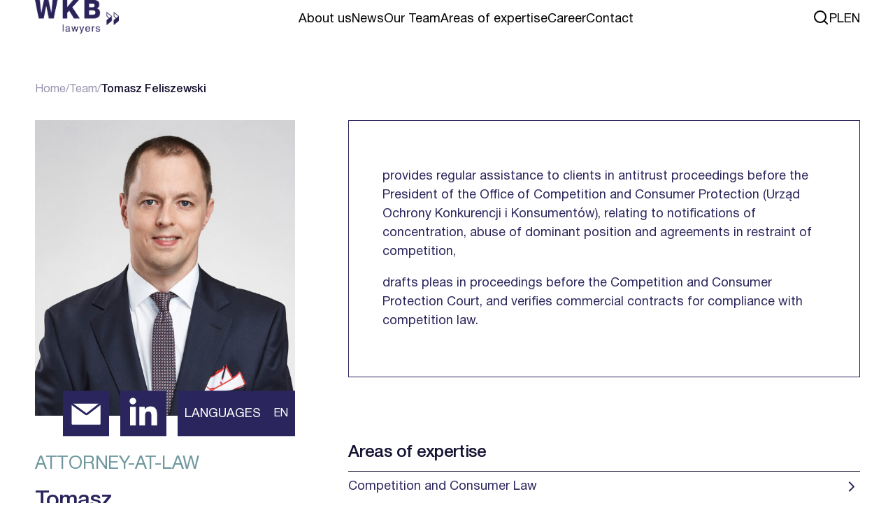

--- FILE ---
content_type: text/html; charset=UTF-8
request_url: https://wkb.pl/en/zespol/tomasz-feliszewski/
body_size: 13756
content:
<!doctype html>

<html class="front-html" lang="en-US">

<head>

    <meta charset="UTF-8">

    <meta name="viewport" content="width=device-width, initial-scale=1.0, maximum-scale=5.0, minimum-scale=1.0">

    <meta http-equiv="X-UA-Compatible" content="ie=edge">

    <meta name="format-detection" content="telephone=no">

<!--    <link rel="preconnect" href="https://fonts.googleapis.com">-->

<!--    <link rel="preconnect" href="https://fonts.gstatic.com" crossorigin>-->

<!--    <link href="https://fonts.googleapis.com/css2?family=Lato:wght@400;700&display=swap" rel="stylesheet">-->


		<link rel="preload" as="image" href="https://wkb.pl/wp-content/uploads/2025/05/LOGO_WKB_positive-negative-1-3.svg" />
		<link rel="preload" as="image" href="https://wkb.pl/wp-content/themes/wkb2023/assets/img/separator.png" />
		


    

    
        <script type="text/javascript" data-pressidium-cc-no-block>
            window.pressidiumCCBlockedScripts = [{"src":"^(?:https?:)?\\\/\\\/(?:www\\.)?google-analytics\\.com","category":"analytics","is_regex":true}];
            window.pressidiumCCCookieName = 'pressidium_cookie_consent';
        </script>

        <script src="https://wkb.pl/wp-content/plugins/pressidium-cookie-consent/public/block-scripts.js" type="text/javascript" data-pressidium-cc-no-block></script>

        
        <script type="text/javascript" data-pressidium-cc-no-block>
            function onPressidiumCookieConsentUpdated(event) {
                window.dataLayer = window.dataLayer || [];
                window.dataLayer.push({
                    event: 'pressidium-cookie-consent-' + event.type,
                    consent: event.detail,
                });
            }

            window.addEventListener('pressidium-cookie-consent-accepted', onPressidiumCookieConsentUpdated);
            window.addEventListener('pressidium-cookie-consent-changed', onPressidiumCookieConsentUpdated);
        </script>

        
        <style id="pressidium-cc-styles">
            .pressidium-cc-theme {
                --cc-bg: #f9faff;
--cc-text: #112954;
--cc-btn-primary-bg: #2a255c;
--cc-btn-primary-text: #f9faff;
--cc-btn-primary-hover-bg: #1d2e38;
--cc-btn-primary-hover-text: #f9faff;
--cc-btn-secondary-bg: #dfe7f9;
--cc-btn-secondary-text: #112954;
--cc-btn-secondary-hover-bg: #c6d1ea;
--cc-btn-secondary-hover-text: #112954;
--cc-toggle-bg-off: #8fa8d6;
--cc-toggle-bg-on: #3859d0;
--cc-toggle-bg-readonly: #cbd8f1;
--cc-toggle-knob-bg: #fff;
--cc-toggle-knob-icon-color: #ecf2fa;
--cc-cookie-category-block-bg: #ebeff9;
--cc-cookie-category-block-bg-hover: #dbe5f9;
--cc-section-border: #f1f3f5;
--cc-block-text: #112954;
--cc-cookie-table-border: #e1e7f3;
--cc-overlay-bg: rgba(230, 235, 255, .85);
--cc-webkit-scrollbar-bg: #ebeff9;
--cc-webkit-scrollbar-bg-hover: #3859d0;
--cc-btn-floating-bg: #3859d0;
--cc-btn-floating-icon: #f9faff;
--cc-btn-floating-hover-bg: #1d2e38;
--cc-btn-floating-hover-icon: #f9faff;
            }
        </style>

        <meta name='robots' content='index, follow, max-image-preview:large, max-snippet:-1, max-video-preview:-1' />

	<!-- This site is optimized with the Yoast SEO plugin v26.7 - https://yoast.com/wordpress/plugins/seo/ -->
	<title>WKB Lawyers &#8211; Tomasz Feliszewski</title>
	<link rel="canonical" href="https://wkb.pl/en/zespol/tomasz-feliszewski/" />
	<meta property="og:locale" content="en_US" />
	<meta property="og:type" content="article" />
	<meta property="og:title" content="WKB Lawyers &#8211; Tomasz Feliszewski" />
	<meta property="og:url" content="https://wkb.pl/en/zespol/tomasz-feliszewski/" />
	<meta property="og:site_name" content="WKB Lawyers" />
	<meta property="article:modified_time" content="2024-05-08T08:08:05+00:00" />
	<meta property="og:image" content="https://wkb.pl/wp-content/uploads/2023/05/Tomasz-Feliszewski-912x1000-1.jpg" />
	<meta property="og:image:width" content="912" />
	<meta property="og:image:height" content="1000" />
	<meta property="og:image:type" content="image/jpeg" />
	<meta name="twitter:card" content="summary_large_image" />
	<meta name="twitter:label1" content="Est. reading time" />
	<meta name="twitter:data1" content="1 minute" />
	<script type="application/ld+json" class="yoast-schema-graph">{"@context":"https://schema.org","@graph":[{"@type":"WebPage","@id":"https://wkb.pl/en/zespol/tomasz-feliszewski/","url":"https://wkb.pl/en/zespol/tomasz-feliszewski/","name":"WKB Lawyers &#8211; Tomasz Feliszewski","isPartOf":{"@id":"https://wkb.pl/en/#website"},"primaryImageOfPage":{"@id":"https://wkb.pl/en/zespol/tomasz-feliszewski/#primaryimage"},"image":{"@id":"https://wkb.pl/en/zespol/tomasz-feliszewski/#primaryimage"},"thumbnailUrl":"https://wkb.pl/wp-content/uploads/2023/05/Tomasz-Feliszewski-912x1000-1.jpg","datePublished":"2023-05-12T11:45:23+00:00","dateModified":"2024-05-08T08:08:05+00:00","breadcrumb":{"@id":"https://wkb.pl/en/zespol/tomasz-feliszewski/#breadcrumb"},"inLanguage":"en-US","potentialAction":[{"@type":"ReadAction","target":["https://wkb.pl/en/zespol/tomasz-feliszewski/"]}]},{"@type":"ImageObject","inLanguage":"en-US","@id":"https://wkb.pl/en/zespol/tomasz-feliszewski/#primaryimage","url":"https://wkb.pl/wp-content/uploads/2023/05/Tomasz-Feliszewski-912x1000-1.jpg","contentUrl":"https://wkb.pl/wp-content/uploads/2023/05/Tomasz-Feliszewski-912x1000-1.jpg","width":912,"height":1000},{"@type":"BreadcrumbList","@id":"https://wkb.pl/en/zespol/tomasz-feliszewski/#breadcrumb","itemListElement":[{"@type":"ListItem","position":1,"name":"Home","item":"https://wkb.pl/en/"},{"@type":"ListItem","position":2,"name":"Team","item":"https://wkb.pl/en/zespol/"},{"@type":"ListItem","position":3,"name":"Tomasz Feliszewski"}]},{"@type":"WebSite","@id":"https://wkb.pl/en/#website","url":"https://wkb.pl/en/","name":"WKB Lawyers","description":"","publisher":{"@id":"https://wkb.pl/en/#organization"},"potentialAction":[{"@type":"SearchAction","target":{"@type":"EntryPoint","urlTemplate":"https://wkb.pl/en/?s={search_term_string}"},"query-input":{"@type":"PropertyValueSpecification","valueRequired":true,"valueName":"search_term_string"}}],"inLanguage":"en-US"},{"@type":"Organization","@id":"https://wkb.pl/en/#organization","name":"WKB Lawyers","url":"https://wkb.pl/en/","logo":{"@type":"ImageObject","inLanguage":"en-US","@id":"https://wkb.pl/en/#/schema/logo/image/","url":"https://wkb.pl/wp-content/uploads/2024/06/LOGO_WKB20_mid-blue-1.png","contentUrl":"https://wkb.pl/wp-content/uploads/2024/06/LOGO_WKB20_mid-blue-1.png","width":1299,"height":591,"caption":"WKB Lawyers"},"image":{"@id":"https://wkb.pl/en/#/schema/logo/image/"},"sameAs":["https://www.linkedin.com/company/wkb-lawyers"]}]}</script>
	<!-- / Yoast SEO plugin. -->


<style id='wp-img-auto-sizes-contain-inline-css' type='text/css'>
img:is([sizes=auto i],[sizes^="auto," i]){contain-intrinsic-size:3000px 1500px}
/*# sourceURL=wp-img-auto-sizes-contain-inline-css */
</style>
<style id='classic-theme-styles-inline-css' type='text/css'>
/*! This file is auto-generated */
.wp-block-button__link{color:#fff;background-color:#32373c;border-radius:9999px;box-shadow:none;text-decoration:none;padding:calc(.667em + 2px) calc(1.333em + 2px);font-size:1.125em}.wp-block-file__button{background:#32373c;color:#fff;text-decoration:none}
/*# sourceURL=/wp-includes/css/classic-themes.min.css */
</style>
<link rel='stylesheet' id='wpml-legacy-dropdown-0-css' href='https://wkb.pl/wp-content/plugins/sitepress-multilingual-cms/templates/language-switchers/legacy-dropdown/style.min.css?ver=1' type='text/css' media='all' />
<link data-minify="1" rel='stylesheet' id='cookie-consent-client-style-css' href='https://wkb.pl/wp-content/cache/min/1/wp-content/plugins/pressidium-cookie-consent/public/bundle.client.css?ver=1760948262' type='text/css' media='all' />
<link data-minify="1" rel='stylesheet' id='theme-style.min-css' href='https://wkb.pl/wp-content/cache/min/1/wp-content/themes/wkb2023/assets/css/style.min.css?ver=1760948262' type='text/css' media='all' />
<link data-minify="1" rel='stylesheet' id='theme-style2.min-css' href='https://wkb.pl/wp-content/cache/min/1/wp-content/themes/wkb2023/assets/css/style2.min.css?ver=1760948262' type='text/css' media='all' />
<link rel='stylesheet' id='theme-style-css' href='https://wkb.pl/wp-content/themes/wkb2023/style.css?ver=1747668263' type='text/css' media='all' />
<script type="text/javascript" id="wpml-cookie-js-extra">
/* <![CDATA[ */
var wpml_cookies = {"wp-wpml_current_language":{"value":"en","expires":1,"path":"/"}};
var wpml_cookies = {"wp-wpml_current_language":{"value":"en","expires":1,"path":"/"}};
//# sourceURL=wpml-cookie-js-extra
/* ]]> */
</script>
<script type="text/javascript" src="https://wkb.pl/wp-content/plugins/sitepress-multilingual-cms/res/js/cookies/language-cookie.js?ver=486900" id="wpml-cookie-js" defer="defer" data-wp-strategy="defer"></script>
<script type="text/javascript" id="consent-mode-script-js-extra">
/* <![CDATA[ */
var pressidiumCCGCM = {"gcm":{"enabled":true,"implementation":"gtag","ads_data_redaction":true,"url_passthrough":false,"regions":[]}};
//# sourceURL=consent-mode-script-js-extra
/* ]]> */
</script>
<script type="text/javascript" src="https://wkb.pl/wp-content/plugins/pressidium-cookie-consent/public/consent-mode.js?ver=e12e26152e9ebe6a26ba" id="consent-mode-script-js"></script>
<script type="text/javascript" src="https://wkb.pl/wp-content/plugins/sitepress-multilingual-cms/templates/language-switchers/legacy-dropdown/script.min.js?ver=1" id="wpml-legacy-dropdown-0-js"></script>
<script type="text/javascript" src="https://wkb.pl/wp-includes/js/jquery/jquery.min.js?ver=3.7.1" id="jquery-core-js"></script>
<link rel='shortlink' href='https://wkb.pl/en/?p=18796' />
<meta name="generator" content="WPML ver:4.8.6 stt:1,40;" />
<script type="text/javascript">
var $g = {};
var height_next_box = false;
var WP = {
    homeURL: 'https://wkb.pl/en//',
    templateURL: 'https://wkb.pl/wp-content/themes/wkb2023/',
    currentLang: 'en_US',
    };
</script>
<link rel="icon" href="https://wkb.pl/wp-content/uploads/2022/05/wkb.png" sizes="32x32" />
<link rel="icon" href="https://wkb.pl/wp-content/uploads/2022/05/wkb.png" sizes="192x192" />
<link rel="apple-touch-icon" href="https://wkb.pl/wp-content/uploads/2022/05/wkb.png" />
<meta name="msapplication-TileImage" content="https://wkb.pl/wp-content/uploads/2022/05/wkb.png" />
		<style type="text/css" id="wp-custom-css">
			.postid-23435 .single-areas__col:first-of-type {
    display: flex;
    flex-direction: column;
    flex-wrap: wrap;
}

.postid-23435 .single-areas__col:first-of-type .single-person-accordion {
    width: 100%;
}

.postid-23435 .single-areas__col:first-of-type > .post-content {
    order: -1;
}

.single-obszary .single-areas__col .post-content ol {
	padding-left: 0;
}

.single-obszary .single-areas__col .post-content ol li {
    margin-left: 25px;
}

.single-obszary .post-content ol li {
    position: relative;
    font-weight: 400;
    font-size: 18px;
    line-height: 150%;
}

ul.native {
    display: -webkit-flex;
    display: -ms-flexbox;
    display: flex;
    -webkit-flex-direction:column;
    -ms-flex-direction: column;
    flex-direction: column;
    gap: 16px;
    list-style-type: disc !important;
}

ul.native li {
    position: relative;
    font-weight: 400;
    font-size: 18px;
    line-height: 150%;
}

ul.native li {
    margin-left: 25px;
}

ul.native li:before {
	display: none;
}

.postid-25886 .firstsec h2.single-areas__subtitle {
    display: none !important;
}		</style>
		
	<!-- Google tag (gtag.js) -->
	<script async src="https://www.googletagmanager.com/gtag/js?id=G-8EEQPCNZQ4"></script>
	<script>
	window.dataLayer = window.dataLayer || [];
	function gtag(){dataLayer.push(arguments);}
	gtag('js', new Date());

	gtag('config', 'G-8EEQPCNZQ4');
	</script>



</head>

<body class="wp-singular kadra-template-default single single-kadra postid-18796 wp-theme-wkb2023 pressidium-cc-theme">



    <div class="glpage ">

        
        
        <header class="header header--white" data-header>
					<div class="header__inner container">
						<a href="https://wkb.pl/en/" class="header__logo" data-header-logo-url="https://wkb.pl/wp-content/uploads/2025/01/LOGO_WKB_white.png">
							<img width="2361" height="951"
								class="header__img"
								src="https://wkb.pl/wp-content/uploads/2025/01/LOGO_WKB_dark-blue.png"
								alt=""
								data-header-logo
							>
						</a>
						<nav class="header__items">
															<a href="https://wkb.pl/en/o-nas/" class="header__item">
									About us								</a>
															<a href="https://wkb.pl/en/aktualnosci/" class="header__item">
									News								</a>
															<a href="https://wkb.pl/en/zespol/" class="header__item">
									Our Team								</a>
															<a href="https://wkb.pl/en/obszary-doradztwa/" class="header__item">
									Areas of expertise								</a>
															<a href="https://wkb.pl/en/kariera/" class="header__item">
									Career								</a>
															<a href="https://wkb.pl/en/contact/" class="header__item">
									Contact								</a>
													</nav>
						<div class="header__options">
							<button class="header__search" data-header-search>
							<svg width="24" height="24" viewBox="0 0 24 24" fill="none" xmlns="http://www.w3.org/2000/svg">
								<path d="M11 19C15.4183 19 19 15.4183 19 11C19 6.58172 15.4183 3 11 3C6.58172 3 3 6.58172 3 11C3 15.4183 6.58172 19 11 19Z" stroke="white" stroke-width="2" stroke-linecap="round" stroke-linejoin="round"/>
								<path d="M20.9992 20.9992L16.6992 16.6992" stroke="white" stroke-width="2" stroke-linecap="square" stroke-linejoin="round"/>
							</svg>
							</button>
							<div class="header__lang">
																										<a href="https://wkb.pl/zespol/tomasz-feliszewski/" class="header__option">
										PL									</a>
																										<a href="https://wkb.pl/en/zespol/tomasz-feliszewski/" class="header__option header__option--active">
										EN									</a>
															</div>
						</div>
						<button class="header__hamburger" data-header-hamburger>
							<svg height="32px" width="32px" viewBox="0 0 32 32">
								<path d="M4,10h24c1.104,0,2-0.896,2-2s-0.896-2-2-2H4C2.896,6,2,6.896,2,8S2.896,10,4,10z M28,14H4c-1.104,0-2,0.896-2,2 s0.896,2,2,2h24c1.104,0,2-0.896,2-2S29.104,14,28,14z M28,22H4c-1.104,0-2,0.896-2,2s0.896,2,2,2h24c1.104,0,2-0.896,2-2 S29.104,22,28,22z"/>
							</svg>
						</button>
					</div>
        </header>

				<header class="mobileHeader" data-header-mobile>
					<div class="mobileHeader__inner">
						<div class="mobileHeader__top">
							<button class="mobileHeader__back" data-header-back>
								<svg width="24" height="24" viewBox="0 0 24 24" fill="none" xmlns="http://www.w3.org/2000/svg">
									<path d="M15 18L9 12L15 6" stroke="#292561" stroke-width="2" stroke-linecap="square" stroke-linejoin="round"/>
								</svg>
							</button>
							<p class="mobileHeader__label">Menu</p>
							<button class="mobileHeader__close" data-header-mobile-close>
								<svg width="24" height="24" viewBox="0 0 24 24" fill="none" xmlns="http://www.w3.org/2000/svg">
									<path d="M18 6L6 18" stroke="#292561" stroke-width="2" stroke-linecap="square" stroke-linejoin="round"/>
									<path d="M6 6L18 18" stroke="#292561" stroke-width="2" stroke-linecap="square" stroke-linejoin="round"/>
								</svg>
							</button>
						</div>
						<div class="mobileHeader__body">
								<div class="mobileHeader__items">
																			<a href="https://wkb.pl/en/o-nas/" class="mobileHeader__item">
											About us										</a>
																			<a href="https://wkb.pl/en/aktualnosci/" class="mobileHeader__item">
											News										</a>
																			<a href="https://wkb.pl/en/zespol/" class="mobileHeader__item">
											Our Team										</a>
																			<a href="https://wkb.pl/en/obszary-doradztwa/" class="mobileHeader__item">
											Areas of expertise										</a>
																			<a href="https://wkb.pl/en/kariera/" class="mobileHeader__item">
											Career										</a>
																			<a href="https://wkb.pl/en/contact/" class="mobileHeader__item">
											Contact										</a>
																	</div>
						</div>
						<div class="mobileHeader__bottom">
							<div class="mobileHeader__options">
																										<a href="https://wkb.pl/zespol/tomasz-feliszewski/" class="mobileHeader__option">
										PL									</a>
																										<a href="https://wkb.pl/en/zespol/tomasz-feliszewski/" class="mobileHeader__option mobileHeader__option--active">
										EN									</a>
															</div>
						</div>
					</div>
				</header>

				
				<div class="topSearch" data-header-search-box>
					<div class="topSearch__inner">
						<form class="search js-form-search-global" method="get" action="https://wkb.pl/en/wyszukiwarka/">
														<input type="hidden" name="sg" value="" autocomplete="off">
							<input type="hidden" name="paged" value="1" autocomplete="off">
							<input class="search-input" type="search" name="sg" aria-label="Search site for:" placeholder="What are you looking for?" autocomplete="off" value="">

							<button type="submit" class="topSearch__loupe">
								<svg width="25" height="25" viewBox="0 0 25 25" fill="none" xmlns="http://www.w3.org/2000/svg">
									<path d="M11.5 19.5C15.9183 19.5 19.5 15.9183 19.5 11.5C19.5 7.08172 15.9183 3.5 11.5 3.5C7.08172 3.5 3.5 7.08172 3.5 11.5C3.5 15.9183 7.08172 19.5 11.5 19.5Z" stroke="#151332" stroke-width="2" stroke-linecap="round"/>
									<path d="M21.5002 21.4992L17.2002 17.1992" stroke="#151332" stroke-width="2" stroke-linecap="square" stroke-linejoin="round"/>
								</svg>
							</button>

							<button type="button" class="topSearch__close" data-header-search-box-close>
								<svg width="25" height="25" viewBox="0 0 25 25" fill="none" xmlns="http://www.w3.org/2000/svg">
									<path d="M18.5 6.5L6.5 18.5" stroke="#292561" stroke-width="2" stroke-linecap="square" stroke-linejoin="round"/>
									<path d="M6.5 6.5L18.5 18.5" stroke="#292561" stroke-width="2" stroke-linecap="square" stroke-linejoin="round"/>
								</svg>
							</button>
						</form>
					</div>
				</div>


        <div class="body-cover "></div>



    


    






<div class="page-content">

    <div class="container container--top">



        <p id="breadcrumbs"><span><span><a href="https://wkb.pl/en/">Home</a></span> <span class="separator-grey">/</span> <span><a href="https://wkb.pl/en/zespol/">Team</a></span> <span class="separator-grey">/</span> <span class="breadcrumb_last" aria-current="page">Tomasz Feliszewski</span></span></p>


    </div>



    <div class="container container--sticky">







    <div class="single-person">

        <div class="single-person__row">

            <div class="single-person-mobile">

	            
                    <div class="single-person__namePosition">attorney-at-law</div>



	            
                <div class="single-person__namePerson">Tomasz Feliszewski</div>



            </div>

            <div class="single-person__col single-person__col--1">

                <div class="single-person-image-round">

                    <img width="549" height="623" src="https://wkb.pl/wp-content/uploads/2023/05/Tomasz-Feliszewski-912x1000-1-549x623.jpg" class="attachment-person_xl size-person_xl wp-post-image" alt="" decoding="async" fetchpriority="high" />


                    <div class="single-person-socials" style="display:flex">

                        
                            <a href="mailto:tomasz.feliszewski@wkb.pl" class="single-person-socials__item">

                                <svg width="46" height="33" viewBox="0 0 46 33" fill="none" xmlns="http://www.w3.org/2000/svg">

                                    <rect x="2.51147" y="2.52344" width="41.2749" height="29.9243" rx="1" fill="white"/>

                                    <path d="M0.963623 1.49121L22.446 17.1147C23.1676 17.6395 24.1495 17.6229 24.8529 17.0739L44.8182 1.49121" stroke="#2A255C" stroke-width="3"/>

                                </svg>

                            </a>

                        
                        

                        
                            <a href="https://www.linkedin.com/in/tomasz-feliszewski-7734a115/" class="single-person-socials__item single-person-socials__item--linkedin" target="_blank">

                                <svg xmlns="http://www.w3.org/2000/svg" viewBox="0 0 448 512" fill="#FFF">

                                    <path d="M100.28 448H7.4V148.9h92.88zM53.79 108.1C24.09 108.1 0 83.5 0 53.8a53.79 53.79 0 0 1 107.58 0c0 29.7-24.1 54.3-53.79 54.3zM447.9 448h-92.68V302.4c0-34.7-.7-79.2-48.29-79.2-48.29 0-55.69 37.7-55.69 76.7V448h-92.78V148.9h89.08v40.8h1.3c12.4-23.5 42.69-48.3 87.88-48.3 94 0 111.28 61.9 111.28 142.3V448z"/>

                                </svg>

                            </a>    

                        


                        <div class="single-person-socials__item">

                            
                                <p>Languages</p>

                            


                            
                                
                                    <span>EN</span>

                                
                            
                        </div>

                    </div>

                    <div class="single-person__nameBox">

	                    
                            <div class="single-person__namePosition">attorney-at-law</div>



	                    
                        <div class="single-person__namePerson">Tomasz Feliszewski</div>

                    </div>

                </div>



            </div>

            <div class="single-person__col">

                <div class="single-person-border-content single-person-border-content-space">

                    <div class="single-person-content post-content single-areas__imgPosition">

                        <img width="11" height="28" class="single-areas__imgPointPlus" src="https://wkb.pl/wp-content/themes/wkb2023/assets/img/li-b-w.svg">

                        <p>provides regular assistance to clients in antitrust proceedings before the President of the Office of Competition and Consumer Protection (Urząd Ochrony Konkurencji i Konsumentów), relating to notifications of concentration, abuse of dominant position and agreements in restraint of competition,</p>
<p>drafts pleas in proceedings before the Competition and Consumer Protection Court, and verifies commercial contracts for compliance with competition law.</p>

                    </div>

                </div>

                <div class="single-person-areas">


                                                
	                
                        <h2 class="single-person-areas__rowTitle">Areas of expertise</h2>

                        <div class="single-person-areas__row">

			                


				                


                                <!-- article -->



<!--				                -->

                                

                                <article id="post-18796" class="single-person-areas__article">

                                    <a class="single-person-areas__label" href="https://wkb.pl/en/obszary-doradztwa/competition-and-consumer-law/" title="Tomasz Feliszewski">
                                    Competition and Consumer Law                                    <svg width="24" height="25" viewBox="0 0 24 25" fill="none" xmlns="http://www.w3.org/2000/svg">
<path d="M9 18.5L15 12.5L9 6.5" stroke="#2A255C" stroke-width="2" stroke-linecap="square" stroke-linejoin="round"/>
</svg>

                                    </a>

                                    

                                </article>





                            <!-- /article -->







                            
                        


                    </div>



                    
                </div>





                




        


            </div>

        </div>



    </div>



    </div>

</div>

		<script src='https://wkb.pl/wp-content/themes/wkb2023/template/block/last-news-owl/scripts.js'></script>

<section class="news-carousel">
    <div class="container">

        <div class="box-carousel-content-row box-carousel-content-row__box">

            <div class="box-carousel-content-row__title">

                
                    <h2 class="news-owl-carousel-content__title">News</h2>

                
            </div>



            <div class="box-carousel-content-row__btn">

                
                    <a href="https://wkb.pl/en/aktualnosci/">

                        Show all
                        <svg width="24" height="24" viewBox="0 0 24 24" fill="none" xmlns="http://www.w3.org/2000/svg">
<path d="M9 18L15 12L9 6" stroke="#292561" stroke-width="2" stroke-linecap="square" stroke-linejoin="round"/>
</svg>

                    </a>

                
            </div>



        </div>

        <div class="owl-carousel news-carousel-owl">

            
                
                    <div class="news-box-content-top-flex">

                        <div class="news-box-content-top">

                        <div class="news-box-content-top__title" style="background-color:#6e979e">

                                <div class="news-box-content-top__titleSize"></div>

                            </div>

                            <div class="news-box-content-top__date">

                                07.01.2026
                            </div>

                        </div>

                        <div class="news-box__cont">

                            <div class="news-box__dataTitleSecond">2026 promotions in WKB</div>

                            <div class="news-box__dataDescriptionSecond"></div>

                            <div class="news-box__dataLinkSecond">

                            <a href="https://wkb.pl/en/2026-promotions-in-wkb/" class="">

                                
                                more						<svg width="24" height="24" viewBox="0 0 24 24" fill="none" xmlns="http://www.w3.org/2000/svg">
<path d="M9 18L15 12L9 6" stroke="#292561" stroke-width="2" stroke-linecap="square" stroke-linejoin="round"/>
</svg>
                            </a>

                        </div>
                        </div>

                        

                    </div>



                
                    <div class="news-box-content-top-flex">

                        <div class="news-box-content-top">

                        <div class="news-box-content-top__title" style="">

                                <div class="news-box-content-top__titleSize">Media, Entertainment &#038; Telecommunications</div>

                            </div>

                            <div class="news-box-content-top__date">

                                28.11.2025
                            </div>

                        </div>

                        <div class="news-box__cont">

                            <div class="news-box__dataTitleSecond">Media Law International confirms WKB Lawyers’ position among leading media law firms</div>

                            <div class="news-box__dataDescriptionSecond"></div>

                            <div class="news-box__dataLinkSecond">

                            <a href="https://wkb.pl/en/media-law-international-confirms-wkb-lawyers-position-among-leading-media-law-firms/" class="">

                                
                                more						<svg width="24" height="24" viewBox="0 0 24 24" fill="none" xmlns="http://www.w3.org/2000/svg">
<path d="M9 18L15 12L9 6" stroke="#292561" stroke-width="2" stroke-linecap="square" stroke-linejoin="round"/>
</svg>
                            </a>

                        </div>
                        </div>

                        

                    </div>



                
                    <div class="news-box-content-top-flex">

                        <div class="news-box-content-top">

                        <div class="news-box-content-top__title" style="background-color:#6e979e">

                                <div class="news-box-content-top__titleSize"></div>

                            </div>

                            <div class="news-box-content-top__date">

                                07.11.2025
                            </div>

                        </div>

                        <div class="news-box__cont">

                            <div class="news-box__dataTitleSecond">IFLR1000 2025 ranking announced</div>

                            <div class="news-box__dataDescriptionSecond"></div>

                            <div class="news-box__dataLinkSecond">

                            <a href="https://wkb.pl/en/iflr1000-2025-ranking-announced/" class="">

                                
                                more						<svg width="24" height="24" viewBox="0 0 24 24" fill="none" xmlns="http://www.w3.org/2000/svg">
<path d="M9 18L15 12L9 6" stroke="#292561" stroke-width="2" stroke-linecap="square" stroke-linejoin="round"/>
</svg>
                            </a>

                        </div>
                        </div>

                        

                    </div>



                
                    <div class="news-box-content-top-flex">

                        <div class="news-box-content-top">

                        <div class="news-box-content-top__title" style="">

                                <div class="news-box-content-top__titleSize">Mergers &#038; Acquisitions</div>

                            </div>

                            <div class="news-box-content-top__date">

                                23.10.2025
                            </div>

                        </div>

                        <div class="news-box__cont">

                            <div class="news-box__dataTitleSecond">WKB Lawyers advised Positive on the acquisition of 100% of the shares in Surfer</div>

                            <div class="news-box__dataDescriptionSecond"></div>

                            <div class="news-box__dataLinkSecond">

                            <a href="https://wkb.pl/en/wkb-lawyers-advised-positive-on-the-acquisition-of-100-of-the-shares-in-surfer/" class="">

                                
                                more						<svg width="24" height="24" viewBox="0 0 24 24" fill="none" xmlns="http://www.w3.org/2000/svg">
<path d="M9 18L15 12L9 6" stroke="#292561" stroke-width="2" stroke-linecap="square" stroke-linejoin="round"/>
</svg>
                            </a>

                        </div>
                        </div>

                        

                    </div>



                
                    <div class="news-box-content-top-flex">

                        <div class="news-box-content-top">

                        <div class="news-box-content-top__title" style="">

                                <div class="news-box-content-top__titleSize">Company Law &#038; Corporate Governance</div>

                            </div>

                            <div class="news-box-content-top__date">

                                02.10.2025
                            </div>

                        </div>

                        <div class="news-box__cont">

                            <div class="news-box__dataTitleSecond">WKB Legal Alert | Changes to compulsion proceedings before registry courts</div>

                            <div class="news-box__dataDescriptionSecond"></div>

                            <div class="news-box__dataLinkSecond">

                            <a href="https://wkb.pl/en/wkb-legal-alert-changes-to-compulsion-proceedings-before-registry-courts/" class="">

                                
                                more						<svg width="24" height="24" viewBox="0 0 24 24" fill="none" xmlns="http://www.w3.org/2000/svg">
<path d="M9 18L15 12L9 6" stroke="#292561" stroke-width="2" stroke-linecap="square" stroke-linejoin="round"/>
</svg>
                            </a>

                        </div>
                        </div>

                        

                    </div>



                
                    <div class="news-box-content-top-flex">

                        <div class="news-box-content-top">

                        <div class="news-box-content-top__title" style="">

                                <div class="news-box-content-top__titleSize">Mergers &#038; Acquisitions</div>

                            </div>

                            <div class="news-box-content-top__date">

                                13.08.2025
                            </div>

                        </div>

                        <div class="news-box__cont">

                            <div class="news-box__dataTitleSecond">WKB advised Everfex P.S.A. on its acquisition by Fiinu Plc</div>

                            <div class="news-box__dataDescriptionSecond"></div>

                            <div class="news-box__dataLinkSecond">

                            <a href="https://wkb.pl/en/wkb-advised-everfex-p-s-a-on-its-acquisition-by-fiinu-plc/" class="">

                                
                                more						<svg width="24" height="24" viewBox="0 0 24 24" fill="none" xmlns="http://www.w3.org/2000/svg">
<path d="M9 18L15 12L9 6" stroke="#292561" stroke-width="2" stroke-linecap="square" stroke-linejoin="round"/>
</svg>
                            </a>

                        </div>
                        </div>

                        

                    </div>



                


            
        </div>

    </div>
</section>

</section>





    



    
        <footer class="footer section">

            <div class="footer-inner">










                <div class="footer-main">

                    <div class="container container--footer">

                        <div class="footer-main__row">

                            <div class="footer-main__col footer-main__col--1">



                                
                                    <div class="footer-main__logo-1">

                                        <img width="120" height="48" src="https://wkb.pl/wp-content/uploads/2025/05/LOGO_WKB_positive-negative-1-3.svg" alt="" />

                                    </div>



                                




                            </div>

                            

                            <div class="footer-main__col footer-main__col--4">

                                <p><strong>Firma</strong></p>

                                <ul id="menu-footer-menu-eng" class="menu"><li id="menu-item-588" class="menu-item menu-item-type-post_type menu-item-object-page menu-item-588"><a href="https://wkb.pl/en/o-nas/">About us</a></li>
<li id="menu-item-929" class="menu-item menu-item-type-post_type menu-item-object-page current_page_parent menu-item-929"><a href="https://wkb.pl/en/aktualnosci/">News</a></li>
<li id="menu-item-22434" class="menu-item menu-item-type-custom menu-item-object-custom menu-item-22434"><a href="https://wkb.pl/en/zespol/">Our Team</a></li>
<li id="menu-item-931" class="menu-item menu-item-type-post_type_archive menu-item-object-obszary menu-item-931"><a href="https://wkb.pl/en/obszary-doradztwa/">Areas of expertise</a></li>
</ul>
                            </div>

                            <div class="footer-main__col footer-main__col--5">

                                <p><strong>Oferta</strong></p>

                                <ul id="menu-footer-2-en" class="menu"><li id="menu-item-24242" class="menu-item menu-item-type-post_type menu-item-object-obszary menu-item-24242"><a href="https://wkb.pl/en/obszary-doradztwa/italian-desk/">Italian Desk</a></li>
<li id="menu-item-22268" class="menu-item menu-item-type-post_type menu-item-object-obszary menu-item-22268"><a href="https://wkb.pl/en/obszary-doradztwa/french-desk/">French Desk</a></li>
<li id="menu-item-24244" class="menu-item menu-item-type-post_type menu-item-object-obszary menu-item-24244"><a href="https://wkb.pl/en/obszary-doradztwa/german-desk/">German Desk</a></li>
<li id="menu-item-23401" class="menu-item menu-item-type-post_type menu-item-object-page menu-item-23401"><a href="https://wkb.pl/en/kariera/">Career</a></li>
<li id="menu-item-24246" class="menu-item menu-item-type-post_type menu-item-object-page menu-item-24246"><a href="https://wkb.pl/en/contact/">Contact</a></li>
</ul>
                            </div>

                            <div class="footer-main__col footer-main__col--2">

                                
                                    <div class="footer-main-content"><p><strong>Office in Warsaw</strong></p>
<p>Plac Małachowskiego 2<br />
00-066 Warszawa<br />
T: +48 22 201 00 00<br />
F: +48 22 201 00 99<br />
<a href="mailto:office@wkb.pl">office@wkb.pl</a></p>
</div>

                                
                            </div>

                            <div class="footer-main__col footer-main__col--3">

                                
                                    <div class="footer-main-content"><p><strong>Office in Poznań</strong></p>
<p>Andersia Tower<br />
Plac Władysława Andersa 3<br />
61-894 Poznań<br />
T: +48 61 855 32 20<br />
F: +48 22 201 00 99<br />
<a href="mailto:office@wkb.pl">office@wkb.pl</a></p>
</div>

                                
                            </div>





                            
                                <div class="footer-main__pp">

 

                                </div>

                            


                            
                                <div class="footer-main__logo-2">

                                    <img width="120" height="48" src="https://wkb.pl/wp-content/uploads/2025/05/LOGO_WKB_positive-negative-1-3.svg" alt="" />

                                </div>



                            


                        </div>



                    </div>

                </div>



                <div class="footer-bottom">

                    <div class="container">

                        <div class="footer-bottom-row">

                            
                                <div class="footer-bottom__content"><p>© WKB Wierciński, Kwieciński, Baehr</p>
</div>

                            
                            <a href="https://wkb.pl/dokumenty/polityka-zglaszania-i-wyjasniania-nieprawidlowosci.pdf" target="_blank" rel="nofollow" class="doc-redirect">Polityka zgłaszania i wyjaśniania nieprawidłowości</a>

                            
                                <div class="footer-bottom__pp">

                                    <a class="" href="https://wkb.pl/en/cookie-policy/" target="">

                                        Privacy Policy
                                    </a>

                                    <a href="#linkedin" class="footer-bottom__social">
                                    <svg width="16" height="16" viewBox="0 0 16 16" fill="none" xmlns="http://www.w3.org/2000/svg">
<path d="M12.6667 0H3.33333C1.49267 0 0 1.49267 0 3.33333V12.6667C0 14.5073 1.49267 16 3.33333 16H12.6667C14.508 16 16 14.5073 16 12.6667V3.33333C16 1.49267 14.508 0 12.6667 0ZM5.33333 12.6667H3.33333V5.33333H5.33333V12.6667ZM4.33333 4.488C3.68933 4.488 3.16667 3.96133 3.16667 3.312C3.16667 2.66267 3.68933 2.136 4.33333 2.136C4.97733 2.136 5.5 2.66267 5.5 3.312C5.5 3.96133 4.978 4.488 4.33333 4.488ZM13.3333 12.6667H11.3333V8.9307C11.3333 6.68533 8.6667 6.85533 8.6667 8.9307V12.6667H6.66667V5.33333H8.6667V6.51C9.5973 4.786 13.3333 4.65867 13.3333 8.1607V12.6667Z" fill="white"/>
</svg>

                                    </a>

                                </div>



                            




                        </div>



                    </div>

                </div>



            </div>





        </footer>

        <script type="speculationrules">
{"prefetch":[{"source":"document","where":{"and":[{"href_matches":"/en/*"},{"not":{"href_matches":["/wp-*.php","/wp-admin/*","/wp-content/uploads/*","/wp-content/*","/wp-content/plugins/*","/wp-content/themes/wkb2023/*","/en/*\\?(.+)"]}},{"not":{"selector_matches":"a[rel~=\"nofollow\"]"}},{"not":{"selector_matches":".no-prefetch, .no-prefetch a"}}]},"eagerness":"conservative"}]}
</script>
<script type="text/javascript" id="cookie-consent-client-script-js-extra">
/* <![CDATA[ */
var pressidiumCCClientDetails = {"settings":{"autorun":true,"force_consent":false,"autoclear_cookies":true,"page_scripts":true,"hide_from_bots":true,"delay":0,"cookie_expiration":365,"cookie_path":"/","cookie_domain":"wkb.pl","auto_language":"document","cookie_name":"pressidium_cookie_consent","languages":{"en":{"consent_modal":{"title":"Cookie Consent","description":"Hi, we use cookies to ensure the website's proper operation, to analyze traffic and performance, and to provide social media features.  \u003Cbutton type=\"button\" data-cc=\"c-settings\" class=\"cc-link\"\u003ECookie Settings\u003C/button\u003E","primary_btn":{"text":"Accept all","role":"accept_all"},"secondary_btn":{"text":"Accept necessary","role":"accept_necessary"}},"settings_modal":{"title":"Cookie preferences","save_settings_btn":"Save settings","accept_all_btn":"Accept all","reject_all_btn":"Reject all","close_btn_label":"Close","cookie_table_headers":[{"name":"Name"},{"domain":"Domain"},{"expiration":"Expiration"},{"path":"Path"},{"description":"Description"}],"blocks":[{"title":"Cookie usage &#x1f4e2;","description":"We use cookies to ensure the website's proper operation, to analyze traffic and performance, and to provide social media features. Click on the different category headings to find out more and change our default settings. However, blocking some types of cookies may impact your experience of the site and the services we are able to offer."},{"title":"Strictly necessary cookies","description":"These cookies are necessary for the website to function and cannot be switched off in our systems. You can set your browser to block or alert you about these cookies, but some parts of the site may not then work.","toggle":{"value":"necessary","enabled":true,"readonly":true},"cookie_table":[{"name":"wp-wpml_current_language","domain":"wkb.pl","expiration":"sesja","path":"","description":"Ciastko do zapisywania u\u017cywanego j\u0119zyka witryny.","is_regex":false}]},{"title":"Performance and Analytics cookies","description":"These cookies allow us to analyze visits and traffic sources so we can measure and improve the performance of our site. They help us to know which pages are the most and least popular and see how visitors move around the site.","toggle":{"value":"analytics","enabled":false,"readonly":false},"cookie_table":[{"name":"_ga","domain":"wkb.pl","expiration":"13 miesi\u0119cy i 4 dni","path":"","description":"Ciastko Google Analytics u\u017cywane do identyfikacji typu odwiedzaj\u0105cego.","is_regex":false},{"name":"_ga_*","domain":"wkb.pl","expiration":"13 miesi\u0119cy i 4 dni","path":"","description":"Dodatkowe ciastko Google Analytics potrzebne do podtrzymania zapisu identyfikatora.","is_regex":false}]},{"title":"Advertisement and Targeting cookies","description":"These cookies may be set through our site by our social media providers and/or our advertising partners. They may be used by those companies to build a profile of your interests and show you relevant adverts on other sites. They do not store directly personal information, but are based on uniquely identifying your browser and internet device.","toggle":{"value":"targeting","enabled":false,"readonly":false}},{"title":"Functionality and Preferences cookies","description":"These cookies allow us to provide enhanced functionality and personalization by storing user preferences.","toggle":{"value":"preferences","enabled":false,"readonly":false},"cookie_table":[{"name":"pum-*","domain":"wkb.pl","expiration":"1 miesi\u0105c","path":"","description":"Ciastko przypisuj\u0105ce stan dla popup\u00f3w.","is_regex":false}]},{"title":"More information","description":"For any queries in relation to our policy on cookies and your choices, please contact us."}]}},"pl-PL":{"consent_modal":{"title":"Cenimy prywatno\u015b\u0107 u\u017cytkownik\u00f3w","description":"U\u017cywamy plik\u00f3w cookie, aby poprawi\u0107 jako\u015b\u0107 przegl\u0105dania, wy\u015bwietla\u0107 tre\u015bci dostosowane do indywidualnych potrzeb u\u017cytkownik\u00f3w oraz analizowa\u0107 ruch na stronie. Klikni\u0119cie przycisku \u201eAkceptuj wszystkie\u201d oznacza zgod\u0119 na wykorzystywanie przez nas plik\u00f3w cookie \u003Cbutton type=\"button\" data-cc=\"c-settings\" class=\"cc-link\"\u003EDostosuj ustawienia\u003C/button\u003E","primary_btn":{"text":"Zaakceptuj wszystkie","role":"accept_all"},"secondary_btn":{"text":"Zaakceptuj wymagane","role":"accept_necessary"}},"settings_modal":{"title":"Ustawienia ciasteczek","save_settings_btn":"Zapisz ustawienia","accept_all_btn":"Zaakceptuj wszystko","reject_all_btn":"Odrzu\u0107 wszystko","close_btn_label":"Zamknij","cookie_table_headers":[{"name":"Nazwa"},{"domain":"Domena"},{"expiration":"Wygasa"},{"path":"\u015acie\u017cka"},{"description":"Opis"}],"blocks":[{"title":"U\u017cytkowanie ciasteczek","description":"U\u017cywamy plik\u00f3w cookie, aby pom\u00f3c u\u017cytkownikom w sprawnej nawigacji i wykonywaniu okre\u015blonych funkcji. Szczeg\u00f3\u0142owe informacje na temat wszystkich plik\u00f3w cookie odpowiadaj\u0105cych poszczeg\u00f3lnym kategoriom zgody znajduj\u0105 si\u0119 poni\u017cej.  Pliki cookie sklasyfikowane jako \u201eniezb\u0119dne\u201d s\u0105 przechowywane w przegl\u0105darce u\u017cytkownika, poniewa\u017c s\u0105 niezb\u0119dne do w\u0142\u0105czenia podstawowych funkcji witryny.  Korzystamy r\u00f3wnie\u017c z plik\u00f3w cookie innych firm, kt\u00f3re pomagaj\u0105 nam analizowa\u0107 spos\u00f3b korzystania ze strony przez u\u017cytkownik\u00f3w, a tak\u017ce przechowywa\u0107 preferencje u\u017cytkownika oraz dostarcza\u0107 mu istotnych dla niego tre\u015bci i reklam. Tego typu pliki cookie b\u0119d\u0105 przechowywane w przegl\u0105darce tylko za uprzedni\u0105 zgod\u0105 u\u017cytkownika.  Mo\u017cna w\u0142\u0105czy\u0107 lub wy\u0142\u0105czy\u0107 niekt\u00f3re lub wszystkie te pliki cookie, ale wy\u0142\u0105czenie niekt\u00f3rych z nich mo\u017ce wp\u0142yn\u0105\u0107 na jako\u015b\u0107 przegl\u0105dania."},{"title":"Niezb\u0119dne ciasteczka","description":"Niezb\u0119dne pliki cookie maj\u0105 kluczowe znaczenie dla podstawowych funkcji witryny i witryna nie b\u0119dzie dzia\u0142a\u0107 w zamierzony spos\u00f3b bez nich. Te pliki cookie nie przechowuj\u0105 \u017cadnych danych umo\u017cliwiaj\u0105cych identyfikacj\u0119 osoby.","toggle":{"value":"necessary","enabled":true,"readonly":true},"cookie_table":[{"name":"wp-wpml_current_language","domain":"wkb.pl","expiration":"sesja","path":"","description":"Ciastko do zapisywania u\u017cywanego j\u0119zyka witryny.","is_regex":false}]},{"title":"Optymalizacja i analityka","description":"Analityczne pliki cookie s\u0142u\u017c\u0105 do zrozumienia, w jaki spos\u00f3b u\u017cytkownicy wchodz\u0105 w interakcj\u0119 z witryn\u0105. Te pliki cookie pomagaj\u0105 dostarcza\u0107 informacje o metrykach liczby odwiedzaj\u0105cych, wsp\u00f3\u0142czynniku odrzuce\u0144, \u017ar\u00f3dle ruchu itp.","toggle":{"value":"analytics","enabled":false,"readonly":false},"cookie_table":[{"name":"_ga","domain":"wkb.pl","expiration":"13 miesi\u0119cy i 4 dni","path":"","description":"Ciastko Google Analytics u\u017cywane do identyfikacji typu odwiedzaj\u0105cego.","is_regex":false},{"name":"_ga_*","domain":"wkb.pl","expiration":"13 miesi\u0119cy i 4 dni","path":"","description":"Dodatkowe ciastko Google Analytics potrzebne do podtrzymania zapisu identyfikatora.","is_regex":false}]},{"title":"Reklama","description":"Reklamowe pliki cookie s\u0142u\u017c\u0105 do dostarczania u\u017cytkownikom spersonalizowanych reklam w oparciu o strony, kt\u00f3re odwiedzili wcze\u015bniej, oraz do analizowania skuteczno\u015bci kampanii reklamowej.","toggle":{"value":"targeting","enabled":false,"readonly":false}},{"title":"Preferencje","description":"Zapisywanie ustawie\u0144 aplikacji i witryny.","toggle":{"value":"preferences","enabled":false,"readonly":false},"cookie_table":[{"name":"pum-*","domain":"wkb.pl","expiration":"1 miesi\u0105c","path":"","description":"Ciastko przypisuj\u0105ce stan dla popup\u00f3w.","is_regex":false}]},{"title":"","description":""}]}}},"gui_options":{"consent_modal":{"layout":"box","position":"bottom right","transition":"slide","swap_buttons":false},"settings_modal":{"layout":"box","position":"left","transition":"slide"}},"revision":6,"version":"1.8.0"},"api":{"rest_url":"https://wkb.pl/en/wp-json/","route":"pressidium-cookie-consent/v1/settings","consent_route":"pressidium-cookie-consent/v1/consent","consents_route":"pressidium-cookie-consent/v1/consents"},"additional_options":{"record_consents":true,"hide_empty_categories":true,"floating_button":{"enabled":true,"size":"sm","position":"left","icon":"generic","transition":"fade-in-up"},"gcm":{"enabled":true,"implementation":"gtag","ads_data_redaction":true,"url_passthrough":false,"regions":[]}}};
//# sourceURL=cookie-consent-client-script-js-extra
/* ]]> */
</script>
<script type="text/javascript" src="https://wkb.pl/wp-content/plugins/pressidium-cookie-consent/public/bundle.client.js?ver=196e4b8ba8df598fce49" id="cookie-consent-client-script-js"></script>
<script type="text/javascript" id="rocket-browser-checker-js-after">
/* <![CDATA[ */
"use strict";var _createClass=function(){function defineProperties(target,props){for(var i=0;i<props.length;i++){var descriptor=props[i];descriptor.enumerable=descriptor.enumerable||!1,descriptor.configurable=!0,"value"in descriptor&&(descriptor.writable=!0),Object.defineProperty(target,descriptor.key,descriptor)}}return function(Constructor,protoProps,staticProps){return protoProps&&defineProperties(Constructor.prototype,protoProps),staticProps&&defineProperties(Constructor,staticProps),Constructor}}();function _classCallCheck(instance,Constructor){if(!(instance instanceof Constructor))throw new TypeError("Cannot call a class as a function")}var RocketBrowserCompatibilityChecker=function(){function RocketBrowserCompatibilityChecker(options){_classCallCheck(this,RocketBrowserCompatibilityChecker),this.passiveSupported=!1,this._checkPassiveOption(this),this.options=!!this.passiveSupported&&options}return _createClass(RocketBrowserCompatibilityChecker,[{key:"_checkPassiveOption",value:function(self){try{var options={get passive(){return!(self.passiveSupported=!0)}};window.addEventListener("test",null,options),window.removeEventListener("test",null,options)}catch(err){self.passiveSupported=!1}}},{key:"initRequestIdleCallback",value:function(){!1 in window&&(window.requestIdleCallback=function(cb){var start=Date.now();return setTimeout(function(){cb({didTimeout:!1,timeRemaining:function(){return Math.max(0,50-(Date.now()-start))}})},1)}),!1 in window&&(window.cancelIdleCallback=function(id){return clearTimeout(id)})}},{key:"isDataSaverModeOn",value:function(){return"connection"in navigator&&!0===navigator.connection.saveData}},{key:"supportsLinkPrefetch",value:function(){var elem=document.createElement("link");return elem.relList&&elem.relList.supports&&elem.relList.supports("prefetch")&&window.IntersectionObserver&&"isIntersecting"in IntersectionObserverEntry.prototype}},{key:"isSlowConnection",value:function(){return"connection"in navigator&&"effectiveType"in navigator.connection&&("2g"===navigator.connection.effectiveType||"slow-2g"===navigator.connection.effectiveType)}}]),RocketBrowserCompatibilityChecker}();
//# sourceURL=rocket-browser-checker-js-after
/* ]]> */
</script>
<script type="text/javascript" id="rocket-preload-links-js-extra">
/* <![CDATA[ */
var RocketPreloadLinksConfig = {"excludeUris":"/(?:.+/)?feed(?:/(?:.+/?)?)?$|/(?:.+/)?embed/|/(index.php/)?(.*)wp-json(/.*|$)|/refer/|/go/|/recommend/|/recommends/","usesTrailingSlash":"1","imageExt":"jpg|jpeg|gif|png|tiff|bmp|webp|avif|pdf|doc|docx|xls|xlsx|php","fileExt":"jpg|jpeg|gif|png|tiff|bmp|webp|avif|pdf|doc|docx|xls|xlsx|php|html|htm","siteUrl":"https://wkb.pl/en/","onHoverDelay":"100","rateThrottle":"3"};
//# sourceURL=rocket-preload-links-js-extra
/* ]]> */
</script>
<script type="text/javascript" id="rocket-preload-links-js-after">
/* <![CDATA[ */
(function() {
"use strict";var r="function"==typeof Symbol&&"symbol"==typeof Symbol.iterator?function(e){return typeof e}:function(e){return e&&"function"==typeof Symbol&&e.constructor===Symbol&&e!==Symbol.prototype?"symbol":typeof e},e=function(){function i(e,t){for(var n=0;n<t.length;n++){var i=t[n];i.enumerable=i.enumerable||!1,i.configurable=!0,"value"in i&&(i.writable=!0),Object.defineProperty(e,i.key,i)}}return function(e,t,n){return t&&i(e.prototype,t),n&&i(e,n),e}}();function i(e,t){if(!(e instanceof t))throw new TypeError("Cannot call a class as a function")}var t=function(){function n(e,t){i(this,n),this.browser=e,this.config=t,this.options=this.browser.options,this.prefetched=new Set,this.eventTime=null,this.threshold=1111,this.numOnHover=0}return e(n,[{key:"init",value:function(){!this.browser.supportsLinkPrefetch()||this.browser.isDataSaverModeOn()||this.browser.isSlowConnection()||(this.regex={excludeUris:RegExp(this.config.excludeUris,"i"),images:RegExp(".("+this.config.imageExt+")$","i"),fileExt:RegExp(".("+this.config.fileExt+")$","i")},this._initListeners(this))}},{key:"_initListeners",value:function(e){-1<this.config.onHoverDelay&&document.addEventListener("mouseover",e.listener.bind(e),e.listenerOptions),document.addEventListener("mousedown",e.listener.bind(e),e.listenerOptions),document.addEventListener("touchstart",e.listener.bind(e),e.listenerOptions)}},{key:"listener",value:function(e){var t=e.target.closest("a"),n=this._prepareUrl(t);if(null!==n)switch(e.type){case"mousedown":case"touchstart":this._addPrefetchLink(n);break;case"mouseover":this._earlyPrefetch(t,n,"mouseout")}}},{key:"_earlyPrefetch",value:function(t,e,n){var i=this,r=setTimeout(function(){if(r=null,0===i.numOnHover)setTimeout(function(){return i.numOnHover=0},1e3);else if(i.numOnHover>i.config.rateThrottle)return;i.numOnHover++,i._addPrefetchLink(e)},this.config.onHoverDelay);t.addEventListener(n,function e(){t.removeEventListener(n,e,{passive:!0}),null!==r&&(clearTimeout(r),r=null)},{passive:!0})}},{key:"_addPrefetchLink",value:function(i){return this.prefetched.add(i.href),new Promise(function(e,t){var n=document.createElement("link");n.rel="prefetch",n.href=i.href,n.onload=e,n.onerror=t,document.head.appendChild(n)}).catch(function(){})}},{key:"_prepareUrl",value:function(e){if(null===e||"object"!==(void 0===e?"undefined":r(e))||!1 in e||-1===["http:","https:"].indexOf(e.protocol))return null;var t=e.href.substring(0,this.config.siteUrl.length),n=this._getPathname(e.href,t),i={original:e.href,protocol:e.protocol,origin:t,pathname:n,href:t+n};return this._isLinkOk(i)?i:null}},{key:"_getPathname",value:function(e,t){var n=t?e.substring(this.config.siteUrl.length):e;return n.startsWith("/")||(n="/"+n),this._shouldAddTrailingSlash(n)?n+"/":n}},{key:"_shouldAddTrailingSlash",value:function(e){return this.config.usesTrailingSlash&&!e.endsWith("/")&&!this.regex.fileExt.test(e)}},{key:"_isLinkOk",value:function(e){return null!==e&&"object"===(void 0===e?"undefined":r(e))&&(!this.prefetched.has(e.href)&&e.origin===this.config.siteUrl&&-1===e.href.indexOf("?")&&-1===e.href.indexOf("#")&&!this.regex.excludeUris.test(e.href)&&!this.regex.images.test(e.href))}}],[{key:"run",value:function(){"undefined"!=typeof RocketPreloadLinksConfig&&new n(new RocketBrowserCompatibilityChecker({capture:!0,passive:!0}),RocketPreloadLinksConfig).init()}}]),n}();t.run();
}());

//# sourceURL=rocket-preload-links-js-after
/* ]]> */
</script>
<script type="text/javascript" id="theme-scripts-js-extra">
/* <![CDATA[ */
var php_array = {"admin_ajax":"https://wkb.pl/wp-admin/admin-ajax.php?lang=en"};
//# sourceURL=theme-scripts-js-extra
/* ]]> */
</script>
<script type="text/javascript" src="https://wkb.pl/wp-content/themes/wkb2023/assets/js/scripts.min.js?ver=1747670674" id="theme-scripts-js"></script>

    </div>

<script>var rocket_lcp_data = {"ajax_url":"https:\/\/wkb.pl\/wp-admin\/admin-ajax.php","nonce":"7d58073fe9","url":"https:\/\/wkb.pl\/en\/zespol\/tomasz-feliszewski","is_mobile":false,"elements":"img, video, picture, p, main, div, li, svg","width_threshold":1600,"height_threshold":700,"debug":null}</script><script data-name="wpr-lcp-beacon" src='https://wkb.pl/wp-content/plugins/wp-rocket/assets/js/lcp-beacon.min.js' async></script></body>

</html>
<!-- This website is like a Rocket, isn't it? Performance optimized by WP Rocket. Learn more: https://wp-rocket.me - Debug: cached@1768755714 -->

--- FILE ---
content_type: text/css; charset=utf-8
request_url: https://wkb.pl/wp-content/cache/min/1/wp-content/themes/wkb2023/assets/css/style.min.css?ver=1760948262
body_size: 27783
content:
@font-face{font-display:swap;font-family:"helvetica_neue_lt";src:url(../../../../../../../../themes/wkb2023/assets/font/helveticaneueltpro-lt-webfont.woff2) format("woff2"),url(../../../../../../../../themes/wkb2023/assets/font/helveticaneueltpro-lt-webfont.woff) format("woff");font-weight:300;font-style:normal}@font-face{font-display:swap;font-family:"helvetica_neue_lt";src:url(../../../../../../../../themes/wkb2023/assets/font/helveticaneueltpro-roman-webfont.woff2) format("woff2"),url(../../../../../../../../themes/wkb2023/assets/font/helveticaneueltpro-roman-webfont.woff) format("woff");font-weight:400;font-style:normal}@font-face{font-display:swap;font-family:"helvetica_neue_lt";src:url(../../../../../../../../themes/wkb2023/assets/font/helveticaneueltpro-md-webfont.woff2) format("woff2"),url(../../../../../../../../themes/wkb2023/assets/font/helveticaneueltpro-md-webfont.woff) format("woff"),url(../../../../../../../../themes/wkb2023/assets/font/helveticaneueltpro-md-webfont.ttf);font-weight:500;font-style:normal}@font-face{font-display:swap;font-family:"helvetica_neue_lt";src:url(../../../../../../../../themes/wkb2023/assets/font/helveticaneueltpro-bd-webfont.woff2) format("woff2"),url(../../../../../../../../themes/wkb2023/assets/font/helveticaneueltpro-bd-webfont.woff) format("woff");font-weight:700;font-style:normal}@font-face{font-display:swap;font-family:"helvetica_neue_lt";src:url(../../../../../../../../themes/wkb2023/assets/font/helveticaneueltpro-hv-webfont.woff2) format("woff2"),url(../../../../../../../../themes/wkb2023/assets/font/helveticaneueltpro-hv-webfont.woff) format("woff");font-weight:800;font-style:normal}/*! normalize.css v2.1.3 | MIT License | git.io/normalize */article,aside,details,figcaption,figure,footer,header,hgroup,main,nav,section,summary{display:block}audio,canvas,video{display:inline-block}audio:not([controls]){display:none;height:0}[hidden],template{display:none}html{font-family:sans-serif;-ms-text-size-adjust:100%;-webkit-text-size-adjust:100%}body{margin:0}a{background:transparent}a:focus{outline:thin dotted}a:active,a:hover{outline:0}h1{font-size:2rem;margin:.67rem 0}abbr[title]{border-bottom:1px dotted}b,strong{font-weight:500}dfn{font-style:italic}hr{box-sizing:content-box;height:0}mark{background:#ff0;color:#000}code,kbd,pre,samp{font-family:"helvetica_neue_lt",sans-serif;font-size:1.4rem}pre{white-space:pre-wrap}q{quotes:"“" "”" "‘" "’"}small{font-size:80%}sub,sup{font-size:75%;line-height:0;position:relative;vertical-align:baseline}sup{top:-.5rem}sub{bottom:-.25rem}img{border:0}svg:not(:root){overflow:hidden}figure{margin:0;width:100%}fieldset{border:1px solid silver;margin:0 2px;padding:.35rem .625rem .75rem}legend{border:0;padding:0}button,input,select,textarea{font-family:inherit;font-size:100%;margin:0}button,input{line-height:normal}button,select{text-transform:none}button,html input[type=button],input[type=reset],input[type=submit]{-webkit-appearance:button;cursor:pointer}button[disabled],html input[disabled]{cursor:default}input[type=checkbox],input[type=radio]{box-sizing:border-box;padding:0}input[type=search]{-webkit-appearance:textfield;box-sizing:content-box}input[type=search]::-webkit-search-cancel-button,input[type=search]::-webkit-search-decoration{-webkit-appearance:none}button::-moz-focus-inner,input::-moz-focus-inner{border:0;padding:0}textarea{overflow:auto;vertical-align:top}table{border-collapse:collapse;border-spacing:0}.clear:before,.clear:after{content:" ";display:table}.clear:after{clear:both}img{max-width:100%;height:auto}a{color:#444;text-decoration:none}a:hover,a:active,a:focus,input:focus{outline:0}.alignnone{margin:5px 20px 20px 0}.aligncenter,div.aligncenter{display:block;margin:5px auto 5px auto}.alignright{float:right;margin:5px 0 20px 20px}.alignleft{float:left;margin:5px 20px 20px 0}a img.alignright{float:right;margin:5px 0 20px 20px}a img.alignnone{margin:5px 20px 20px 0}a img.alignleft{float:left;margin:5px 20px 20px 0}a img.aligncenter{display:block;margin-left:auto;margin-right:auto}.wp-caption{background:#fff;border:1px solid #f0f0f0;max-width:96%;padding:5px 3px 10px;text-align:center}.wp-caption.alignnone{margin:5px 20px 20px 0}.wp-caption.alignleft{margin:5px 20px 20px 0}.wp-caption.alignright{margin:5px 0 20px 20px}.wp-caption img{border:0 none;height:auto;margin:0;max-width:98.5%;padding:0;width:auto}.wp-caption .wp-caption-text,.gallery-caption{font-size:11px;line-height:17px;margin:0;padding:0 4px 5px}@media print{*{background:transparent!important;color:#000!important;box-shadow:none!important;text-shadow:none!important}a,a:visited{text-decoration:underline}a[href]:after{content:" (" attr(href) ")"}abbr[title]:after{content:" (" attr(title) ")"}.ir a:after,a[href^="javascript:"]:after,a[href^="#"]:after{content:""}pre,blockquote{border:1px solid #999;page-break-inside:avoid}thead{display:table-header-group}tr,img{page-break-inside:avoid}img{max-width:100%!important}@page{margin:.5cm}p,h2,h3{orphans:3;widows:3}h2,h3{page-break-after:avoid}}*{box-sizing:border-box;-webkit-box-sizing:border-box;-moz-box-sizing:border-box}html #wpadminbar{position:fixed}html,body{margin:0;padding:0}html.front-html{font-size:16px;color:#4a4a4a;font-family:"helvetica_neue_lt",sans-serif;font-weight:400;line-height:1.2}body:not(.wp-admin){min-width:320px;font-size:16px}.glpage{display:-webkit-flex;display:-ms-flexbox;display:flex;-webkit-flex-direction:column;-ms-flex-direction:column;flex-direction:column;width:100%;max-width:100%;position:relative;min-height:100vh}.page-content{display:-webkit-flex;display:-ms-flexbox;display:flex;-webkit-flex-direction:column;-ms-flex-direction:column;flex-direction:column;-webkit-flex-grow:1;-ms-flex-positive:1;flex-grow:1;margin-top:100px;min-height:400px}@media(max-width:1024px){.page-content{margin-top:64px}}.page-content--transparent{margin-top:0}::-webkit-input-placeholder{opacity:1}:-ms-input-placeholder{opacity:1}::placeholder{opacity:1}.container{width:100%;max-width:1650px;padding-left:50px;padding-right:50px;margin-left:auto;margin-right:auto;position:relative;z-index:3}@media(max-width:1800px){.container{padding-left:50px;padding-right:50px}}@media(max-width:1380px){.container{padding-left:50px;padding-right:50px}}@media(max-width:1199px){.container{padding-left:24px;padding-right:24px}}@media(max-width:767px){.container{padding-left:24px;padding-right:24px}.container--full-mobile{padding-left:0;padding-right:0}}.container--carousel{max-width:1890px}.container .container{padding:0}.container--sticky{overflow:initial}.row,.row-fluid{width:calc(100% + 20px);margin-right:-20px;display:-webkit-flex;display:-ms-flexbox;display:flex;-webkit-flex-wrap:wrap;-ms-flex-wrap:wrap;flex-wrap:wrap}.flex{display:-webkit-flex;display:-ms-flexbox;display:flex}.flex-wrap{-webkit-flex-wrap:wrap;-ms-flex-wrap:wrap;flex-wrap:wrap}.align-center{-webkit-align-items:center;-ms-flex-align:center;align-items:center}.justify-center{-webkit-justify-content:center;-ms-flex-pack:center;justify-content:center}.col-100,.span12{width:calc(100% - 20px);margin-right:20px}.col-50,.span6{width:calc(50% - 20px);margin-right:20px}@media(max-width:767px){.col-50,.span6{width:calc(100% - 20px)}}.col-33,.span3{width:calc(33.3% - 20px);margin-right:20px}@media(max-width:767px){.col-33,.span3{width:calc(100% - 20px)}}@media(max-width:500px){.col-33,.span3{width:calc(100% - 20px)}}.text-white{color:#fff!important}.text-white-hover:hover{color:#fff!important}.text-black{color:#000!important}.text-black-hover:hover{color:#000!important}.section{width:100%;position:relative}.w-100{width:100%}.d-none{display:none}.a-abs{position:absolute;top:0;bottom:0;left:0;right:0;z-index:10}body:not(.wp-admin) h1,body:not(.wp-admin) h2,body:not(.wp-admin) h3,body:not(.wp-admin) h4,body:not(.wp-admin) h5,body:not(.wp-admin) h6,body:not(.wp-admin) .h1,body:not(.wp-admin) .h2,body:not(.wp-admin) .h3,body:not(.wp-admin) .h4,body:not(.wp-admin) .h5,body:not(.wp-admin) .h6{margin-top:0}.post-content h1,.post-content h2,.post-content h3,.post-content h4,.post-content h5,.post-content h6,.h1,.h2,.h3,.h4,.h5,ul{margin:0 auto;padding:0}.post-content h1,.post-content h2,.post-content h3,.post-content h4,.post-content h5,.post-content h6,.h1,.h2,.h3,.h4,.h5{display:inline-block;width:auto;color:#6e979e;font-style:italic;font-weight:300;position:relative}.post-content h1,.h1{font-size:clamp(35px,6vw,70px);text-transform:uppercase}.post-content h2,.h2{font-size:clamp(20px,6vw,60px)}.post-content h2:before,.h2:before{content:"";display:inline-block;width:calc(100% + 34px);height:50%;position:absolute;top:0;bottom:0;left:-17px;right:-17px;margin:auto;background-color:#ebf1ce;z-index:-1}.post-content h3,.h3{font-size:clamp(18px,4vw,45px)}.post-content h4,.h4,.lead{font-size:clamp(20px,3vw,40px);font-weight:400}.post-content h5,.h5{font-size:clamp(16px,1.8vw,18px)}.post-content h6,.h6{font-size:clamp(14px,1.6vw,16px)}.post-content p{font-weight:400;font-size:22px;line-height:150%;word-break:break-word}.post-content p a:not(.btn){color:#2a255c;text-decoration:underline}.post-content p a:not(.btn):hover{color:#2a255c}@media(max-width:767px){.post-content p{font-size:14px;line-height:20px}}.post-content ul{list-style:none}.post-content ul li{position:relative;font-weight:400;font-size:18px;line-height:150%}@media(max-width:767px){.post-content ul li{font-size:14px;line-height:20px}}.post-content ul li:before{content:"";display:block;position:absolute;top:12px;left:0;width:7px;height:7px;background-color:#000;border-radius:50%}@media(max-width:767px){.post-content ul li:before{top:6px;width:4px;height:4px}}.post-content ol li{padding-left:8px}.post-content .wp-block-image{margin-bottom:55px}body:not(.logged-in) .only-logged-in{display:none}.body-cover{position:fixed;width:100%;height:100%;display:none;z-index:99}.body-cover.open{display:block}.body-cover{background-color:rgba(255,255,255,.85)}@media(max-width:767px){.hide-mobile{display:none}}@media(max-width:768px){.hide-tablet{display:none}}.inner{width:100%;max-width:100%;margin:0 auto;padding:20px 0}.text-center{text-align:center}.text-right{text-align:right}.green{color:#8cc043}.dark-green{color:#2e9247}.color-filter{position:relative}.color-filter:before,.color-filter:after{content:"";display:block;position:absolute;top:0;left:0;bottom:0;width:100%;background-color:#292561;opacity:1;z-index:1;mix-blend-mode:color}.color-filter:after{mix-blend-mode:soft-light}.color-filter--2:after{mix-blend-mode:hard-light;opacity:1}@media not all and (min-resolution:0.001dpcm){@supports(-webkit-appearance:none){.color-filter{position:relative}.color-filter:before,.color-filter:after{content:"";display:block;position:absolute;top:0;left:0;bottom:0;width:100%;background-color:#2a255c;opacity:.6;z-index:1}.color-filter:after{mix-blend-mode:soft-light;opacity:.28}}}.s-breadcrumbs-custom{margin-bottom:30px}.all-areas-pagination .page-numbers.next,.all-areas-pagination .page-numbers.prev{vertical-align:middle}.hidden{display:none}.round-image{overflow:hidden;display:block}.pagination{display:-webkit-flex;display:-ms-flexbox;display:flex;-webkit-align-items:center;-ms-flex-align:center;align-items:center;-webkit-justify-content:center;-ms-flex-pack:center;justify-content:center;gap:8px;margin-top:32px}.pagination .page-numbers{display:-webkit-flex;display:-ms-flexbox;display:flex;-webkit-align-items:center;-ms-flex-align:center;align-items:center;-webkit-justify-content:center;-ms-flex-pack:center;justify-content:center;background-color:#fff;border:1px solid rgba(0,0,0,.1);font-size:14px;line-height:1;color:#151332;font-weight:500;width:32px;height:32px;transition:border-color 200ms}.pagination .page-numbers.dots{pointer-events:none!important}.pagination .page-numbers.current{border-color:#151332}.pagination .page-numbers:hover{border-color:#151332}.btn{position:relative;display:inline-block;min-height:64px;min-width:300px;padding:16px 37px 11px 59px;margin-left:0;margin-right:20px;text-align:center;transition:.3s;line-height:1;background-color:#b7b250;border:0;color:#fff;font-size:21px;font-weight:400;text-transform:uppercase}.btn:last-child{margin-right:0}.btn svg{vertical-align:middle;margin-left:40px}@media(max-width:767px){.btn svg{margin-left:20px}}.btn svg path{transition:.3s}.btn span{vertical-align:middle;padding-bottom:3px}@media(max-width:767px){.btn span{padding-bottom:0}}@media(max-width:767px){.btn{min-width:145px;min-height:30px;font-size:12px;margin-left:10px;margin-right:10px;padding:8px 16px 7px 21px}.btn svg{width:7px;height:17px}}@media(max-width:359px){.btn{font-size:20px}}.btn:hover{text-decoration:none;background-color:#5b868d;color:#fff}.btn.active{background-color:#5b868d}.btn.disabled,.btn--disabled,.btn-disabled{opacity:40%;cursor:not-allowed}.btn--white{color:#2a255c;background-color:rgba(255,255,255,.7)}.btn--white:hover{color:#fff;background-color:#5b868d}.btn--green{color:#fff;background-color:#5b868d}.btn--green:hover{color:#fff;background-color:#2a255c}.btn--big{min-width:490px;height:104px;padding:37px 60px;font-size:25px;font-weight:700;text-transform:initial;margin-right:67px}@media(max-width:1599px){.btn--big{min-width:550px;height:80px;font-size:25px;padding:20px 50px;margin-bottom:20px}}@media(max-width:767px){.btn--big{font-size:14px;min-width:248px;height:50px;padding:11px 26px;margin-bottom:23px;margin-left:10px;margin-right:10px}.btn--big svg{width:12px;height:28px}}.btn--medium{min-width:376px;height:107px;padding:30px 15px;font-size:30px;font-weight:700;text-transform:initial}@media(max-width:1600px){.btn--medium{min-width:276px;font-size:20px}}@media(max-width:1199px){.btn--medium{min-width:226px;height:88px;font-size:16px;padding:20px 15px;margin-bottom:11px}}@media(max-width:767px){.btn--medium{min-width:184px;height:52px;font-size:14px;padding:16px 15px;margin-bottom:11px}}.btn-ghost{display:inline-block;font-style:normal;font-weight:700;font-size:26px;line-height:32px;text-align:center;color:#fff;border:4px solid #fff;-webkit-filter:drop-shadow(0 24px 34px rgba(42,37,92,.05));filter:drop-shadow(0 24px 34px rgba(42,37,92,.05));border-radius:10px;padding:30px 72px}@media(max-width:767px){.btn-ghost{font-size:20px;padding:15px 36px}}.btn-round{display:inline-block;padding:17px 44px 10px;font-weight:800;font-size:24px;line-height:1;-webkit-align-items:center;-ms-flex-align:center;align-items:center;text-align:center;border:2px solid #6e979e;border-radius:100px;color:#6e979e;transition:.3s}@media(max-width:767px){.btn-round{font-size:18px;padding:6px 22px 2px}}.btn-round:hover{background:#6e979e;color:#fff}.btn-round--solid{background:#6e979e;box-shadow:0 8px 19px -17px rgba(51,135,158,.4);color:#fff}.btn-round--solid:hover{border-color:#2a255c;background:#2a255c}.btn-square{display:inline-block;padding:32px 44px 27px;font-weight:800;font-size:26px;line-height:1;-webkit-align-items:center;-ms-flex-align:center;align-items:center;text-align:center;border:2px solid #2a255c;color:#2a255c;transition:.3s}.btn-square:hover{background-color:#2a255c;color:#fff}@media(max-width:767px){.btn-square{font-size:18px;padding:6px 22px 2px}}.btn-square--solid{background:#2a255c;color:#fff}.btn-square--solid:hover{background-color:#fff;color:#2a255c}.btn-square--green{border-color:#bdbf66;color:#bdbf66}.btn-square--green:hover{background-color:#bdbf66;color:#fff}.btn-square--full{width:100%}.owl-carousel{display:none;width:100%;-webkit-tap-highlight-color:transparent;position:relative;z-index:1}.owl-carousel .owl-stage{position:relative;-ms-touch-action:pan-Y;touch-action:manipulation;-moz-backface-visibility:hidden;display:-webkit-flex;display:-ms-flexbox;display:flex}.owl-carousel .owl-stage:after{content:".";display:block;clear:both;visibility:hidden;line-height:0;height:0}.owl-carousel .owl-stage-outer{position:relative;overflow:hidden;-webkit-transform:translate3d(0,0,0)}.owl-carousel .owl-wrapper,.owl-carousel .owl-item{-webkit-backface-visibility:hidden;-moz-backface-visibility:hidden;-ms-backface-visibility:hidden;-webkit-transform:translate3d(0,0,0);-moz-transform:translate3d(0,0,0);-ms-transform:translate3d(0,0,0)}.owl-carousel .owl-item{position:relative;min-height:1px;float:left;-webkit-backface-visibility:hidden;-webkit-tap-highlight-color:transparent;-webkit-touch-callout:none}.owl-carousel .owl-item img{max-width:100%;height:auto}.owl-carousel .owl-nav.disabled,.owl-carousel .owl-dots.disabled{display:none}.owl-carousel .owl-nav .owl-prev,.owl-carousel .owl-nav .owl-next,.owl-carousel .owl-dot{cursor:pointer;-webkit-user-select:none;-ms-user-select:none;user-select:none}.owl-carousel .owl-nav button.owl-prev,.owl-carousel .owl-nav button.owl-next,.owl-carousel button.owl-dot{background:none;color:inherit;border:none;padding:0!important;font:inherit}.owl-carousel .owl-nav button.owl-prev:focus,.owl-carousel .owl-nav button.owl-next:focus,.owl-carousel button.owl-dot:focus{outline:0}.owl-carousel.owl-loaded{display:block}.owl-carousel.owl-loading{opacity:0;display:block}.owl-carousel.owl-hidden{opacity:0}.owl-carousel.owl-refresh .owl-item{visibility:hidden}.owl-carousel.owl-drag .owl-item{-ms-touch-action:pan-y;touch-action:pan-y;-webkit-user-select:none;-ms-user-select:none;user-select:none}.owl-carousel.owl-grab{cursor:move;cursor:-webkit-grab;cursor:grab}.owl-carousel.owl-rtl{direction:rtl}.owl-carousel.owl-rtl .owl-item{float:right}.no-js .owl-carousel{display:block}.owl-carousel .animated{-webkit-animation-duration:1000ms;animation-duration:1000ms;-webkit-animation-fill-mode:both;animation-fill-mode:both}.owl-carousel .owl-animated-in{z-index:0}.owl-carousel .owl-animated-out{z-index:1}.owl-carousel .fadeOut{-webkit-animation-name:fadeOut;animation-name:fadeOut}@-webkit-keyframes fadeOut{0%{opacity:1}100%{opacity:0}}@keyframes fadeOut{0%{opacity:1}100%{opacity:0}}.owl-height{transition:height 500ms ease-in-out}.owl-carousel .owl-item .owl-lazy{opacity:0;transition:opacity 400ms ease}.owl-carousel .owl-item .owl-lazy[src^=""],.owl-carousel .owl-item .owl-lazy:not([src]){max-height:0}.owl-carousel .owl-item img.owl-lazy{-webkit-transform-style:preserve-3d;transform-style:preserve-3d}.owl-carousel .owl-video-wrapper{position:relative;height:100%;background:#000}.owl-carousel .owl-video-play-icon{position:absolute;height:80px;width:80px;left:50%;top:50%;margin-left:-40px;margin-top:-40px;background:url(../../../../../../../../themes/wkb2023/assets/css/owl.video.play.png) no-repeat;cursor:pointer;z-index:1;-webkit-backface-visibility:hidden;transition:-webkit-transform 100ms ease;transition:transform 100ms ease;transition:transform 100ms ease,-webkit-transform 100ms ease}.owl-carousel .owl-video-play-icon:hover{-webkit-transform:scale(1.3,1.3);transform:scale(1.3,1.3)}.owl-carousel .owl-video-playing .owl-video-tn,.owl-carousel .owl-video-playing .owl-video-play-icon{display:none}.owl-carousel .owl-video-tn{opacity:0;height:100%;background-position:center center;background-repeat:no-repeat;background-size:contain;transition:opacity 400ms ease}.owl-carousel .owl-video-frame{position:relative;z-index:1;height:100%;width:100%}.owl-carousel{position:relative}.owl-carousel .owl-nav .owl-prev,.owl-carousel .owl-nav .owl-next{position:absolute;top:0}.owl-carousel .owl-nav .owl-prev span,.owl-carousel .owl-nav .owl-next span{margin:auto;display:block}.owl-carousel .owl-nav .owl-prev span:hover,.owl-carousel .owl-nav .owl-next span:hover{color:#676767}.owl-carousel .owl-nav .owl-prev.disabled,.owl-carousel .owl-nav .owl-next.disabled{display:none}.owl-carousel .owl-nav .owl-prev{left:0}.owl-carousel .owl-nav .owl-next{right:0}.owl-carousel .owl-dots{display:-webkit-flex;display:-ms-flexbox;display:flex;width:100%;-webkit-justify-content:center;-ms-flex-pack:center;justify-content:center;margin-top:20px}.owl-carousel .owl-dots button.owl-dot{width:16px;height:16px;border-radius:50%;border:2px solid #8cc043;background-color:transparent;margin-right:14px}.owl-carousel .owl-dots button.owl-dot:last-child{margin-right:0}.owl-carousel .owl-dots button.owl-dot.active,.owl-carousel .owl-dots button.owl-dot:hover{background-color:#8cc043}.selectric-wrapper{position:relative;cursor:pointer}.selectric-responsive{width:100%}.selectric{border:1px solid #ddd;border-radius:0;background:#f8f8f8;position:relative;overflow:hidden}.selectric .label{display:-webkit-flex;display:-ms-flexbox;display:flex;-webkit-align-items:center;-ms-flex-align:center;align-items:center;-webkit-justify-content:center;-ms-flex-pack:center;justify-content:center;white-space:nowrap;overflow:hidden;text-overflow:ellipsis;margin:0 3.8rem 0 1rem;font-size:1.2rem;line-height:3.8rem;color:#444;height:40px;-webkit-user-select:none;-ms-user-select:none;user-select:none}.selectric .button{display:block;position:absolute;right:0;top:0;width:3.8rem;height:40px;line-height:3.8rem;background-color:#f8f8f8;color:#bbb;text-align:center;font:0/0 a;*font:2rem/3.8rem Lucida Sans Unicode,Arial Unicode MS,Arial}.selectric .button:after{content:" ";position:absolute;top:0;right:0;bottom:0;left:0;margin:auto;width:0;height:0;border:4px solid transparent;border-top-color:#bbb;border-bottom:none}.selectric-focus .selectric{border-color:#aaa}.selectric-hover .selectric{border-color:#c4c4c4}.selectric-hover .selectric .button{color:#a2a2a2}.selectric-hover .selectric .button:after{border-top-color:#a2a2a2}.selectric-open{z-index:9999}.selectric-open .selectric{border-color:#c4c4c4}.selectric-open .selectric-items{display:block}.selectric-disabled{filter:alpha(opacity=50);opacity:.5;cursor:default;-webkit-user-select:none;-ms-user-select:none;user-select:none}.selectric-hide-select{position:relative;overflow:hidden;width:0;height:0}.selectric-hide-select select{position:absolute;left:-100%}.selectric-hide-select.selectric-is-native{position:absolute;width:100%;height:100%;z-index:10}.selectric-hide-select.selectric-is-native select{position:absolute;top:0;left:0;right:0;height:100%;width:100%;border:none;z-index:1;box-sizing:border-box;opacity:0}.selectric-input{position:absolute!important;top:0!important;left:0!important;overflow:hidden!important;clip:rect(0,0,0,0)!important;margin:0!important;padding:0!important;width:1px!important;height:1px!important;outline:none!important;border:none!important;*font:0/0 a!important;background:none!important}.selectric-temp-show{position:absolute!important;visibility:hidden!important;display:block!important}.selectric-items{display:none;position:absolute;top:100%;left:0;background:#f8f8f8;border:1px solid #c4c4c4;z-index:-1;box-shadow:0 0 10px -6px}.selectric-items .selectric-scroll{height:100%;overflow:auto}.selectric-above .selectric-items{top:auto;bottom:100%}.selectric-items ul,.selectric-items li{list-style:none;padding:0;margin:0;font-size:12px;line-height:20px;min-height:20px}.selectric-items li{display:block;padding:10px;color:#666;cursor:pointer}.selectric-items li.selected{background:#e0e0e0;color:#444}.selectric-items li.highlighted{background:#d0d0d0;color:#444}.selectric-items li:hover{background:#d5d5d5;color:#444}.selectric-items .disabled{filter:alpha(opacity=50);opacity:.5;cursor:default!important;background:none!important;color:#666!important;-webkit-user-select:none;-ms-user-select:none;user-select:none}.selectric-items .selectric-group .selectric-group-label{font-weight:500;padding-left:10px;cursor:default;-webkit-user-select:none;-ms-user-select:none;user-select:none;background:none;color:#444}.selectric-items .selectric-group.disabled li{filter:alpha(opacity=100);opacity:1}.selectric-items .selectric-group li{padding-left:25px}.header{position:fixed;top:0;left:0;width:100%;z-index:10000;transition:background-color 200ms}.header.scroll{background-color:#fff}.header.scroll .header__item{color:#000}.header.scroll .header__item:hover{color:rgba(0,0,0,.75)}.header.scroll .header__option{color:rgba(0,0,0,.5)}.header.scroll .header__option:hover{color:#000}.header.scroll .header__option--active{color:#000}.header.scroll .header__search path{stroke:#000}.header.scroll .header__hamburger path{fill:#000}.header__inner{display:-webkit-flex;display:-ms-flexbox;display:flex;-webkit-align-items:center;-ms-flex-align:center;align-items:center;-webkit-justify-content:space-between;-ms-flex-pack:justify;justify-content:space-between;gap:16px;padding-block:24px}@media(max-width:1024px){.header__inner{padding-block:16px;-webkit-justify-content:flex-start;-ms-flex-pack:start;justify-content:flex-start}}.header__logo{display:block;width:120px}@media(max-width:1024px){.header__logo{width:80px;height:32px}}.header__img{width:100%;height:100%;object-fit:cover}.header__items{display:-webkit-flex;display:-ms-flexbox;display:flex;-webkit-align-items:center;-ms-flex-align:center;align-items:center;gap:32px}@media(max-width:1024px){.header__items{display:none}}.header__item{font-size:18px;line-height:27px;font-weight:400;color:#fff;transition:color 200ms}.header__item:hover{color:rgba(255,255,255,.75)}.header__options{display:-webkit-flex;display:-ms-flexbox;display:flex;-webkit-align-items:center;-ms-flex-align:center;align-items:center;gap:16px}@media(max-width:1024px){.header__options{margin-left:auto}}.header__option{font-size:18px;line-height:27px;color:rgba(255,255,255,.3);transition:color 200ms}.header__option--active{color:#fff}.header__option:hover{color:#fff}.header__hamburger{display:none;background-color:transparent;border:none;padding:0}@media(max-width:1024px){.header__hamburger{display:block}}.header__hamburger svg{width:24px;height:24px}.header__hamburger path{fill:#fff}.header__search{padding:0;background-color:transparent;border:none}.header__lang{display:-webkit-flex;display:-ms-flexbox;display:flex;-webkit-align-items:center;-ms-flex-align:center;align-items:center;gap:8px}@media(max-width:1024px){.header__lang{display:none}}.header--white{background-color:#fff}.header--white .header__item,.header--white .header__option{color:#000!important}.header--white .header__search path{stroke:#000}.header--white .header__hamburger path{fill:#000}.otgs-development-site-front-end{display:none!important}.topSearch{position:fixed;top:0;left:0;width:100%;background-color:#fff;z-index:10000;pointer-events:none;opacity:0;-webkit-transform:translateY(-100%);transform:translateY(-100%);transition:all 200ms}.topSearch.visible{pointer-events:all;opacity:1;-webkit-transform:translateY(0);transform:translateY(0)}.topSearch__inner{padding-block:48px}@media(max-width:1024pxMax){.topSearch__inner{padding-block:24px;padding-inline:24px}}.topSearch .search{position:relative;max-width:875px;margin-inline:auto}.topSearch .search-input{width:calc(100% - 44px);padding-block:8px;font-size:18px;line-height:150%;color:#2a255c;border:none;border-bottom:1px solid #2a255c;-webkit-padding-start:44px;padding-inline-start:44px}.topSearch .search-input::-webkit-input-placeholder{font-size:18px;line-height:150%;color:#2A255C80}.topSearch .search-input:-ms-input-placeholder{font-size:18px;line-height:150%;color:#2A255C80}.topSearch .search-input::placeholder{font-size:18px;line-height:150%;color:#2A255C80}.topSearch__loupe,.topSearch__close{width:24px;height:24px;border:none;background-color:transparent;padding:0;margin:0}.topSearch__loupe{position:absolute;top:8px;left:8px}.topSearch__loupe svg{width:24px;height:24px}.topSearch__close{position:absolute;top:8px;right:8px}.topSearch__close svg{width:24px;height:24px}.mobileHeader{position:fixed;top:0;left:0;width:100%;height:100%;background-color:#fff;z-index:10000;pointer-events:none;opacity:0;-webkit-transform:translateX(100%);transform:translateX(100%);transition:all 200ms}.mobileHeader.visible{opacity:1;pointer-events:all;-webkit-transform:translateX(0);transform:translateX(0)}.mobileHeader__inner{display:-webkit-flex;display:-ms-flexbox;display:flex;-webkit-flex-direction:column;-ms-flex-direction:column;flex-direction:column;height:100%}.mobileHeader__top,.mobileHeader__body,.mobileHeader__bottom{padding-inline:16px}.mobileHeader__top{display:-webkit-flex;display:-ms-flexbox;display:flex;-webkit-align-items:center;-ms-flex-align:center;align-items:center;-webkit-justify-content:space-between;-ms-flex-pack:justify;justify-content:space-between;border-bottom:1px solid #0000001A;padding-block:16px}.mobileHeader__label{margin:0!important;font-size:16px;line-height:150%;letter-spacing:-.03em;font-weight:500;color:#151332}.mobileHeader__back,.mobileHeader__close{width:24px;height:24px;border:none;background-color:transparent;padding:0;margin:0}.mobileHeader__items{display:-webkit-flex;display:-ms-flexbox;display:flex;-webkit-flex-direction:column;-ms-flex-direction:column;flex-direction:column}.mobileHeader__item{font-size:16px;line-height:150%;font-weight:500;color:#292929;padding-block:12px;border-bottom:1px solid #0000001A;color:#292561}.mobileHeader__bottom{margin-top:auto;padding-block:16px;border-top:1px solid #0000001A;background-color:#f7f7f7}.mobileHeader__option{display:inline-block;padding:8px 16px;font-size:18px;line-height:150%;font-weight:500;color:#151332;opacity:.3}.mobileHeader__option--active{opacity:1}.footer{padding:0;width:100%;display:-webkit-flex;display:-ms-flexbox;display:flex;-webkit-align-items:center;-ms-flex-align:center;align-items:center;margin-top:auto}@media(max-width:767px){.footer{padding:0}}.footer-inner{width:100%}.footer-top{padding:35px 0}.footer-top__content{color:#2a255c;font-size:40px;font-weight:900;line-height:47px;margin-bottom:50px;text-align:center}.footer-top__content a{color:#2a255c}.footer-top__content strong{color:#b7b250;font-weight:900}@media(max-width:1199px){.footer-top__content{font-size:14px}}@media(max-width:1199px){.footer-top__content{text-align:center;line-height:1.17;margin-bottom:14px}}.footer-top__btn{width:100%;text-align:center}.footer-top__btn a{font-weight:700;min-width:330px;background-color:#6e979e;text-transform:uppercase;padding:38px 22px 35px;border-radius:0}.footer-top__btn a:hover{background-color:#fff}.footer-top__btn a:hover span{color:#6e979e}@media(max-width:767px){.footer-top__btn a{min-width:initial;width:100%}}.footer-top__btn span{height:100%;display:-webkit-flex;display:-ms-flexbox;display:flex;-webkit-justify-content:center;-ms-flex-pack:center;justify-content:center;-webkit-align-items:center;-ms-flex-align:center;align-items:center;color:#fff;font-size:20px}.footer-main{width:100%;background:#151332;padding:63px 0 50px}@media(max-width:1199px){.footer-main{padding:23px 0 20px}}.footer-main__pp{display:none}@media(max-width:1199px){.footer-main__pp{display:block;width:100%;text-align:center;margin-bottom:30px;font-size:12px;font-weight:400;line-height:14px}}.footer-main p{color:#2a255c}.footer-main a{color:#2a255c}.footer-main ul{list-style:none;padding:0;margin:0}.footer-main ul .sub-menu{padding:0}.footer-main ul li{margin-bottom:8px}.footer-main__row{display:-webkit-flex;display:-ms-flexbox;display:flex;-webkit-justify-content:space-between;-ms-flex-pack:justify;justify-content:space-between}@media(max-width:1340px){.footer-main__row{-webkit-flex-direction:column;-ms-flex-direction:column;flex-direction:column}}.footer-main__logo-1{max-width:120px}.footer-main__logo-1 img{width:100%}@media(max-width:1199px){.footer-main__logo-1{display:none}}.footer-main__logo-2{display:none}@media(max-width:1199px){.footer-main__logo-2{display:block;width:100%;text-align:center;margin-bottom:33px}.footer-main__logo-2 img{width:150px}}.footer-main__col{min-width:230px;margin-right:50px}.footer-main__col p{margin-top:0!important}.footer-main__col p strong{color:#fff!important;font-size:18px!important;line-height:150%!important;font-weight:500!important;text-transform:none!important;letter-spacing:0!important}@media(max-width:1340px){.footer-main__col{width:100%;margin-bottom:24px}}@media(max-width:1199px){.footer-main__col{width:100%;min-width:30px;margin-right:0}.footer-main__col--1{-webkit-order:1;-ms-flex-order:1;order:1;display:none}.footer-main__col--2{-webkit-order:5;-ms-flex-order:5;order:5;width:50%;padding-right:15px}.footer-main__col--3{-webkit-order:6;-ms-flex-order:6;order:6;width:50%}.footer-main__col--4{-webkit-order:2;-ms-flex-order:2;order:2}.footer-main__col--5{-webkit-order:2;-ms-flex-order:2;order:2}.footer-main__col--6{-webkit-order:7;-ms-flex-order:7;order:7}}.footer-main__col:last-child{margin-right:0}.footer-main__title{font-weight:700;font-size:12px;line-height:14px;letter-spacing:.2em;text-transform:uppercase;color:#2a255c}.footer-main__title--big{font-size:12px}@media(max-width:1199px){.footer-main__title{text-align:center}}body:not(.wp-admin) .footer-bottom{background-color:#151332;color:#fff;font-weight:400;font-size:14px;line-height:150%}body:not(.wp-admin) .footer-bottom p{color:rgba(255,255,255,.7);margin:0}@media(max-width:1199px){body:not(.wp-admin) .footer-bottom p{font-size:11px;font-weight:400;line-height:12px}}body:not(.wp-admin) .footer-bottom a{color:rgba(255,255,255,.7);text-decoration:underline}body:not(.wp-admin) .footer-bottom__pp{display:-webkit-flex;display:-ms-flexbox;display:flex;-webkit-align-items:center;-ms-flex-align:center;align-items:center;gap:16px}@media(max-width:1199px){body:not(.wp-admin) .footer-bottom__pp{-webkit-flex-direction:column;-ms-flex-direction:column;flex-direction:column}}body:not(.wp-admin) .footer-bottom__social{display:-webkit-flex;display:-ms-flexbox;display:flex;-webkit-align-items:center;-ms-flex-align:center;align-items:center;-webkit-justify-content:center;-ms-flex-pack:center;justify-content:center;width:40px;height:40px;border-radius:50%;border:2px solid rgba(255,255,255,.2)}body:not(.wp-admin) .footer-main-content strong{color:#fff!important;font-size:18px!important;line-height:150%!important;font-weight:500!important;text-transform:none!important;letter-spacing:0!important}body:not(.wp-admin) .footer-main-content p{font-weight:400;font-size:18px!important;line-height:150%!important;color:rgba(255,255,255,.7);margin-top:0}@media(max-width:1599px){body:not(.wp-admin) .footer-main-content p{font-size:clamp(12px,1.5vw,14px)}}@media(max-width:1199px){body:not(.wp-admin) .footer-main-content p{font-size:12px}}body:not(.wp-admin) .footer-main-content p a{color:rgba(255,255,255,.7);transition:color 200ms;text-decoration:underline}body:not(.wp-admin) .footer-main-content p a:hover{color:#fff}body:not(.wp-admin) .footer-main-content p strong{font-weight:700;font-size:12px;line-height:14px;letter-spacing:.2em;text-transform:uppercase;display:block}.footer-main__col .menu li a{color:rgba(255,255,255,.7);font-weight:400;font-size:18px;line-height:28px;text-align:left;transition:color 200ms}.footer-main__col .menu li a:hover{color:#fff}.footer-bottom-row{display:-webkit-flex;display:-ms-flexbox;display:flex;-webkit-justify-content:space-between;-ms-flex-pack:justify;justify-content:space-between;-webkit-align-items:center;-ms-flex-align:center;align-items:center;width:100%;border-top:1px solid #FFF3;padding:24px 0}@media(max-width:1199px){.footer-bottom-row{-webkit-flex-direction:column-reverse;-ms-flex-direction:column-reverse;flex-direction:column-reverse;gap:24px}}.footer-bottom__logo img{max-height:20px}@media(max-width:1199px){.menu-full .menu-item-has-children{position:relative}.menu-full .menu-item-has-children__arrow{position:absolute;right:0;top:-3px;bottom:0;display:block;margin:auto;width:30px;height:25px;background:no-repeat url(../../../../../../../../themes/wkb2023/assets/img/children.svg) center}.menu-full .menu-item-has-children__arrow--active{background:no-repeat url(../../../../../../../../themes/wkb2023/assets/img/children-blue.svg) center}.menu-full .menu-item-has-children a{position:relative;padding-right:35px!important}}.person-box{display:-webkit-flex;display:-ms-flexbox;display:flex;-webkit-flex-direction:column;-ms-flex-direction:column;flex-direction:column;position:relative;border:1px solid rgba(0,0,0,.1);transition:all 200ms}.person-box__photo{position:relative;height:302px;overflow:hidden}.person-box__photo:after,.person-box__photo:before{display:none}.person-box__photo img{display:block;min-height:448px;object-fit:cover;width:100%}.person-box:hover .person-box__photo{position:relative}.person-box:hover .person-box__photo:after,.person-box:hover .person-box__photo:before{display:block}.person-box:hover .person-box-areas{opacity:1;-webkit-transform:translateY(0);transform:translateY(0)}.person-box:hover .person-box-content{background-color:#f1f0f9}.person-box-size{height:100%;overflow:hidden}.person-box-size a{display:-webkit-flex;display:-ms-flexbox;display:flex;-webkit-flex-direction:column;-ms-flex-direction:column;flex-direction:column;height:100%}.person-box-areas{transition:.3s;position:absolute;top:0;bottom:0;left:0;right:0;width:100%;height:100%;padding:16px;display:-webkit-flex;display:-ms-flexbox;display:flex;-webkit-justify-content:flex-end;-ms-flex-pack:end;justify-content:flex-end;-webkit-flex-direction:column;-ms-flex-direction:column;flex-direction:column;-webkit-align-content:flex-end;-ms-flex-line-pack:end;align-content:flex-end;z-index:9;-webkit-transform:translateY(100%);transform:translateY(100%);background-color:rgba(41,37,97,.9)}.person-box-areas__title{font-size:18px;line-height:150%;letter-spacing:-.03em;font-weight:500;color:#fff;opacity:.8}.person-box-areas ul{list-style:none;padding:0;margin:0;margin-top:8px}.person-box-areas ul li{font-weight:400;font-size:16px;line-height:150%;color:#fff;opacity:.8}.person-box-content{display:-webkit-flex;display:-ms-flexbox;display:flex;-webkit-flex-direction:column;-ms-flex-direction:column;flex-direction:column;padding:16px;transition:all 200ms}.person-box-content__position{font-weight:400;text-transform:uppercase;font-size:16px;letter-spacing:.05em;color:#6e979e;line-height:150%;height:48px}@media(max-width:767px){.person-box-content__position{font-size:16px;line-height:28px}}.person-box-content__positionHome{font-size:16px;line-height:24px;letter-spacing:.05em;color:#6e979e;text-transform:uppercase}.person-box-content__title{margin-top:auto;padding-top:8px;font-weight:500;line-height:150%;font-size:24px;letter-spacing:0;color:#2a255c}@media(max-width:767px){.person-box-content__title{font-size:22px}}.person-box-content__titleSmall{font-weight:500;font-size:24px;line-height:150%;letter-spacing:-.03em;color:#2a255c;margin-top:auto;padding-top:24px;width:75px}.person-box .a-abs{border:1px solid #0000001A}.single-areas-team-content .person-box-type{-webkit-justify-content:flex-start!important;-ms-flex-pack:start!important;justify-content:flex-start!important}.person-box__photo.person-box__photoSizeBlock img{height:343px;min-height:343px;object-position:50% 0%}@media(max-width:1199px){.person-box__photo.person-box__photoSizeBlock img{object-position:50% 0%;height:448px}}@media(max-width:900px){.person-box__photo.person-box__photoSizeBlock img{height:448px}}@media(max-width:767px){.person-box__photo.person-box__photoSizeBlock img{height:448px}}.s-error-404{padding:100px 0;max-width:100%}.s-error-404 .btn{margin-right:0}.error404 .footer-top{display:none}.all-team{display:-webkit-flex;display:-ms-flexbox;display:flex;-webkit-flex-direction:column;-ms-flex-direction:column;flex-direction:column;-webkit-flex-grow:1;-ms-flex-positive:1;flex-grow:1}.all-team__title{font-weight:400;font-size:18px;line-height:120%;text-align:center;letter-spacing:.2em;text-transform:uppercase;color:#2a255c;margin:10px auto 28px;padding-top:10px}@media(max-width:1199px){.all-team__title{font-size:16px}}.all-team-list{overflow:hidden;display:grid;grid-template-columns:1fr 1fr 1fr 1fr;gap:32px}.all-team-list--events{grid-template-columns:1fr 1fr 1fr!important}@media(max-width:1450px){.all-team-list--events{grid-template-columns:1fr 1fr 1fr!important}}@media(max-width:1050px){.all-team-list--events{grid-template-columns:1fr 1fr!important}}@media(max-width:650px){.all-team-list--events{grid-template-columns:1fr!important}}@media(max-width:1450px){.all-team-list{grid-template-columns:1fr 1fr 1fr 1fr}}@media(max-width:1050px){.all-team-list{grid-template-columns:1fr 1fr}}@media(max-width:650px){.all-team-list{grid-template-columns:1fr}}.all-team-list .single-areas-manager-person{width:100%}.all-team-list .single-areas-manager-person--hide{display:none;-webkit-transform:translateY(50%);transform:translateY(50%)}.all-team-list .single-areas-manager-person--hide.nexta{display:block;opacity:0}.all-team-list--loading::after{content:"";position:absolute;top:0;left:0;width:100%;height:100%;background:rgba(255,255,255,.5);display:block}.all-team-list-container{-webkit-flex-grow:1;-ms-flex-positive:1;flex-grow:1;border-top:1px solid #ddd;background-color:#f7f7f7;padding-block:80px}.all-team-header{padding-bottom:32px;overflow:visible!important;z-index:10}.all-team-list-container{z-index:0}.all-team-title{font-size:48px;line-height:150%;letter-spacing:-.03em;font-weight:500;color:#151332}.all-team-area{width:auto}@media(max-width:1199px){.all-team-area{width:100%;margin-top:24px}}.all-team-search.all-team-search-position{display:-webkit-flex;display:-ms-flexbox;display:flex;-webkit-flex-direction:row-reverse;-ms-flex-direction:row-reverse;flex-direction:row-reverse}@media(max-width:1199px){.all-team-search.all-team-search-position{-webkit-flex-direction:column-reverse;-ms-flex-direction:column-reverse;flex-direction:column-reverse}}.search-form-box{width:100%;display:-webkit-flex;display:-ms-flexbox;display:flex}@media(max-width:1199px){.search-form-box form{width:100%}}.all-team-search .search-form-box .search-input{width:436px;padding:13px 0}@media(max-width:1199px){.all-team-search .search-form-box .search-input{width:100%}}.all-team-search{width:100%;margin-top:24px;display:-webkit-flex;display:-ms-flexbox;display:flex;-webkit-align-items:flex-start;-ms-flex-align:start;align-items:flex-start;-webkit-justify-content:space-between;-ms-flex-pack:justify;justify-content:space-between}@media(max-width:1199px){.all-team-search{-webkit-flex-wrap:wrap;-ms-flex-wrap:wrap;flex-wrap:wrap}}.all-team-search .search{display:-webkit-flex;display:-ms-flexbox;display:flex;-webkit-flex-direction:row-reverse;-ms-flex-direction:row-reverse;flex-direction:row-reverse}.all-team-search .search.hidden{display:none}@media(max-width:1199px){.all-team-search .search--top{-webkit-flex-wrap:wrap;-ms-flex-wrap:wrap;flex-wrap:wrap;-webkit-justify-content:center;-ms-flex-pack:center;justify-content:center}}.all-team-search .search__row{position:relative;display:-webkit-flex;display:-ms-flexbox;display:flex;width:100%}.all-team-search .search-input{max-width:399px!important;border:1px solid #cbc8e9;padding-block:0!important;padding-inline:12px!important;height:40px}.all-team-search .search-input::-webkit-input-placeholder{font-size:16px;line-height:1;font-weight:500;color:#727272;-webkit-transform:translateY(2px);transform:translateY(2px)}.all-team-search .search-input:-ms-input-placeholder{font-size:16px;line-height:1;font-weight:500;color:#727272;transform:translateY(2px)}.all-team-search .search-input::placeholder{font-size:16px;line-height:1;font-weight:500;color:#727272;-webkit-transform:translateY(2px);transform:translateY(2px)}.all-team-search .search-submit{position:absolute;top:8px;right:12px;border:none;background:transparent}.all-team-position{width:100%;margin:auto;margin-right:24px}@media(max-width:1199px){.all-team-position{margin-right:0}}.all-team-position-list{list-style:none;display:-webkit-flex;display:-ms-flexbox;display:flex;gap:8px}@media(max-width:1199px){.all-team-position-list{-webkit-flex-wrap:wrap;-ms-flex-wrap:wrap;flex-wrap:wrap;margin-top:24px}}.all-team-position-list li{width:auto}.all-team-position-list li:last-child{margin-right:0}.filter-left{margin:0}.all-team-position .radio-filter{display:-webkit-flex;display:-ms-flexbox;display:flex;width:100%}@media(max-width:767px){.all-team-position .radio-filter{width:calc(100% + 10px)}}.all-team-position .radio-filter .wpcf7-list-item{display:block;margin-left:0}.all-team-position .radio-filter .wpcf7-list-item span{margin-top:0}.all-team-position .radio-filter label{display:block;position:relative;text-align:center;-webkit-user-select:none;-ms-user-select:none;user-select:none;height:40px}.all-team-position .radio-filter label .label{display:-webkit-flex;display:-ms-flexbox;display:flex;-webkit-align-items:center;-ms-flex-align:center;align-items:center;-webkit-justify-content:center;-ms-flex-pack:center;justify-content:center;width:100%;height:100%;background-color:transparent;border:1px solid #cbc8e9;font-weight:500;font-size:16px;line-height:24px;text-align:center;color:#2a255c;position:relative;padding:8px 24px;cursor:pointer;-webkit-user-select:none;-ms-user-select:none;user-select:none;transition:.3s}@media(max-width:767px){.all-team-position .radio-filter label .label{font-size:15px}}.all-team-position .radio-filter input{position:absolute;opacity:0;cursor:pointer;height:0;width:0}.all-team-position .radio-filter .checkmark{position:absolute;top:0;left:0;height:19px;width:19px;background-color:#fff;border-radius:50%;border:1px solid #8cc043;cursor:pointer}.all-team-position .radio-filter:hover input~.checkmark{background-color:#fff;border:1px solid #8cc043}.all-team-position .radio-filter input:checked~.checkmark{background-color:#fff;border:1px solid #8cc043}.all-team-position .radio-filter:after{content:"";position:absolute;display:none}.all-team-position .radio-filter input:checked~.label{background-color:#2a255c;color:#fff}.all-team-position .radio-filter .radio-content{cursor:pointer}.search-tags{padding-top:20px;padding-bottom:20px}.search-tags .checkbox-filter li{width:calc(16.66% - 24px);margin-right:24px;margin-bottom:12px}@media(max-width:767px){.search-tags .checkbox-filter li{margin-right:5px;margin-left:5px;width:calc(50% - 10px)}}.search-tags .checkbox-filter{display:-webkit-flex;display:-ms-flexbox;display:flex;-webkit-flex-wrap:wrap;-ms-flex-wrap:wrap;flex-wrap:wrap;width:calc(100% + 24px);margin-right:-24px;list-style:none}@media(max-width:767px){.search-tags .checkbox-filter{width:calc(100% + 10px);margin-right:-5px;margin-left:-5px}}.search-tags .checkbox-filter .wpcf7-list-item{display:block;margin-left:0}.search-tags .checkbox-filter .wpcf7-list-item span{margin-top:0}.search-tags .checkbox-filter label{display:block;position:relative;text-align:center;-webkit-user-select:none;-ms-user-select:none;user-select:none;height:44px}@media(max-width:767px){.search-tags .checkbox-filter label{height:30px}}.search-tags .checkbox-filter label .label{display:-webkit-flex;display:-ms-flexbox;display:flex;-webkit-align-items:center;-ms-flex-align:center;align-items:center;-webkit-justify-content:center;-ms-flex-pack:center;justify-content:center;width:100%;height:100%;background-color:#5b868d;position:relative;padding:10px 12px;cursor:pointer;color:#fff;font-size:16px;font-weight:400;line-height:1;text-align:center;text-transform:uppercase;-webkit-user-select:none;-ms-user-select:none;user-select:none;transition:.3s}.search-tags .checkbox-filter label .label.lowercase{text-transform:initial}.search-tags .checkbox-filter input{position:absolute;opacity:0;cursor:pointer;height:0;width:0}.search-tags .checkbox-filter .checkmark{position:absolute;top:0;left:0;height:19px;width:19px;background-color:#fff;border-radius:50%;border:1px solid #8cc043;cursor:pointer}.search-tags .checkbox-filter:hover input~.checkmark{background-color:#fff;border:1px solid #8cc043}.search-tags .checkbox-filter input:checked~.checkmark{background-color:#fff;border:1px solid #8cc043}.search-tags .checkbox-filter:after{content:"";position:absolute;display:none}.search-tags .checkbox-filter input:checked~.label{background-color:#2a255c}.search-tags .checkbox-filter .radio-content{cursor:pointer}body div .selectric{background-color:#fff;border:1px solid #cbc8e9;height:40px}body div .selectric:hover{border-color:#2a255c}body div .selectric .label{font-size:16px;line-height:1;font-weight:400;color:#727272;text-transform:none}body div .selectric .button{width:64px;height:40px;background-color:transparent}body div .selectric .button:after{width:24px;height:24px;background-image:url(../../../../../../../../themes/wkb2023/assets/img/dropdown.svg);background-size:contain;background-repeat:no-repeat;border:0}body div .selectric span{text-transform:uppercase}body div .selectric-open .button::after{-webkit-transform:rotate(180deg);transform:rotate(180deg)}body div .selectric-scroll ul{list-style:none!important;padding-left:0!important}body div .selectric-scroll ul li:before{display:none!important}body .selectric-open .selectric{border-bottom:0;border-radius:0;border-color:#2a255c;border-bottom-right-radius:0;border-bottom-left-radius:0;position:relative}body .selectric-open .selectric:after{content:"";position:absolute;bottom:0;left:24px;right:24px;height:2px;background-color:#2a255c;display:none}body .selectric-items{background:#fff;border-radius:0!important;border:1px solid #2a255c;border-top:0;border-bottom-left-radius:20px;border-bottom-right-radius:20px;overflow:hidden;padding:12px;padding-top:0}body .selectric-items .selectric-scroll{scrollbar-width:0!important}body .selectric-items .selectric-scroll::-webkit-scrollbar{display:none!important}body .selectric-items li{font-weight:400;font-size:16px;line-height:1;color:#727272;padding:9px 10px 9px 4px}@media(max-width:767px){body .selectric-items li{font-size:12px}}body .selectric-items li:hover,body .selectric-items li.highlighted{background:#fff;color:#2a255c}.all-team-btn{opacity:0;visibility:hidden;text-align:center;margin-bottom:50px}@media(max-width:767px){.all-team-btn{text-align:center}}.page-template-template-team .footer-top{display:none}#js-load-more-posts.disabled{cursor:wait}.page-template-team-finder .all-team-search{margin-top:15px}@media(max-width:1199px){.single-news{padding-top:20px}}.single-news .s-breadcrumbs-custom{margin-bottom:9px}.single-news__date{font-size:18px!important;line-height:150%!important;color:#6e979e!important}.single-news__title{font-size:48px!important;line-height:150%!important;letter-spacing:-0.03em!important;color:#2a255c!important;font-weight:500!important;margin-top:16px!important}@media(max-width:1199px){.single-news__title{font-size:32px!important}}.single-news__row{display:-webkit-flex;display:-ms-flexbox;display:flex;-webkit-align-items:flex-start;-ms-flex-align:start;align-items:flex-start;-webkit-padding-after:80px;padding-block-end:80px}@media(max-width:1199px){.single-news__row{-webkit-flex-wrap:wrap;-ms-flex-wrap:wrap;flex-wrap:wrap}}.single-news-content{width:calc(100% - 401px);padding:48px;border:1px solid #2a255c}@media(max-width:1199px){.single-news-content{padding:24px;width:100%}}.single-news-content h3,.single-news-content h4{font-size:26px;font-weight:700;line-height:1.5;opacity:.8;color:#000}.single-news-content p,.single-news-content li,.single-news-content span,.single-news-content article,.single-news-content>div{font-size:18px;line-height:150%;font-weight:400;color:#2a255c}@media(max-width:767px){.single-news-content p,.single-news-content li,.single-news-content span,.single-news-content article,.single-news-content>div{font-size:15px;line-height:29px}}.single-news-content ul{margin-left:30px}@media(max-width:1199px){.single-news-content ul{margin-left:25px}}.single-news-content a{font-weight:500;color:#2a255c;text-decoration:underline;word-wrap:break-word}.single-news-content a:hover{color:#433b93}.single-news-content td{font-size:22px;line-height:1.5;font-weight:400;opacity:.8;color:#000;padding:15px}.single-news-sidebar{width:100%;max-width:436px;padding-left:32px}@media(max-width:1199px){.single-news-sidebar{padding-left:0;margin-top:32px;width:100%}}.single-news-sidebar-areas__title{position:relative;font-size:24px;line-height:150%;letter-spacing:-.03em;color:#151332;padding-block:8px}.single-news-sidebar-areas__title::before{content:"";position:absolute;bottom:0;left:0;width:100%;height:1px;background-color:#151332}.single-news-sidebar-areas__row{display:-webkit-flex;display:-ms-flexbox;display:flex;-webkit-flex-direction:column;-ms-flex-direction:column;flex-direction:column;-webkit-align-items:center;-ms-flex-align:center;align-items:center;margin-top:16px}.single-news-sidebar-areas__item{width:100%}.single-news-sidebar-areas__item a{display:-webkit-flex;display:-ms-flexbox;display:flex;-webkit-align-items:center;-ms-flex-align:center;align-items:center;-webkit-justify-content:space-between;-ms-flex-pack:justify;justify-content:space-between;padding-block:8px;transition:all 200ms}.single-news-sidebar-areas__item a:hover{background-color:#f7f7f7;padding-inline:8px}.single-news-sidebar-areas .list-box__title{font-size:18px;line-height:150%;color:#2a255c}.single-news-sidebar-areas .list-box__icon img{max-height:85px}@media(max-width:767px){.single-news-sidebar-areas .list-box__icon img{max-height:55px}}.single-news-sidebar-areas .list-box__icon svg,.single-news-sidebar-areas .type-obszary__icon svg{height:86px;max-height:86px}.single-news-sidebar-news{margin-block:32px}.single-news-sidebar-news-single{width:100%;margin-top:16px;position:relative}.single-news-sidebar-tags{margin-top:16px;list-style:none}.single-news-sidebar-tags li{display:inline-block;width:auto;margin-right:10px;margin-bottom:10px}.single-news-sidebar-tags li a{display:block;font-size:18px;line-height:150%;color:#2a255c;padding:10px 16px 8px;border:1px solid #cbc8e9;width:-webkit-fit-content;width:fit-content;transition:background-color 200ms}.single-news-sidebar-tags li a:hover{background-color:#cbc8e9}.single-areas-frame{background:#fff;border:1px solid #2a255c;padding:48px;margin-bottom:40px}@media(max-width:767px){.single-areas-frame{padding:16px}}.single-areas-frame .single-person-accordion{padding-bottom:30px;margin-bottom:30px}@media(max-width:767px){.single-areas-frame .single-person-accordion{padding-bottom:30px}}.container--pseudo{max-width:1650px;padding-left:50px;padding-right:50px;width:100%}@media(max-width:1550px){.container--pseudo{padding-left:50px;padding-right:50px}}@media(max-width:1199px){.container--pseudo{padding-left:32px;padding-right:32px}}.container--pseudo-p2::before{display:none}.container--areas{max-width:1030px;overflow-x:visible;padding-inline:0!important}@media(max-width:1199px){.container--areas{padding-inline:24px!important}}.single-areas .single-areas-frame__row-top{margin-bottom:32px!important}.single-areas__title{font-weight:500;font-size:48px;line-height:150%;color:#2a255c;letter-spacing:-.03em;margin:0!important}@media(max-width:767px){.single-areas__title{font-size:32px}}.single-areas__subtitle{display:-webkit-flex;display:-ms-flexbox;display:flex;-webkit-align-items:center;-ms-flex-align:center;align-items:center;gap:16px;font-weight:500;font-size:32px;line-height:150%;color:#2a255c;margin-bottom:20px;letter-spacing:-.03em}@media(max-width:1199px){.single-areas__subtitle{font-size:20px}.single-areas__subtitle svg{height:32px}}.single-areas__row{display:block;color:#2a255c}.single-areas__col{width:100%;margin-bottom:32px}.single-areas__col:last-child{margin-bottom:0}.single-areas__col .post-content ul{display:-webkit-flex;display:-ms-flexbox;display:flex;-webkit-flex-direction:column;-ms-flex-direction:column;flex-direction:column;gap:16px;list-style-type:disc!important}.single-areas__col .post-content ul li{margin-left:25px}.single-areas__col .post-content ul li::before{display:none!important}.single-areas__col.single-areas__colExtra .post-content ul li{margin-left:25px}@media(max-width:767px){.single-areas__col.single-areas__colExtra .post-content ul li{padding-left:0}}.single-areas__col.single-areas__colExtra .post-content ul li::before{position:absolute;left:0;top:10px;width:4px;height:4px;background-color:#2a255c;border-radius:50%}.single-areas__imgPosition{position:relative}.single-areas__imgPoint{position:absolute;top:-10px;width:22px;left:-16px}.single-areas__imgPointPlus{display:none;position:absolute;top:-10px;width:22px;left:-68px}@media(max-width:1199px){.single-areas__imgPointPlus{left:-36px}}@media(max-width:767px){.single-areas__imgPointPlus{left:-25px;top:-5px;width:11px}}.single-areas-manager{margin-top:12px;padding-top:26px}.single-areas-manager .single-areas__subtitle{margin-top:0}.single-areas-manager__row{display:-webkit-flex;display:-ms-flexbox;display:flex}@media(max-width:1199px){.single-areas-manager__row{-webkit-flex-wrap:wrap;-ms-flex-wrap:wrap;flex-wrap:wrap}}.single-areas-manager__col{width:100%}@media(max-width:1199px){.single-areas-manager__col{width:100%}}.single-areas-manager__people{display:grid;grid-template-columns:1fr 1fr 1fr;gap:25px 57px;margin-bottom:31px}@media(max-width:1199px){.single-areas-manager__people{grid-template-columns:1fr 1fr;gap:25px 25px}}@media(max-width:767px){.single-areas-manager__people{grid-template-columns:1fr}}.single-areas-manager__item{width:100%}.single-areas-manager__item .person-box__photo,.single-areas-manager__item .person-box-content{border-radius:0}.single-areas-manager__item .person-box-content{-webkit-flex-grow:1;-ms-flex-positive:1;flex-grow:1;padding:16px}.single-areas-manager__item .person-box-content .person-box-content__position{font-size:16px;line-height:150%;letter-spacing:.05em;color:#6e979e}.single-areas-manager__item .person-box-content .person-box-content__title{font-size:24px;line-height:150%;letter-spacing:-.03em;color:#2a255c}@media(max-width:767px){.single-areas-manager__item .person-box-content .person-box-content__title{font-size:19px}}.single-areas-manager-title{padding-top:50px!important}.single-areas-manager-title h2{font-size:32px;line-height:150%;letter-spacing:-.03em;color:#151332;font-weight:500!important}.single-areas-manager-title.single-areas-manager-titleSpace{padding-top:80px!important}body .single-areas-experience__heading{color:#2a255c;font-size:24px;font-weight:700;line-height:26px;margin-bottom:26px;margin-top:70px}@media(max-width:1199px){body .single-areas-experience__heading{font-size:20px;line-height:22px;margin-top:20px}}@media(max-width:767px){body .single-areas-experience__heading{font-size:18px;line-height:22px;margin-top:20px}}@media(max-width:1199px){body .single-areas-experience__col{width:100%;max-width:100%;padding-right:0}}.single-areas-recommendation-single{color:#2a255c}.single-areas-recommendation-single:first-child{margin-top:24px}@media(max-width:767px){.single-areas-recommendation-single{padding-bottom:30px}}.single-areas-recommendation-single__content{font-size:18px;letter-spacing:-.03em;font-style:italic;line-height:150%;font-weight:500;margin-bottom:16px;color:#2a255c}.single-areas-recommendation-single__name{font-size:18px;line-height:150%;color:#2a255c}.single-areas-recommendation-logos{display:-webkit-flex;display:-ms-flexbox;display:flex;-webkit-flex-wrap:wrap;-ms-flex-wrap:wrap;flex-wrap:wrap;-webkit-align-items:center;-ms-flex-align:center;align-items:center}.single-areas-recommendation-logos__single{max-width:250px;text-align:center}.single-areas-recommendation-logos__label{font-size:24px;line-height:150%;letter-spacing:-.03em;color:#2a255c;font-weight:500;margin-top:24px!important;margin-bottom:16px!important}.single-areas-recommendation-logos-text{display:inline-block;font-weight:500;font-size:16px;color:#2a255c;padding:0 40px;position:relative}.single-areas-recommendation-logos-text:before{content:"";height:2px;width:20px;background:#272561;position:absolute;left:0;top:50%;margin-top:-1px}.single-areas-recommendation-logos-text:after{content:"";height:2px;width:20px;background:#272561;position:absolute;right:0;top:50%;margin-top:-1px}.single-areas-news{padding-top:70px}.single-areas-news__row{width:calc(100% + 20px);margin-right:-20px}@media(max-width:767px){.single-areas-news__row{width:100%;margin-right:0}}.single-areas-news .col-news-box{width:calc(50% - 20px);margin-right:20px;margin-bottom:90px}@media(max-width:1199px){.single-areas-news .col-news-box{width:calc(50% - 20px)}}@media(max-width:767px){.single-areas-news .col-news-box{width:100%;margin-right:0}}.single-areas-news__btn{width:100%;text-align:right;margin-bottom:60px}@media(max-width:767px){.single-areas-news__btn{text-align:center}}.single-areas-accordion{display:block;margin-top:56px}.single-areas-accordion__title.single-areas-accordion__secondTitle{font-size:24px;line-height:150%;letter-spacing:-.03em;color:#151332;padding-bottom:8px;margin-bottom:8px;border-bottom:1px solid #151332;width:100%;display:-webkit-flex;display:-ms-flexbox;display:flex;-webkit-align-items:center;-ms-flex-align:center;align-items:center;-webkit-justify-content:space-between;-ms-flex-pack:justify;justify-content:space-between}.single-areas-accordion__title.single-areas-accordion__secondTitle svg{-webkit-transform:rotate(180deg);transform:rotate(180deg)}.js-content-faq{display:none;transition:0s}.js-content-faq--open{display:block}.js-head-faq h2{font-size:24px;font-weight:500;line-height:150%;letter-spacing:-.03em;color:#151332}@media(max-width:1199px){.js-head-faq h2{font-size:18px}}.js-head-faq svg{-webkit-flex-shrink:0;-ms-flex-negative:0;flex-shrink:0}.js-head-ico-faq{position:relative;width:40px;height:16px;margin-left:25px;background-image:url(../../../../../../../../themes/wkb2023/assets/img/plus.svg);background-repeat:no-repeat;background-size:contain;background-position:center center;-webkit-flex-shrink:0;-ms-flex-negative:0;flex-shrink:0;display:inline-block}@media(max-width:767px){.js-head-ico-faq{width:26px;height:10px;margin-left:15px}}.js-head-ico-faq.minus{-webkit-transform:rotate(180deg);transform:rotate(180deg)}.single-areas-container{background-color:#f7f7f7}.single-areas-team-empty{padding:20px}.single-areas-team{padding-bottom:80px}.single-areas-team-row{display:grid;grid-template-columns:1fr 1fr 1fr;gap:16px}@media(max-width:1199px){.single-areas-team-row{grid-template-columns:1fr}}.single-areas-team-row--team .person-box{height:100%}.single-areas-team-row--team .person-box-content{height:100%;top:0;padding:16px}.single-areas-team-row--team .person-box-content .person-box-content__position{font-size:16px;letter-spacing:.05em;line-height:150%;color:#6e979e;min-height:44px}.single-areas-team-row--team .person-box-content .person-box-content__title{font-size:24px;font-weight:500!important;letter-spacing:-.03em;color:#2a255c;font-weight:600}.single-areas-team-row--team .person-box__photo{display:none}.person-box-color{background-color:#fff;height:auto}.single-areas-team-content{max-width:1030px;margin-left:auto;margin-right:auto}.single-areas-manager-person-areas{padding-top:40px;display:none}.single-areas-manager-person-areas__title{font-size:21px;font-weight:700;line-height:27px;margin-bottom:17px}@media(max-width:1600px){.single-areas-manager-person-areas__title{font-size:18px;line-height:20px;margin-bottom:11px}}.single-areas-manager-person-areas ul{list-style:none;padding:0 0 0 21px;margin:0}.single-areas-manager-person-areas ul li{font-size:18px;font-weight:400;line-height:25px;margin-bottom:9px;position:relative}@media(max-width:767px){.single-areas-manager-person-areas ul li{font-size:14px;line-height:20px;margin-bottom:5px}}.single-areas-manager-person-areas ul li:before{content:"";position:absolute;top:3px;left:-21px;width:8px;height:19px;background-image:url(../../../../../../../../themes/wkb2023/assets/img/li-w.svg);background-size:contain;background-repeat:no-repeat}body .desk-experience__heading{color:#4a4a4a;font-weight:700;font-size:22px;line-height:150%;margin-top:0}@media(max-width:767px){body .desk-experience__heading{font-size:clamp(16px,2.2vw,22px)}}body .desk-experience .single-areas-accordion__title{padding-top:32px;padding-bottom:0;margin-bottom:10px}body .single-areas-frame--desk{margin-top:30px;position:relative}body .single-areas-frame--desk .single-areas-accordion__title,body .single-areas-frame--desk .single-areas__subtitle{font-weight:500;color:#2a255c;text-transform:initial;font-size:21px;line-height:30px}@media(max-width:767px){body .single-areas-frame--desk .single-areas-accordion__title,body .single-areas-frame--desk .single-areas__subtitle{font-size:clamp(16px,2.6vw,26px)}}.single-areas-frame__row-top{width:100%;display:-webkit-flex;display:-ms-flexbox;display:flex;-webkit-align-items:center;-ms-flex-align:center;align-items:center;-webkit-justify-content:space-between;-ms-flex-pack:justify;justify-content:space-between;margin-bottom:32px}@media(max-width:767px){.single-areas-frame__row-top{-webkit-flex-direction:column;-ms-flex-direction:column;flex-direction:column}}.single-areas-frame__button{font-size:18px;line-height:150%;width:-webkit-fit-content;width:fit-content;background-color:#68939a;font-weight:500;padding:12px 24px;transition:all 200ms;cursor:pointer}.single-areas-frame__button span{color:#fff!important;white-space:nowrap}.single-areas-frame__button:hover{background-color:#88aaaf}.single-areas-btn-top{-webkit-flex-shrink:0;-ms-flex-negative:0;flex-shrink:0;margin-left:15px;margin-bottom:30px}body div .single-areas-experience__heading--v2{margin-top:35px;font-weight:700;font-size:25px;line-height:120%;color:#000}body div .single-areas-experience__text--v2{margin-top:35px}.single-person article{position:relative}.single-person__title{font-weight:300;font-size:58px;line-height:120%;color:#000;margin-bottom:20px}@media(max-width:1199px){.single-person__title{font-size:20px;text-align:center;margin-bottom:18px}}@media(max-width:1199px){.single-person__title--desktop{display:none}}.single-person__title span{position:relative;display:inline-block}.single-person__subtitle{color:#2a255c;font-size:35px;font-weight:900;position:relative;padding:15px 0}.single-person__subtitle--small{font-size:30px}.single-person__subtitle--small:before{width:29px;height:50px}.single-person__row{display:-webkit-flex;display:-ms-flexbox;display:flex;-webkit-align-items:flex-start;-ms-flex-align:start;align-items:flex-start;padding-bottom:90px}@media(max-width:1199px){.single-person__row{-webkit-flex-wrap:wrap;-ms-flex-wrap:wrap;flex-wrap:wrap}}.single-person__col{width:62%}@media(max-width:1199px){.single-person__col{width:100%;margin-bottom:20px}}.single-person__col--1{width:38%;padding-right:76px;padding-bottom:260px}@media(max-width:1199px){.single-person__col--1{position:static;width:100%;padding:0;margin-bottom:90px}}.single-person__nameBox{margin-top:56px;position:absolute}@media(max-width:1199px){.single-person__nameBox{display:none}}.single-person__namePosition{font-size:26px;line-height:1;letter-spacing:-.01em;color:#6e979e;margin-bottom:16px;text-transform:uppercase}@media(max-width:1199px){.single-person__namePosition{margin-bottom:30px}}@media(max-width:767px){.single-person__namePosition{font-size:20px}}.single-person__namePerson{font-size:32px;line-height:150%;letter-spacing:-.03em;color:#2a255c;font-weight:500;margin-bottom:47px;text-transform:none;max-width:65%}@media(max-width:1199px){.single-person__namePerson{font-size:32px}}@media(max-width:767px){.single-person__namePerson{font-size:26px}}.single-person__position{font-weight:400;font-size:18px;line-height:120%;letter-spacing:.2em;text-transform:uppercase;color:#000;margin-bottom:20px}@media(max-width:1199px){.single-person__position--desktop{display:none}}.single-person-content ul li{margin-bottom:22px;padding-left:20px}.single-person-content.post-content p{font-size:18px;line-height:150%;color:#2a255c}@media(max-width:767px){.single-person-content.post-content p{font-size:19px;line-height:26px}}.single-person-image-round{position:relative}@media(max-width:1199px){.single-person-image-round img{width:100%}}.single-person-image-round img{display:block}.single-person-socials{display:flex!important;-webkit-align-items:center;-ms-flex-align:center;align-items:center;position:absolute;bottom:0;right:0;-webkit-transform:translateY(45%);transform:translateY(45%)}.single-person-socials__item{display:-webkit-flex;display:-ms-flexbox;display:flex;-webkit-align-items:center;-ms-flex-align:center;align-items:center;-webkit-justify-content:center;-ms-flex-pack:center;justify-content:center;min-width:65px;height:65px;background-color:#2a255c;padding:10px;text-transform:uppercase;color:#fff;font-size:18px}.single-person-socials__item:not(:last-child){margin-right:16px}@media(max-width:767px){.single-person-socials__item:not(:last-child){margin-right:10px}}.single-person-socials__item--linkedin svg{width:46px;max-height:100%}.single-person-socials__item span{margin-left:18px;font-size:16px;height:16px}@media not all and (min-resolution:0.001dpcm){.single-person-socials__item span{height:auto}}@supports(-webkit-hyphens:none){.single-person-socials__item span{height:auto}}.single-person-socials__item p{margin:0;font-size:18px;height:19px}@media not all and (min-resolution:0.001dpcm){.single-person-socials__item p{height:auto}}@supports(-webkit-hyphens:none){.single-person-socials__item p{height:auto}}@media(max-width:767px){.single-person-socials__item{min-width:50px;height:50px;font-size:16px}.single-person-socials__item svg{width:30px}.single-person-socials__item span{font-size:14px;margin-left:15px}}.single-person-info-row{margin-bottom:44px;display:-webkit-flex;display:-ms-flexbox;display:flex;-webkit-align-items:flex-end;-ms-flex-align:end;align-items:flex-end;width:100%}@media(max-width:1199px){.single-person-info-row{-webkit-flex-wrap:wrap;-ms-flex-wrap:wrap;flex-wrap:wrap;-webkit-align-items:center;-ms-flex-align:center;align-items:center;margin-bottom:20px}}@media(max-width:1199px){.single-person-info-row--desktop{display:none}}.single-person-info-row__email{margin-right:30px}@media(max-width:1199px){.single-person-info-row__email{margin-right:20px}}.single-person-info-row__email a{display:-webkit-flex;display:-ms-flexbox;display:flex;-webkit-align-items:flex-end;-ms-flex-align:end;align-items:flex-end}@media(max-width:1199px){.single-person-info-row__email img{max-width:24px}}.single-person-areas__title{color:#2a255c;font-size:24px;font-weight:700;line-height:18px}@media(max-width:1199px){.single-person-areas__title{font-size:18px;text-align:center}}.single-person-areas__row{display:grid;grid-template-columns:1fr;gap:4px}.single-person-areas__article{transition:background-color 200ms,padding-inline 200ms}.single-person-areas__article:hover{background-color:#f7f7f7;padding-inline:8px}.single-person-areas__rowTitle{font-size:24px;line-height:150%;font-weight:500;letter-spacing:-.03em;color:#151332;padding-bottom:8px;margin-bottom:8px;border-bottom:1px solid #151332}.single-person-areas__label{display:-webkit-flex;display:-ms-flexbox;display:flex;-webkit-align-items:center;-ms-flex-align:center;align-items:center;-webkit-justify-content:space-between;-ms-flex-pack:justify;justify-content:space-between;padding-block:8px;font-size:18px;line-height:150%;color:#2a255c;text-align:left}.single-person-areas article.obszary{width:100%;padding:22px;margin-right:20px;position:relative}@media(max-width:1600px){.single-person-areas article.obszary{min-width:160px}}@media(max-width:1199px){.single-person-areas article.obszary{min-width:147px;width:calc(20% - 20px);margin-right:20px}}.single-person-areas article.obszary .list-box__icon{height:80px}.single-person-areas article.obszary .list-box__icon svg{max-height:80px;max-width:100px}.single-person-manager-person{max-width:254px;margin:0 24px 41px 0;position:relative}.single-person-manager-person__content{position:absolute;bottom:0;left:0;width:100%;padding:15px;background-color:rgba(42,37,92,.9);color:#fff}.single-person-manager-person__title{font-weight:300;font-size:58px;line-height:120%;color:#000;margin-bottom:20px}@media(max-width:1199px){.single-person-manager-person__title{font-size:clamp(20px,6vw,58px)}}.single-person-manager-person__position{font-weight:400;font-size:18px;line-height:120%;letter-spacing:.2em;text-transform:uppercase;color:#000;margin-bottom:20px}.single-person-experience{font-size:20px}.single-person-experience p{color:#4a4a4a;padding-left:20px;font-weight:400;font-size:22px;line-height:150%}@media(max-width:1199px){.single-person-experience p{font-size:14px;line-height:18px}}.single-person-experience__heading{font-weight:700;font-size:26px;line-height:150%;margin-bottom:26px}@media(max-width:1199px){.single-person-experience__heading{font-size:18px;line-height:26px}}.single-person-experience__row{display:-webkit-flex;display:-ms-flexbox;display:flex;padding-bottom:60px}@media(max-width:1199px){.single-person-experience__row{-webkit-flex-wrap:wrap;-ms-flex-wrap:wrap;flex-wrap:wrap}}.single-person-experience__col{width:100%}@media(max-width:1199px){.single-person-experience__col:nth-child(2){padding-top:0}}.single-person-recommendation-single{padding-bottom:88px;color:#2a255c}.single-person-recommendation-single__content{font-size:37px;font-weight:700;font-style:italic;margin-bottom:22px}.single-person-recommendation-single__name{font-size:20px;font-weight:400}.single-person-recommendation-logos{display:-webkit-flex;display:-ms-flexbox;display:flex;-webkit-flex-wrap:wrap;-ms-flex-wrap:wrap;flex-wrap:wrap;-webkit-align-items:center;-ms-flex-align:center;align-items:center;-webkit-justify-content:center;-ms-flex-pack:center;justify-content:center}.single-person-recommendation-logos__single{margin:0 29px 58px}.single-person-accordion--areas{padding-block:0;padding-bottom:0!important;padding-inline:24px}.single-person-accordion--areas div{margin-top:0!important}.single-person-accordion--areas .js-head-faq{padding-bottom:8px;border-bottom:1px solid #151332}.single-person-accordion--areas .js-head-faq.active svg{-webkit-transform:rotate(180deg);transform:rotate(180deg)}.single-person-accordion--areas .js-content-faq{margin-top:24px!important}.single-person-accordion p{font-size:18px;line-height:150%;color:#2a255c}.single-person-accordion ul{list-style:none;margin-bottom:20px}.single-person-accordion ul li{position:relative;padding-left:16px;margin-left:20px;font-weight:400;font-size:18px;line-height:150%;color:#2a255c}@media(max-width:767px){.single-person-accordion ul li{font-size:14px;line-height:20px}}.single-person-accordion ul li:before{content:"";display:block;position:absolute;top:8px;left:0;width:4px;height:4px;background-color:#2a255c;border-radius:50%}.single-person-experience__col.single-person-experience__colSecond{margin-top:24px}.single-person-experience__col.single-person-experience__colSecond p{font-size:18px;line-height:150%;font-weight:500;color:#2a255c;margin:0;padding:0}.single-person-experience__col.single-person-experience__colSecond ul{font-size:18px;line-height:150%;color:#2a255c;padding-left:20px}.single-person-news{padding-top:120px}.single-person-news__row{width:calc(100% + 54px);margin-right:-54px}.single-person-news .col-news-box{width:calc(50% - 54px);margin-right:54px;margin-bottom:54px;position:relative}.single-person-news__btn{width:100%;text-align:right}.single-person-border-content{border:1px solid #2a255c;padding:48px;margin-bottom:56px}@media(max-width:1199px){.single-person-border-content{grid-template-columns:1fr 1fr;gap:50px;padding:24px}}.single-person-border-content.single-person-border-content-space{margin-bottom:90px}@media(max-width:767px){.single-areas__col .single-person-accordion{padding-block:0px!important;padding-inline:0px!important}}.single-person-accordion{display:-webkit-flex;display:-ms-flexbox;display:flex;-webkit-flex-direction:column;-ms-flex-direction:column;flex-direction:column;gap:16px;max-width:1030px;margin-left:auto;margin-right:auto;margin-bottom:0!important;padding-block:80px!important;padding-inline:0!important}@media(max-width:767px){.single-person-accordion{padding-block:40px!important;padding-inline:24px!important}}.single-person-accordion__title{display:inline-block;color:#2a255c;font-size:30px;font-weight:500;position:relative;padding:15px 0}@media(max-width:767px){.single-person-accordion__title{font-size:22px}}.js-content-faq{display:none;transition:0s}.js-content-faq h3{font-size:26px}@media(max-width:767px){.js-content-faq h3{font-size:18px}}.js-content-faq--open{display:block}.js-head-faq{display:-webkit-flex;display:-ms-flexbox;display:flex;-webkit-justify-content:space-between;-ms-flex-pack:justify;justify-content:space-between;-webkit-align-items:center;-ms-flex-align:center;align-items:center;cursor:pointer}.js-head-faq h2{margin:0;display:inline-block}.single-areas-recommendation .js-head-faq{border:0}.single-areas-recommendation-space{margin-top:50px}.js-head-ico-faq{position:relative;width:40px;height:16px;margin-left:25px;background-image:url(../../../../../../../../themes/wkb2023/assets/img/dropdown.svg);background-repeat:no-repeat;background-position:center center;-webkit-flex-shrink:0;-ms-flex-negative:0;flex-shrink:0;display:inline-block}@media(max-width:1199px){.js-head-ico-faq{width:26px;height:10px;margin-left:15px}}.js-head-ico-faq.minus{-webkit-transform:rotate(180deg);transform:rotate(180deg)}.single-areas-content-faq{width:100%}.single-areas-content-faq--2{padding-top:49px;display:-webkit-flex;display:-ms-flexbox;display:flex;-webkit-flex-wrap:wrap;-ms-flex-wrap:wrap;flex-wrap:wrap}@media(max-width:1199px){.single-areas-content-faq--2{padding-top:19px}}.single-areas-content-faq--2 .single-areas-recommendation-single{width:50%;padding-right:90px}.single-areas-content-faq--2 .single-areas-recommendation-single:first-child{margin-top:0}@media(max-width:1199px){.single-areas-content-faq--2 .single-areas-recommendation-single{width:100%;padding-right:0;text-align:center}}.single-person-mobile{display:none}@media(max-width:1199px){.single-person-mobile{display:block}}.areas__header{border-bottom:1px solid #ddd;padding-block:24px 32px}.areas__header .search-input{width:425px!important;border:1px solid #cbc8e9;padding-block:0!important;padding-inline:12px!important;height:40px;box-sizing:border-box}@media(max-width:1199px){.areas__header .search-input{width:100%!important}}.areas__header .search-submit{position:absolute;top:8px;right:12px;border:none;background:transparent}.areas__header .search__row{position:relative}.areas__header .areas__tags{display:-webkit-flex;display:-ms-flexbox;display:flex;-webkit-align-items:center;-ms-flex-align:center;align-items:center;-webkit-justify-content:space-between;-ms-flex-pack:justify;justify-content:space-between}@media(max-width:1199px){.areas__header .areas__tags{-webkit-flex-direction:column;-ms-flex-direction:column;flex-direction:column;gap:24px}}.areas__container{background-color:#f7f7f7;padding-block:40px 80px}.areas__title{font-size:48px;font-weight:500;line-height:150%;letter-spacing:-.03em;color:#151332}.areas__row{display:-webkit-flex;display:-ms-flexbox;display:flex;-webkit-flex-wrap:wrap;-ms-flex-wrap:wrap;flex-wrap:wrap;width:100%;padding-block:40px 80px}.areas__gridAuto{display:grid;grid-template-columns:1fr;-webkit-flex-grow:1;-ms-flex-positive:1;flex-grow:1;grid-template-rows:auto;gap:32px}.areas__mobile{display:none}.areas__grid{width:100%;display:grid;grid-template-columns:1fr;gap:32px}.areas__letterText{font-size:32px;color:#151332;line-height:150%;font-weight:500;border-bottom:1px solid #151332}.areas__letterBox{display:-webkit-flex;display:-ms-flexbox;display:flex;-webkit-flex-direction:column;-ms-flex-direction:column;flex-direction:column;margin-top:4px}.areas__letterLink{padding-block:8px;margin-top:4px}.areas__letterLink a{display:-webkit-flex;display:-ms-flexbox;display:flex;-webkit-align-items:center;-ms-flex-align:center;align-items:center;-webkit-justify-content:space-between;-ms-flex-pack:justify;justify-content:space-between;font-size:18px;line-height:150%;color:#2a255c;transition:padding-inline 200ms}.areas__letterLink a:hover{padding-inline:8px}.areas__contact{padding:50px 0 25px}.areas__contactBtn{width:100%;text-align:center}.areas__contactBtn a{min-width:330px;background-color:#6e979e;text-transform:uppercase;padding:38px 22px 35px;border-radius:0;color:#fff}.areas__contactBtn a:hover{background-color:#fff;color:#6e979e;border:2px solid #6e979e}.areas__row .list-box,.areas__row .type-obszary{min-height:222px}@media(max-width:767px){.areas__row .list-box,.areas__row .type-obszary{min-height:122px}}.list-box,.type-obszary{width:calc(20% - 20px);min-height:163px;margin-right:20px;margin-bottom:20px;padding:40px 14px 14px;background-color:#fff;border:2px solid #2a255c;position:relative;transition:.3s;display:-webkit-flex;display:-ms-flexbox;display:flex;-webkit-flex-wrap:wrap;-ms-flex-wrap:wrap;flex-wrap:wrap;-webkit-justify-content:center;-ms-flex-pack:center;justify-content:center;-webkit-align-items:center;-ms-flex-align:center;align-items:center;color:#000;box-shadow:0 20px 30px rgba(42,37,92,.05);border-radius:10px}@media(max-width:1600px){.list-box,.type-obszary{width:calc(20% - 20px);min-width:200px}}@media(max-width:1412px){.list-box,.type-obszary{width:calc(25% - 20px)}}@media(max-width:1199px){.list-box,.type-obszary{width:calc(33.3% - 20px)}}@media(max-width:910px){.list-box,.type-obszary{width:calc(50% - 20px)}}@media(max-width:767px){.list-box,.type-obszary{min-height:62px;min-width:100px;width:calc(50% - 10px);margin-right:5px;margin-left:5px;margin-bottom:9px;padding:20px 5px}}@media(max-width:374px){.list-box,.type-obszary{padding:20px 5px}}.list-box.obszar-doradztwa-sektory,.list-box.obszar-doradztwa-sektory-en,.type-obszary.obszar-doradztwa-sektory,.type-obszary.obszar-doradztwa-sektory-en{border-color:#6e979e}.list-box.obszar-doradztwa-sektory .list-box__icon,.list-box.obszar-doradztwa-sektory-en .list-box__icon,.type-obszary.obszar-doradztwa-sektory .list-box__icon,.type-obszary.obszar-doradztwa-sektory-en .list-box__icon{display:block;width:100%;text-align:center;margin-bottom:30px;-webkit-order:1;-ms-flex-order:1;order:1}.list-box.obszar-doradztwa-sektory .list-box__icon svg,.list-box.obszar-doradztwa-sektory-en .list-box__icon svg,.type-obszary.obszar-doradztwa-sektory .list-box__icon svg,.type-obszary.obszar-doradztwa-sektory-en .list-box__icon svg{max-height:68px;height:100%;width:100%;-webkit-filter:brightness(0) saturate(100%) invert(58%) sepia(27%) saturate(352%) hue-rotate(141deg) brightness(92%) contrast(89%);filter:brightness(0) saturate(100%) invert(58%) sepia(27%) saturate(352%) hue-rotate(141deg) brightness(92%) contrast(89%)}.list-box.obszar-doradztwa-produkty,.list-box.obszar-doradztwa-produkty-en,.type-obszary.obszar-doradztwa-produkty,.type-obszary.obszar-doradztwa-produkty-en{border-color:#bdbf66}.list-box.obszar-doradztwa-produkty .list-box__icon,.list-box.obszar-doradztwa-produkty-en .list-box__icon,.type-obszary.obszar-doradztwa-produkty .list-box__icon,.type-obszary.obszar-doradztwa-produkty-en .list-box__icon{display:block;width:100%;text-align:center;margin-bottom:30px;-webkit-order:1;-ms-flex-order:1;order:1}.list-box.obszar-doradztwa-produkty .list-box__icon svg,.list-box.obszar-doradztwa-produkty-en .list-box__icon svg,.type-obszary.obszar-doradztwa-produkty .list-box__icon svg,.type-obszary.obszar-doradztwa-produkty-en .list-box__icon svg{max-height:68px;height:100%;width:100%;-webkit-filter:brightness(0) saturate(100%) invert(87%) sepia(14%) saturate(1255%) hue-rotate(14deg) brightness(87%) contrast(86%);filter:brightness(0) saturate(100%) invert(87%) sepia(14%) saturate(1255%) hue-rotate(14deg) brightness(87%) contrast(86%)}.list-box__inner,.type-obszary__inner{display:-webkit-flex;display:-ms-flexbox;display:flex;-webkit-justify-content:center;-ms-flex-pack:center;justify-content:center;-webkit-align-items:center;-ms-flex-align:center;align-items:center;height:100%}.list-box__icon,.type-obszary__icon{display:block;width:100%;height:68px;text-align:center;margin-bottom:30px;-webkit-order:1;-ms-flex-order:1;order:1}.list-box__icon svg,.type-obszary__icon svg{max-height:68px;height:100%;width:100%;-webkit-filter:brightness(0) saturate(100%) invert(17%) sepia(57%) saturate(839%) hue-rotate(209deg) brightness(85%) contrast(101%);filter:brightness(0) saturate(100%) invert(17%) sepia(57%) saturate(839%) hue-rotate(209deg) brightness(85%) contrast(101%)}.list-box__titleSize,.type-obszary__titleSize{width:100%}.list-box__title,.type-obszary__title{font-weight:700;text-align:center;text-transform:uppercase;font-size:23px;line-height:27px;color:#2a255c;margin-bottom:0}@media(max-width:1199px){.list-box__title,.type-obszary__title{font-size:12px}}@media(max-width:767px){.list-box__title,.type-obszary__title{font-size:12px}}@media(max-width:374px){.list-box__title,.type-obszary__title{font-size:11px}}@media(max-width:359px){.list-box__title,.type-obszary__title{font-size:9px}}.list-box:hover,.type-obszary:hover{z-index:99;-webkit-transform:scale(1.1);transform:scale(1.1);background-color:#2a255c}.list-box:hover.obszar-doradztwa-sektory,.list-box:hover.obszar-doradztwa-sektory-en,.type-obszary:hover.obszar-doradztwa-sektory,.type-obszary:hover.obszar-doradztwa-sektory-en{background-color:#6e979e}.list-box:hover.obszar-doradztwa-produkty,.list-box:hover.obszar-doradztwa-produkty-en,.type-obszary:hover.obszar-doradztwa-produkty,.type-obszary:hover.obszar-doradztwa-produkty-en{background-color:#bdbf66}.list-box:hover .list-box__title,.type-obszary:hover .list-box__title{color:#fff}.list-box:hover .list-box__inner .list-box__icon svg,.type-obszary:hover .list-box__inner .list-box__icon svg{-webkit-filter:brightness(0) invert(1);filter:brightness(0) invert(1)}ul.areas-nav{list-style:none;display:-webkit-flex;display:-ms-flexbox;display:flex}@media(max-width:767px){ul.areas-nav{-webkit-flex-wrap:wrap;-ms-flex-wrap:wrap;flex-wrap:wrap}}ul.areas-nav li{margin:0 10px 10px 0}ul.areas-nav li a{display:block;padding:8px 16px;border:1px solid #cbc8e9;font-size:18px;font-weight:500;white-space:nowrap;color:#2a255c;transition:.3s;height:40px}ul.areas-nav li a:hover{color:#fff;background-color:#2a255c}ul.areas-nav li.current-cat a{color:#fff;background-color:#2a255c}ul.areas-nav li.current-cat a:hover{color:#fff}ul.areas-nav li.cat-item-all a{border-color:#cbc8e9}ul.areas-nav--main li:first-child a{color:#fff;background-color:#2a255c}ul.areas-nav--main li:first-child a:hover{color:#fff}.all-news-top-row{width:100%;display:-webkit-flex;display:-ms-flexbox;display:flex;-webkit-justify-content:space-between;-ms-flex-pack:justify;justify-content:space-between;-webkit-align-items:center;-ms-flex-align:center;align-items:center}@media(max-width:767px){.all-news-top-row{-webkit-flex-wrap:wrap;-ms-flex-wrap:wrap;flex-wrap:wrap;margin-bottom:50px}}@media(max-width:767px){.all-news-top-row__breadcrumb{width:100%}}.all-news-top-row__search{-webkit-padding-after:32px;padding-block-end:32px}.all-news-top-row__search .search-tags{display:none}.all-news-top-row__title{font-size:48px;line-height:150%;letter-spacing:-.03em;color:#151332;margin-bottom:0!important}.all-news-list{display:-webkit-flex;display:-ms-flexbox;display:flex;-webkit-flex-wrap:wrap;-ms-flex-wrap:wrap;flex-wrap:wrap;width:100%}.all-news-items{background-color:#f7f7f7;border-top:1px solid #ddd;padding-block:80px}.all-news-list.all-news-list-new{display:grid;grid-template-columns:repeat(3,1fr);gap:32px}@media(max-width:1199px){.all-news-list.all-news-list-new{grid-template-columns:1fr 1fr}}@media(max-width:767px){.all-news-list.all-news-list-new{grid-template-columns:1fr}}.single-search-news{display:block;width:calc(33.3% - 26px);margin-right:26px;margin-bottom:39px;background:#f9f8fa;border-radius:0 0 10px 10px}@media(max-width:1199px){.single-search-news{width:calc(50% - 26px)}}@media(max-width:580px){.single-search-news{width:calc(100% - 26px)}}.news-box-content-top__titleSize{padding-top:4px;font-size:16px;letter-spacing:.05em;font-weight:400;line-height:150%;overflow:hidden;text-overflow:ellipsis;display:-webkit-box;-webkit-line-clamp:1;line-clamp:1;-webkit-box-orient:vertical}.single-search-news-new{display:block;width:100%}.single-search-news-info{width:100%;font-size:22px;font-weight:400;line-height:30px}.single-search-news-info .type-obszary{background:rgba(110,151,158,.2);border-radius:10px 10px 0 0;width:100%;margin:0;padding:20px 20px 30px 50px;border-width:0}.single-search-news-info .type-obszary:hover{-webkit-transform:scale(1)!important;transform:scale(1)!important}.single-search-news-info__inner{width:100%;display:-webkit-flex;display:-ms-flexbox;display:flex;-webkit-align-items:flex-end;-ms-flex-align:end;align-items:flex-end}@media(max-width:1199px){.single-search-news-info__inner{width:100%}}.single-search-news-info__icon-wrap{width:50%;text-align:right}.single-search-news-info__icon{text-align:left;width:126px;height:96px;margin-left:auto;margin-right:0}.single-search-news-info__icon svg{width:100%;height:100%;object-fit:contain;-webkit-filter:invert(56%) sepia(36%) saturate(267%) hue-rotate(141deg) brightness(93%) contrast(90%);filter:invert(56%) sepia(36%) saturate(267%) hue-rotate(141deg) brightness(93%) contrast(90%)}@media(max-width:1199px){.single-search-news-info__icon{display:none}}.single-search-news-info__title{width:50%;font-weight:400;font-size:18px;line-height:120%;letter-spacing:.2em;text-transform:uppercase;color:#000;margin-bottom:0}@media(max-width:1199px){.single-search-news-info__title{width:100%;font-size:14px;margin-bottom:0}}.single-search-news-content{width:100%;padding:29px 50px;font-weight:700;font-size:26px;line-height:34px;color:#000;position:relative}@media(max-width:1199px){.single-search-news-content{font-size:18px}}.single-search-news-content__date{font-weight:400;font-size:18px;line-height:120%;letter-spacing:.2em;text-transform:uppercase;color:#000;margin-bottom:20px}@media(max-width:1199px){.single-search-news-content__date{font-size:14px}}.single-search-news-content__title{color:#000;font-weight:700}.all-news-pagination{margin-bottom:0}.all-news-pagination .pagination{display:-webkit-flex;display:-ms-flexbox;display:flex;-webkit-align-items:center;-ms-flex-align:center;align-items:center;-webkit-justify-content:center;-ms-flex-pack:center;justify-content:center;gap:8px;margin-top:32px}.all-news-pagination .pagination .pagination-item-prev svg{-webkit-transform:rotate(180deg);transform:rotate(180deg)}.all-news-pagination .pagination a,.all-news-pagination .pagination div{display:-webkit-flex;display:-ms-flexbox;display:flex;-webkit-align-items:center;-ms-flex-align:center;align-items:center;-webkit-justify-content:center;-ms-flex-pack:center;justify-content:center;background-color:#fff;border:1px solid rgba(0,0,0,.1);font-size:14px;line-height:1;color:#151332;font-weight:500;width:32px;height:32px;transition:border-color 200ms}.all-news-pagination .pagination a.dots,.all-news-pagination .pagination div.dots{pointer-events:none!important}.all-news-pagination .pagination a.curr-page,.all-news-pagination .pagination div.curr-page{border-color:#151332}.all-news-pagination .pagination a:hover,.all-news-pagination .pagination div:hover{border-color:#151332}.all-global-finder-list{margin:70px 0}@media(max-width:767px){.all-global-finder-list{margin:20px 0}}.all-global-finder-list h2{margin-bottom:40px}@media(max-width:767px){.all-global-finder-list h2{margin-bottom:20px}}.search-team-global{list-style:none;width:calc(100% + 20px);margin-right:-20px;display:-webkit-flex;display:-ms-flexbox;display:flex;-webkit-flex-wrap:wrap;-ms-flex-wrap:wrap;flex-wrap:wrap;padding-bottom:80px}.search-team-global>li{width:calc(20% - 20px);margin-right:20px}@media(max-width:1600px){.search-team-global>li{width:calc(25% - 21px)}}@media(max-width:1199px){.search-team-global>li{width:calc(33.3% - 21px)}}@media(max-width:767px){.search-team-global>li{width:calc(50% - 21px)}}@media(max-width:430px){.search-team-global>li{width:calc(100% - 21px)}}.areas__row--global{padding-top:0;padding-bottom:80px}.s-last-news__row--global{padding-top:0;padding-bottom:80px}.single-event__title{font-weight:500!important;font-size:48px!important;line-height:150%!important;color:#2a255c!important;margin:0!important;margin-top:24px!important}@media(max-width:1199px){.single-event__title{font-size:32px!important}}.single-event-content__info{font-weight:400;font-size:18px;line-height:150%;text-transform:uppercase;color:#6e979e}@media(max-width:767px){.single-event-content__info{font-size:15px}}.single-news-sidebar--event{margin-top:-32px;background:#f9f8fa}@media(max-width:1199px){.single-news-sidebar--event{margin-top:0}}@media(max-width:670px){.single-event-content .single-areas-manager-person{width:100%;-webkit-justify-content:center;-ms-flex-pack:center;justify-content:center}}.single-event-content .single-areas-manager-person-left{margin:auto}.archive-areas{display:-webkit-flex;display:-ms-flexbox;display:flex;-webkit-flex-direction:column;-ms-flex-direction:column;flex-direction:column;-webkit-flex-grow:1;-ms-flex-positive:1;flex-grow:1}.archive-areas__header{position:relative;z-index:10;padding-block:24px 32px;border-bottom:1px solid #ddd}.archive-areas__title{font-size:48px;font-weight:500;line-height:150%;letter-spacing:-.03em;color:#151332;margin:0!important}@media(max-width:767px){.archive-areas__title{font-size:24px}}.archive-areas__form{display:-webkit-flex;display:-ms-flexbox;display:flex;-webkit-align-items:center;-ms-flex-align:center;align-items:center;-webkit-justify-content:space-between;-ms-flex-pack:justify;justify-content:space-between;gap:24px;margin-top:24px}@media(max-width:1024px){.archive-areas__form{-webkit-flex-direction:column;-ms-flex-direction:column;flex-direction:column;-webkit-align-items:flex-start;-ms-flex-align:start;align-items:flex-start}}.archive-areas__search{position:relative;max-width:425px;width:100%;-webkit-flex-grow:1;-ms-flex-positive:1;flex-grow:1}@media(max-width:767px){.archive-areas__search{max-width:100%}}.archive-areas__input{width:100%;height:40px;border:1px solid #cbc8e9;padding:8px 12px;font-size:16px;line-height:150%;color:#151332}.archive-areas__input::-webkit-input-placeholder{font-size:16px;line-height:150%;color:#727272}.archive-areas__input:-ms-input-placeholder{font-size:16px;line-height:150%;color:#727272}.archive-areas__input::placeholder{font-size:16px;line-height:150%;color:#727272}.archive-areas__submit{position:absolute;top:8px;right:12px;border:none;background-color:transparent;margin:0;padding:0;width:24px;height:24px}.archive-areas__tags{display:-webkit-flex;display:-ms-flexbox;display:flex;-webkit-align-items:center;-ms-flex-align:center;align-items:center;-webkit-flex-wrap:wrap;-ms-flex-wrap:wrap;flex-wrap:wrap;gap:8px;list-style:none;margin:0}.archive-areas__label{display:block;cursor:pointer;font-size:16px;font-weight:500;line-height:150%;color:#2a255c;padding:8px 16px;border:1px solid #cbc8e9;transition:all 200ms}.archive-areas__radio{display:none}.archive-areas__radio:checked+.archive-areas__label{background-color:#2a255c;border-color:#2a255c;color:#fff}.archive-areas__posts{transition:opacity 200ms;background-color:#f7f7f7;padding-block:40px 80px;-webkit-flex-grow:1;-ms-flex-positive:1;flex-grow:1}.archive-areas__posts.loading{opacity:.5;pointer-events:none}.archive-areas__inner{display:grid;grid-template-columns:1fr 1fr;gap:64px}@media(max-width:1199px){.archive-areas__inner{grid-template-columns:1fr;gap:32px}}.archive-areas__column{display:-webkit-flex;display:-ms-flexbox;display:flex;-webkit-flex-direction:column;-ms-flex-direction:column;flex-direction:column;gap:32px}.archive-areas__letter{font-size:32px;font-weight:500;line-height:150%;letter-spacing:-.03em;color:#151332;border-bottom:1px solid #151332}.archive-areas__list{margin-top:8px;list-style:none}.archive-areas__item{display:-webkit-flex;display:-ms-flexbox;display:flex;-webkit-align-items:center;-ms-flex-align:center;align-items:center;-webkit-justify-content:space-between;-ms-flex-pack:justify;justify-content:space-between;padding-block:8px;color:#151332;transition:all 200ms}.archive-areas__item svg{-webkit-flex-shrink:0;-ms-flex-negative:0;flex-shrink:0}.archive-areas__item:hover{padding-inline:8px}.archive-areas__empty{font-size:48px;font-weight:400;line-height:150%;letter-spacing:-.03em;color:#151332;text-align:center;margin:0;padding-top:40px}@media(max-width:1199px){.archive-areas__empty{font-size:24px}}.archive-news{display:-webkit-flex;display:-ms-flexbox;display:flex;-webkit-flex-direction:column;-ms-flex-direction:column;flex-direction:column;-webkit-flex-grow:1;-ms-flex-positive:1;flex-grow:1}.archive-news__header{position:relative;z-index:10;padding-block:24px 32px;border-bottom:1px solid #ddd}.archive-news__title{font-size:48px;font-weight:500;line-height:150%;letter-spacing:-.03em;color:#151332;margin:0!important}@media(max-width:767px){.archive-news__title{font-size:24px}}.archive-news__form{display:-webkit-flex;display:-ms-flexbox;display:flex;-webkit-align-items:center;-ms-flex-align:center;align-items:center;-webkit-justify-content:space-between;-ms-flex-pack:justify;justify-content:space-between;gap:24px;margin-top:24px}@media(max-width:1024px){.archive-news__form{-webkit-flex-direction:column;-ms-flex-direction:column;flex-direction:column;-webkit-align-items:flex-start;-ms-flex-align:start;align-items:flex-start}}.archive-news__search{position:relative;max-width:425px;width:100%;-webkit-flex-grow:1;-ms-flex-positive:1;flex-grow:1}@media(max-width:767px){.archive-news__search{max-width:100%}}.archive-news__input{width:100%;height:40px;border:1px solid #cbc8e9;padding:8px 12px;font-size:16px;line-height:150%;color:#151332}.archive-news__input::-webkit-input-placeholder{font-size:16px;line-height:150%;color:#727272}.archive-news__input:-ms-input-placeholder{font-size:16px;line-height:150%;color:#727272}.archive-news__input::placeholder{font-size:16px;line-height:150%;color:#727272}.archive-news__submit{position:absolute;top:8px;right:12px;border:none;background-color:transparent;margin:0;padding:0;width:24px;height:24px}.archive-news__posts{transition:opacity 200ms;background-color:#f7f7f7;padding-block:40px 80px;-webkit-flex-grow:1;-ms-flex-positive:1;flex-grow:1}.archive-news__posts.loading{opacity:.5;pointer-events:none}.archive-news__column{display:-webkit-flex;display:-ms-flexbox;display:flex;-webkit-flex-direction:column;-ms-flex-direction:column;flex-direction:column;gap:32px}.archive-news__letter{font-size:32px;font-weight:500;line-height:150%;letter-spacing:-.03em;color:#151332;border-bottom:1px solid #151332}.archive-news__list{display:grid;grid-template-columns:1fr 1fr 1fr;gap:32px;list-style:none}@media(max-width:1220px){.archive-news__list{grid-template-columns:1fr 1fr;gap:24px}}@media(max-width:1024px){.archive-news__list{grid-template-columns:1fr;gap:24px}}.archive-news__item{display:-webkit-flex;display:-ms-flexbox;display:flex;-webkit-flex-direction:column;-ms-flex-direction:column;flex-direction:column;height:100%;background-color:#fff;border:1px solid rgba(0,0,0,.1)}.archive-news__head{display:-webkit-flex;display:-ms-flexbox;display:flex;-webkit-align-items:center;-ms-flex-align:center;align-items:center}.archive-news__spec{padding:16px;background-color:#2a255c;color:#fff;width:70%}.archive-news__spec span{font-size:16px;line-height:150%;letter-spacing:.05em;text-transform:uppercase;overflow:hidden;text-overflow:ellipsis;display:-webkit-box;-webkit-line-clamp:1;line-clamp:1;-webkit-box-orient:vertical}.archive-news__date{width:30%;padding:16px;background-color:#68939a;text-align:center;color:#fff}.archive-news__date span{font-size:16px;line-height:150%;letter-spacing:.05em;text-transform:uppercase}.archive-news__body{display:-webkit-flex;display:-ms-flexbox;display:flex;-webkit-flex-direction:column;-ms-flex-direction:column;flex-direction:column;-webkit-flex-grow:1;-ms-flex-positive:1;flex-grow:1;padding:24px;background-color:#fff}.archive-news__label span{font-size:24px;line-height:150%;letter-spacing:-.03em;color:#151332;font-weight:500;text-align:center;overflow:hidden;text-overflow:ellipsis;display:-webkit-box;-webkit-line-clamp:2;line-clamp:2;-webkit-box-orient:vertical}.archive-news__link{position:relative;display:-webkit-flex;display:-ms-flexbox;display:flex;-webkit-align-items:center;-ms-flex-align:center;align-items:center;gap:.8rem;font-size:18px;line-height:150%;font-weight:500;color:#292561;width:-webkit-fit-content;width:fit-content;margin-inline:auto;padding-block:4px;margin-top:auto}.archive-news__link svg{-webkit-filter:none!important;filter:none!important}.archive-news__link::before{content:"";position:absolute;bottom:0;left:0;width:0;height:1px;background-color:#151332;transition:width 200ms}.archive-news__link:hover::before{width:100%}.archive-news__empty{font-size:48px;font-weight:400;line-height:150%;letter-spacing:-.03em;color:#151332;text-align:center;margin:0;padding-top:40px}@media(max-width:1199px){.archive-news__empty{font-size:24px}}.archive-team{display:-webkit-flex;display:-ms-flexbox;display:flex;-webkit-flex-direction:column;-ms-flex-direction:column;flex-direction:column;-webkit-flex-grow:1;-ms-flex-positive:1;flex-grow:1}.archive-team__header{position:relative;z-index:10;padding-block:24px 32px;border-bottom:1px solid #ddd}.archive-team__title{font-size:48px;font-weight:500;line-height:150%;letter-spacing:-.03em;color:#151332;margin:0!important}@media(max-width:767px){.archive-team__title{font-size:24px}}.archive-team__form{display:-webkit-flex;display:-ms-flexbox;display:flex;-webkit-align-items:center;-ms-flex-align:center;align-items:center;gap:24px;margin-top:24px}@media(max-width:1340px){.archive-team__form{-webkit-flex-direction:column;-ms-flex-direction:column;flex-direction:column;-webkit-align-items:flex-start;-ms-flex-align:start;align-items:flex-start}}.archive-team__search{position:relative;max-width:425px;width:100%;-webkit-flex-grow:1;-ms-flex-positive:1;flex-grow:1}@media(max-width:767px){.archive-team__search{max-width:100%}}.archive-team__input{width:100%;height:40px;border:1px solid #cbc8e9;padding:8px 12px;font-size:16px;line-height:150%;color:#151332}.archive-team__input::-webkit-input-placeholder{font-size:16px;line-height:150%;color:#727272}.archive-team__input:-ms-input-placeholder{font-size:16px;line-height:150%;color:#727272}.archive-team__input::placeholder{font-size:16px;line-height:150%;color:#727272}.archive-team__submit{position:absolute;top:8px;right:12px;border:none;background-color:transparent;margin:0;padding:0;width:24px;height:24px}.archive-team__side{display:-webkit-flex;display:-ms-flexbox;display:flex;-webkit-align-items:center;-ms-flex-align:center;align-items:center;-webkit-justify-content:space-between;-ms-flex-pack:justify;justify-content:space-between;gap:24px;margin-left:auto}@media(max-width:1340px){.archive-team__side{width:100%;margin-left:0}}@media(max-width:1024px){.archive-team__side{-webkit-flex-direction:column-reverse;-ms-flex-direction:column-reverse;flex-direction:column-reverse;-webkit-align-items:flex-start;-ms-flex-align:start;align-items:flex-start}}.archive-team__tags{display:-webkit-flex;display:-ms-flexbox;display:flex;-webkit-align-items:center;-ms-flex-align:center;align-items:center;-webkit-flex-wrap:wrap;-ms-flex-wrap:wrap;flex-wrap:wrap;gap:8px;list-style:none;margin:0}.archive-team__label{display:block;cursor:pointer;font-size:16px;font-weight:500;line-height:150%;color:#2a255c;padding:8px 16px;border:1px solid #cbc8e9;transition:all 200ms}.archive-team__radio{display:none}.archive-team__radio:checked+.archive-team__label{background-color:#2a255c;border-color:#2a255c;color:#fff}.archive-team__posts{transition:opacity 200ms;background-color:#f7f7f7;padding-block:40px 80px;-webkit-flex-grow:1;-ms-flex-positive:1;flex-grow:1}.archive-team__posts.loading{opacity:.5;pointer-events:none}.archive-team__column{display:-webkit-flex;display:-ms-flexbox;display:flex;-webkit-flex-direction:column;-ms-flex-direction:column;flex-direction:column;gap:32px}.archive-team__letter{font-size:32px;font-weight:500;line-height:150%;letter-spacing:-.03em;color:#151332;border-bottom:1px solid #151332}.archive-team__list{display:grid;grid-template-columns:1fr 1fr 1fr 1fr;gap:32px;list-style:none}@media(max-width:1220px){.archive-team__list{grid-template-columns:1fr 1fr 1fr;gap:24px}}@media(max-width:1024px){.archive-team__list{grid-template-columns:1fr 1fr;gap:24px}}@media(max-width:768px){.archive-team__list{grid-template-columns:1fr;gap:24px}}.archive-team__item{display:-webkit-flex;display:-ms-flexbox;display:flex;-webkit-flex-direction:column;-ms-flex-direction:column;flex-direction:column;height:100%;background-color:#fff;border:1px solid rgba(0,0,0,.1)}.archive-team__item:hover .archive-team__specs{-webkit-transform:translateY(0);transform:translateY(0);opacity:1}.archive-team__item:hover .archive-team__content{background-color:#f1f0f9}.archive-team__thumbnail{position:relative;overflow:hidden;height:302px}.archive-team__specs{position:absolute;top:0;left:0;width:100%;height:100%;background-color:rgba(41,37,97,.9);padding:16px;color:rgba(255,255,255,.8);display:-webkit-flex;display:-ms-flexbox;display:flex;-webkit-flex-direction:column;-ms-flex-direction:column;flex-direction:column;-webkit-justify-content:flex-end;-ms-flex-pack:end;justify-content:flex-end;opacity:0;-webkit-transform:translateY(100%);transform:translateY(100%);transition:all 400ms}.archive-team__spec{font-size:16px;line-height:150%}.archive-team__head{font-size:18px;line-height:150%;letter-spacing:-.03em;font-weight:500;margin-bottom:8px}.archive-team__role,.archive-team__name{margin:0}.archive-team__content{display:-webkit-flex;display:-ms-flexbox;display:flex;-webkit-flex-direction:column;-ms-flex-direction:column;flex-direction:column;-webkit-flex-grow:1;-ms-flex-positive:1;flex-grow:1;-webkit-justify-content:space-between;-ms-flex-pack:justify;justify-content:space-between;padding:16px;transition:background-color 200ms}.archive-team__role{min-height:48px;font-size:16px;line-height:150%;letter-spacing:.05em;text-transform:uppercase;color:#6e979e}.archive-team__name{font-size:24px;line-height:150%;letter-spacing:-.03em;font-weight:500;color:#2a255c;width:20%}.archive-team__img{width:100%;height:100%;object-fit:cover;object-position:top}.archive-team__empty{font-size:48px;font-weight:400;line-height:150%;letter-spacing:-.03em;color:#151332;text-align:center;margin:0;padding-top:40px}@media(max-width:1199px){.archive-team__empty{font-size:24px}}.s-about-career{background:#f8f8fa}.about-career-hero{position:relative}.about-career-hero__bg{position:absolute;top:0;bottom:0;left:0;width:100%;z-index:0;overflow:hidden}.about-career-hero__bg img{width:100%;height:100%;object-fit:cover}.about-career-hero__content{min-height:480px;position:relative;padding:245px 0 57px;text-align:center;background-color:#0000004D}.about-career-hero__title{font-size:48px;line-height:150%;letter-spacing:-.03em;font-weight:500;color:#fff}body:not(.wp-admin) .about-career-content{width:100%;max-width:1110px;margin:auto;display:block;padding:80px 0}@media(max-width:1199px){body:not(.wp-admin) .about-career-content{-webkit-flex-wrap:wrap;-ms-flex-wrap:wrap;flex-wrap:wrap}}body:not(.wp-admin) .about-career-content p{font-size:32px;line-height:150%;letter-spacing:-.03em;color:#151332;font-weight:500;text-align:center;margin:0!important}@media(max-width:1199px){body:not(.wp-admin) .about-career-content p{font-size:20px}}body:not(.wp-admin) .about-career-content__one{width:50%}@media(max-width:1199px){body:not(.wp-admin) .about-career-content__one{width:100%}}body:not(.wp-admin) .about-career-content__two{width:50%;padding-left:96px}body:not(.wp-admin) .about-career-content__two p{font-weight:700;font-size:26px;line-height:150%}@media(max-width:1199px){body:not(.wp-admin) .about-career-content__two{width:100%}}.s-about-us{background:#f7f7f7}.about-us-hero{position:relative}.about-us-hero__bg{position:absolute;top:0;bottom:0;left:0;width:100%;z-index:0;overflow:hidden}.about-us-hero__bg img{width:100%;height:100%;object-fit:cover}.about-us-hero__content{min-height:585px;position:relative;padding:218px 0 157px;text-align:center}@media(max-width:767px){.about-us-hero__content{padding:118px 0 57px;min-height:100px}}.about-us-hero__title{font-size:48px;line-height:150%;color:#fff;font-weight:500;letter-spacing:-.03em;max-width:1051px;text-align:center;margin-inline:auto}@media(max-width:1199px){.about-us-hero__title{font-size:24px}}.about-us-hero-circles{position:relative;margin-top:-88px;z-index:9}@media(max-width:1199px){.about-us-hero-circles{margin-top:24px}}.about-us-hero-circles__inner{width:100%;display:-webkit-flex;display:-ms-flexbox;display:flex;-webkit-justify-content:center;-ms-flex-pack:center;justify-content:center}@media(max-width:1199px){.about-us-hero-circles__inner{-webkit-flex-direction:column;-ms-flex-direction:column;flex-direction:column;gap:16px}}.about-us-hero-circle{width:240px;height:176px;background-color:#fff;border:1px solid #6e979e;box-shadow:0 20px 30px rgba(42,37,92,.05);display:-webkit-flex;display:-ms-flexbox;display:flex;-webkit-justify-content:center;-ms-flex-pack:center;justify-content:center;margin:0 10px;padding:24px}@media(max-width:1199px){.about-us-hero-circle{width:100%;margin:0}}.about-us-hero-circle__nr{font-size:80px;line-height:96px;color:#6e979e;font-weight:700;margin-inline:auto;width:-webkit-fit-content;width:fit-content}@media(max-width:1199px){.about-us-hero-circle__nr{font-size:64px;line-height:150%}}.about-us-hero-circle__label{margin-top:5px;font-size:18px;line-height:150%;letter-spacing:-.03em;font-weight:500;color:#2a255c;text-align:center}body:not(.wp-admin) .about-us-content{width:100%;display:-webkit-flex;display:-ms-flexbox;display:flex;-webkit-align-items:center;-ms-flex-align:center;align-items:center;-webkit-justify-content:space-between;-ms-flex-pack:justify;justify-content:space-between;gap:80px;padding-bottom:80px;max-width:1080px;margin-inline:auto;margin-top:32px}@media(max-width:1199px){body:not(.wp-admin) .about-us-content{-webkit-flex-direction:column;-ms-flex-direction:column;flex-direction:column;gap:24px}}body:not(.wp-admin) .about-us-content p{margin:0!important}body:not(.wp-admin) .about-us-content__one{font-size:32px;line-height:150%;letter-spacing:-.03em;color:#151332;font-weight:500;max-width:514px}@media(max-width:1199px){body:not(.wp-admin) .about-us-content__one{font-size:24px;max-width:100%}}body:not(.wp-admin) .about-us-content__two{font-size:20px;line-height:150%;color:#000;font-weight:400;max-width:486px}@media(max-width:1199px){body:not(.wp-admin) .about-us-content__two{max-width:100%}}.s-banner{padding:30px 0 30px;min-height:450px;height:100vh;width:100%;display:-webkit-flex;display:-ms-flexbox;display:flex;-webkit-align-items:center;-ms-flex-align:center;align-items:center}@media(max-width:1199px){.s-banner{min-height:223px;height:auto}}.s-banner-bg{position:absolute;left:0;top:0;width:100%;height:100%;z-index:0}.s-banner-bg img{width:100%;height:100%;object-fit:cover}.s-banner-bg:after{content:"";display:block;width:100%;height:100%;position:absolute;left:0;top:0;bottom:0;background-color:#2a255c;opacity:.46}.banner-box{position:relative;z-index:1;overflow:hidden;height:100%;color:#fff;max-width:920px;margin:auto}@media(max-width:1199px){.banner-box{padding-left:30px;padding-right:30px}}.banner-box__content{font-size:71px;font-weight:700;font-style:italic}@media(max-width:1199px){.banner-box__content{font-size:clamp(20px,5vw,71px)}}@media(max-width:767px){.banner-box__content{font-size:20px}}.banner-box__author{font-size:40px;font-weight:400;text-align:right}@media(max-width:1199px){.banner-box__author{font-size:clamp(11px,2.5vw,40px);text-align:right}}.s-box-carousel{padding-block:80px;width:100%;display:-webkit-flex;display:-ms-flexbox;display:flex;-webkit-align-items:center;-ms-flex-align:center;align-items:center;background-color:#fff}.box-carousel-content{width:100%}@media(max-width:767px){.box-carousel-content__title{min-width:60%;text-align:center;margin-bottom:5px;font-weight:500}}.box-carousel-content__btn{width:100%;text-align:right}@media(max-width:767px){.box-carousel-content__btn{text-align:center}}@media(max-width:767px){.box-carousel{width:100%;margin-left:0;margin-right:0}}.box-carousel .owl-nav .owl-prev{top:50%!important;-webkit-transform:translateY(-50%);transform:translateY(-50%);bottom:0;margin:0!important;background-color:#fff!important;width:40px!important;height:40px!important;left:-18px;box-shadow:0 4px 48px 0 #00000014;z-index:10;transition:background-color 200ms}.box-carousel .owl-nav .owl-prev:hover{background-color:#e2e8f0!important}@media(max-width:1890px){.box-carousel .owl-nav .owl-prev{left:-18px}}.box-carousel .owl-nav .owl-prev span{display:-webkit-flex;display:-ms-flexbox;display:flex;-webkit-align-items:center;-ms-flex-align:center;align-items:center;-webkit-justify-content:center;-ms-flex-pack:center;justify-content:center}.box-carousel .owl-nav .owl-prev span svg{width:9px;height:24px}.box-carousel .owl-nav .owl-next{top:50%!important;-webkit-transform:translateY(-50%);transform:translateY(-50%);bottom:0;margin:0!important;background-color:#fff!important;width:40px!important;height:40px!important;right:-18px;box-shadow:0 4px 48px 0 #00000014;z-index:10;transition:background-color 200ms}.box-carousel .owl-nav .owl-next:hover{background-color:#e2e8f0!important}@media(max-width:1890px){.box-carousel .owl-nav .owl-next{right:-18px}}.box-carousel .owl-nav .owl-next span{display:-webkit-flex;display:-ms-flexbox;display:flex;-webkit-align-items:center;-ms-flex-align:center;align-items:center;-webkit-justify-content:center;-ms-flex-pack:center;justify-content:center}.box-carousel .owl-nav .owl-next span svg{width:9px;height:24px}.box-carousel-content-row{display:-webkit-flex;display:-ms-flexbox;display:flex;-webkit-justify-content:space-between;-ms-flex-pack:justify;justify-content:space-between;-webkit-align-items:center;-ms-flex-align:center;align-items:center}@media(max-width:767px){.box-carousel-content-row{-webkit-justify-content:center;-ms-flex-pack:center;justify-content:center;-webkit-flex-wrap:wrap;-ms-flex-wrap:wrap;flex-wrap:wrap;margin-bottom:24px}}@media(max-width:767px){.box-carousel-content-row__title{margin-left:20px;margin-right:20px}}.box-carousel-content-row__btn a{position:relative;display:-webkit-flex;display:-ms-flexbox;display:flex;-webkit-align-items:center;-ms-flex-align:center;align-items:center;gap:.8rem;font-size:18px;line-height:150%;font-weight:500;color:#292561;padding-block:4px}.box-carousel-content-row__btn a::before{content:"";position:absolute;bottom:0;left:0;width:0;height:1px;background-color:#151332;transition:width 200ms}.box-carousel-content-row__btn a:hover::before{width:100%}.box-carousel .owl-stage:after{display:none}.box-carousel .owl-item{padding:1px}.box-carousel .owl-stage-outer{margin-top:20px}.box-carousel .owl-nav .svg-prev{text-align:left}.box-carousel .owl-nav .svg-next{text-align:right}.box-carousel .owl-nav .owl-prev,.box-carousel .owl-nav .owl-next{top:0;bottom:0;margin:auto;background-color:#fff!important;width:50px}@media(max-width:767px){.box-carousel .owl-nav .owl-prev,.box-carousel .owl-nav .owl-next{width:25px}.box-carousel .owl-nav .owl-prev svg,.box-carousel .owl-nav .owl-next svg{width:16px;height:41px}}.owl-item .box-carousel-item{height:100%;width:100%;padding:46px 25px;background-color:#fff;border:1px solid rgba(0,0,0,.1);position:relative;transition:.3s;display:-webkit-flex;display:-ms-flexbox;display:flex;-webkit-flex-wrap:wrap;-ms-flex-wrap:wrap;flex-wrap:wrap;-webkit-justify-content:center;-ms-flex-pack:center;justify-content:center;-webkit-align-items:center;-ms-flex-align:center;align-items:center;color:#2a255c;box-shadow:none}.owl-item .box-carousel-item--green{border:2px solid #6e979e}.owl-item .box-carousel-item--green .box-carousel-item__icon svg{-webkit-filter:brightness(0) saturate(100%) invert(58%) sepia(27%) saturate(352%) hue-rotate(141deg) brightness(92%) contrast(89%);filter:brightness(0) saturate(100%) invert(58%) sepia(27%) saturate(352%) hue-rotate(141deg) brightness(92%) contrast(89%)}@media(max-width:767px){.owl-item .box-carousel-item{padding:35px 7px;min-height:99px;box-shadow:none}}.owl-item .box-carousel-item__title{text-align:center;-webkit-order:2;-ms-flex-order:2;order:2;font-size:24px;line-height:150%;letter-spacing:-.03em;font-weight:500;color:#2a255c}.owl-item .box-carousel-item__icon{display:block;width:100%;text-align:center;margin-bottom:30px;-webkit-order:1;-ms-flex-order:1;order:1}@media(max-width:767px){.owl-item .box-carousel-item__icon{display:none}}.owl-item .box-carousel-item__icon svg{max-height:80px;max-width:140px;width:100%;height:100%;-webkit-filter:brightness(0) saturate(100%) invert(17%) sepia(57%) saturate(839%) hue-rotate(209deg) brightness(85%) contrast(101%);filter:brightness(0) saturate(100%) invert(17%) sepia(57%) saturate(839%) hue-rotate(209deg) brightness(85%) contrast(101%)}.owl-item:hover{z-index:99}@media(min-width:1200px){.owl-item:hover .box-carousel-item__title{color:#2a255c}.owl-item:hover .box-carousel-item{-webkit-transform:scale(1);transform:scale(1);border:1px solid #2a255c;background-color:#fff}.owl-item:hover .box-carousel-item--green{border:1px solid #5b868d;background-color:#5b868d}.owl-item:hover .box-carousel-item--green svg{-webkit-filter:brightness(0) invert(1);filter:brightness(0) invert(1)}.owl-item:hover svg{-webkit-filter:brightness(0) invert(1);filter:brightness(0) invert(1)}}.box-carousel-content{width:100%}.box-carousel-content__title{font-size:32px;line-height:150%;letter-spacing:-.03em;color:#151332;margin:0;text-transform:none;font-weight:500}@media(max-width:767px){.box-carousel-content__title{font-size:30px}}.box-carousel-content-row__box{padding:46px 39px 0}@media(max-width:767px){.box-carousel-content-row__box{display:-webkit-flex;display:-ms-flexbox;display:flex;-webkit-flex-direction:column;-ms-flex-direction:column;flex-direction:column;gap:20px;padding:46px 0 0}}.box-carousel-content-row__boxExtra{margin-bottom:0!important}.box-carousel-content-row__btn a{font-size:18px;line-height:27px;color:#292561}.container-space-position{display:-webkit-flex;display:-ms-flexbox;display:flex;-webkit-flex-direction:column;-ms-flex-direction:column;flex-direction:column;width:100%}.container.container-box-carousel{padding-left:75px;padding-right:75px}.s-box-text-video{padding:60px 0}@media(max-width:1199px){.s-box-text-video{padding:20px 0}}.box-text-video-content{width:100%;min-height:450px;padding:0;position:relative}@media(max-width:1199px){.box-text-video-content{min-height:250px;height:auto}}@media(max-width:1199px){.box-text-video-content{width:100%;display:-webkit-flex;display:-ms-flexbox;display:flex;-webkit-flex-wrap:wrap;-ms-flex-wrap:wrap;flex-wrap:wrap}}.box-text-video-content .box-text-video-content-bg{height:598px;width:58%;margin-right:0;margin-left:auto;z-index:0;position:relative}@media(max-width:1199px){.box-text-video-content .box-text-video-content-bg{width:calc(100% - 60px);margin:auto;height:40vw;-webkit-order:2;-ms-flex-order:2;order:2}}.box-text-video-content .box-text-video-content-bg video{display:block;object-fit:cover;object-position:top left;height:100%;width:100%}.box-text-video-content__row{width:100%;height:100%;display:-webkit-flex;display:-ms-flexbox;display:flex;padding-right:11px}@media(max-width:1000px){.box-text-video-content__row{-webkit-flex-wrap:wrap;-ms-flex-wrap:wrap;flex-wrap:wrap}}.box-text-video-content-head{position:absolute;left:0;top:167px;width:100%;margin:auto;z-index:2;display:-webkit-flex;display:-ms-flexbox;display:flex;-webkit-align-items:center;-ms-flex-align:center;align-items:center}@media(max-width:1199px){.box-text-video-content-head{position:relative;-webkit-order:1;-ms-flex-order:1;order:1;top:auto}}.box-text-video-content-head .container{padding-top:92px;padding-bottom:174px;padding-left:109px}@media(max-width:1199px){.box-text-video-content-head .container{padding:0 30px}}.box-text-video-content-head__text{text-shadow:0 0 4px rgba(0,0,0,.36);color:#fff;font-size:48px;font-weight:700;line-height:63px;position:relative}@media(max-width:1600px){.box-text-video-content-head__text{font-size:clamp(30px,3vw,48px);line-height:1.3}}@media(max-width:1199px){.box-text-video-content-head__text{font-size:14px;font-weight:700;line-height:16px;background-color:#b7b250;padding:24px 20px;margin-bottom:7px;text-align:center}}.box-text-video-content-head__text:before{content:"";position:absolute;top:-92px;bottom:-174px;left:-109px;background-color:#b7b250;width:54%;height:calc(100% + 92px + 174px);z-index:-1}@media(max-width:1199px){.box-text-video-content-head__text:before{display:none}}.s-breadcrumbs-block{margin-bottom:30px}@media(max-width:767px){.s-breadcrumbs-block{display:none}}.s-breadcrumbs-block #breadcrumbs{margin-bottom:20px}.s-breadcrumbs-block #breadcrumbs a{transition:.3s}.s-breadcrumbs-block #breadcrumbs a:hover{color:#423d6e}#breadcrumbs{margin-top:16px;margin-bottom:32px;font-weight:700;font-size:16px;line-height:150%;color:#151332}#breadcrumbs span{display:-webkit-flex;display:-ms-flexbox;display:flex;-webkit-align-items:center;-ms-flex-align:center;align-items:center;-webkit-flex-wrap:wrap;-ms-flex-wrap:wrap;flex-wrap:wrap;gap:8px}#breadcrumbs span a{color:rgba(42,37,92,.5);font-size:16px;font-weight:400;line-height:150%;text-decoration:none;transition:.3s}#breadcrumbs span a:hover{color:#b7b250}#breadcrumbs .separator-grey{color:rgba(42,37,92,.5);font-weight:400}#breadcrumbs .breadcrumb_last{font-weight:500}.s-career-content{padding:10px 0 20px}.s-career-content .container{max-width:1075px}.s-career-content .container-space-top{margin-top:-50px}@media(max-width:767px){.s-career-content .single-areas-frame{padding:17px}}.s-career-content__title{font-size:48px;line-height:150%;letter-spacing:-.03em;color:#2a255c;margin-top:24px!important}.s-career-content__subtitle{font-size:18px;line-height:150%;color:#6e979e}.s-career-content__department{margin-right:8px}.s-career-content__city{font-size:18px;line-height:150%;color:#6e979e}.s-career-content__row{display:-webkit-flex;display:-ms-flexbox;display:flex;-webkit-flex-wrap:wrap;-ms-flex-wrap:wrap;flex-wrap:wrap}.s-career-content__btn a{font-size:18px;line-height:150%;font-weight:500;color:#fff;background-color:#68939a;padding:12px 24px;transition:background-color 200ms;display:block;text-align:center;width:-webkit-fit-content;width:fit-content}.s-career-content__btn a:hover{background-color:#88aaaf}body .career-column{width:100%;margin-bottom:40px}body .career-column__title{font-weight:700;font-size:20px;line-height:150%;color:#2a255c;margin-bottom:24px}@media(max-width:767px){body .career-column__title{font-size:18px;margin-bottom:20px}}body .career-column__content p{color:#2a255c;font-size:20px;line-height:31px}@media(max-width:1199px){body .career-column__content p{font-size:20px;line-height:31px}}body .career-column__content ul{list-style-type:disc}body .career-column__content ul li{font-size:20px;line-height:31px;color:#2a255c;margin-left:20px}body .career-column__content ul li::before{display:none}.s-career-person{padding:60px 0 0;overflow-x:hidden}.s-career-person .single-areas-frame{padding:28px 0 31px;background:transparent;border:none}.s-career-person .container-color{max-width:1400px;margin-left:auto;margin-right:auto;background-color:#f8f8fa}.s-career-person .container{overflow-x:visible;max-width:1075px}.s-career-person__title{font-weight:400;line-height:140%;text-transform:uppercase;margin-bottom:16px;font-size:26px;color:#6e979e}@media(max-width:1199px){.s-career-person__title{font-size:18px}}.single-areas-frame-hr{width:100%;height:2px;background:#2a255c;position:absolute;top:70px;max-width:1550px}.single-career-person{display:-webkit-flex;display:-ms-flexbox;display:flex;-webkit-align-items:center;-ms-flex-align:center;align-items:center}@media(max-width:767px){.single-career-person{-webkit-flex-wrap:wrap;-ms-flex-wrap:wrap;flex-wrap:wrap}}.single-career-person__photo{width:100%;max-width:306px}.single-career-person__photo img{display:block;max-height:317px;object-fit:cover;object-position:top}.single-career-person__under{background:#fff;box-shadow:0 24px 34px rgba(42,37,92,.05);padding:24px 30px 71px;z-index:2}.single-career-person__title{font-weight:700;line-height:120%;text-transform:uppercase;margin-top:48px}.single-career-person__title a{font-size:26px;letter-spacing:0;color:#2a255c;line-height:120%}.single-career-person__postion{font-size:18px;color:#6e979e;font-weight:400;line-height:32px;letter-spacing:.2em;text-transform:uppercase}.single-career-person__position{font-size:18px;color:#6e979e;font-weight:400}.single-career-person__content{width:calc(100% - 306px);padding:17px 39px 17px 51px;position:relative;font-style:normal;font-weight:400;font-size:25px;line-height:31px;color:#2a255c}@media(max-width:767px){.single-career-person__content{width:100%;padding:17px;font-size:14px;line-height:20px}}.single-career-person-corners{border-radius:0;overflow:hidden}.s-contact{padding:0}@media(max-width:767px){.s-contact{padding:0}}.s-contact__row{gap:32px;display:grid;grid-template-columns:1fr 1fr}@media(max-width:767px){.s-contact__row{grid-template-columns:1fr;gap:0}}.s-contact__color{background:#f8f8fa;padding-block:60px}.contact-box{margin-bottom:37px;display:block;background:#fff;border:1px solid #0000001A}.contact-box-content{width:100%;font-weight:400;font-size:22px;line-height:150%;padding:32px}@media(max-width:1199px){.contact-box-content{font-size:16px}}.contact-box-content__title{font-size:32px;line-height:150%;font-weight:500;letter-spacing:-.03em;color:#151332;margin-bottom:24px}.contact-box-content__address p,.contact-box-content__phone p,.contact-box-content__email p{margin:0!important;display:block;margin-top:4px;font-size:18px;line-height:150%;color:#2a255c}.contact-box-content__address a,.contact-box-content__phone a,.contact-box-content__email a{display:block;margin-top:4px;font-size:18px;line-height:150%;color:#2a255c;width:-webkit-fit-content;width:fit-content}.contact-box-photo{width:100%;overflow:hidden}@media(max-width:1199px){.contact-box-photo{width:100%;position:relative}}@media(max-width:767px){.contact-box-photo{width:100%;position:relative}}.contact-box-photo img{width:100%;min-height:337px;display:block;margin:0;object-fit:cover;max-height:373px}.more-contact{display:-webkit-flex;display:-ms-flexbox;display:flex;-webkit-flex-wrap:wrap;-ms-flex-wrap:wrap;flex-wrap:wrap;width:100%}.more-contact-box{display:block;width:100%;padding:24px;background:#fff;border:1px solid #0000001A;margin-bottom:32px}@media(max-width:767px){.more-contact-box{width:100%}}.more-contact-box-width{display:block;width:100%;padding:36px 38px 38px;background:#fff}@media(max-width:767px){.more-contact-box-width{width:100%;padding:20px 30px 20px}}.more-contact-grid-box{width:100%;gap:32px;display:grid;grid-template-columns:1fr 1fr}@media(max-width:767px){.more-contact-grid-box{grid-template-columns:1fr;gap:0}}.contractTxtStandard{font-weight:400!important;margin-left:71px!important}@media(max-width:1199px){.contractTxtStandard{margin-left:0!important}}.more-contact-box-column{display:-webkit-flex;display:-ms-flexbox;display:flex;height:100%;-webkit-justify-content:space-between;-ms-flex-pack:justify;justify-content:space-between;-webkit-flex-direction:column;-ms-flex-direction:column;flex-direction:column}.more-contact-box-column__txt{display:-webkit-flex;display:-ms-flexbox;display:flex;-webkit-flex-direction:column;-ms-flex-direction:column;flex-direction:column;height:100%;font-size:29px;color:#6e979e;font-weight:700}@media(max-width:1199px){.more-contact-box-column__txt{font-size:20px;line-height:25px}}.more-contact-box-column__txt strong{display:block;font-size:24px;line-height:150%;color:#151332;letter-spacing:-.03em;font-weight:500;margin-bottom:24px}.more-contact-box-column__txt p{margin:0!important;font-size:18px;line-height:150%;font-weight:500;color:#2a255c;text-transform:none!important}.more-contact-box-column__txt br{height:0!important}.more-contact-box-column__txt .contractTxtStandard{margin-top:auto!important}@media(max-width:1500px){.more-contact-box-column{width:100%}}@media(max-width:1199px){.more-contact-box-column{width:100%}}@media(max-width:767px){.more-contact-box-column{width:100%}}.more-contact-box-column__address p,.more-contact-box-column__phone p,.more-contact-box-column__email p{margin:0!important}.more-contact-box-column__address a,.more-contact-box-column__phone a,.more-contact-box-column__email a{display:block;margin-top:4px;font-size:18px;line-height:150%;color:#2a255c;width:-webkit-fit-content;width:fit-content}.more-contact-box-column .contractTxtStandard{font-size:18px;line-height:150%;color:#2a255c;margin:0!important}.s-content{position:relative;margin-bottom:200px}.s-content:after{width:90px;background:#b7b250;height:1px;position:absolute;content:"";z-index:9999;margin:140px 0}.s-content:first-child{margin:0!important}.s-content:first-child:after{height:0!important}.s-content:last-child{margin:0}.s-content:last-child:after{height:0}.s-content ol li{color:#181c4a;font-size:21px;font-weight:900;line-height:normal;text-align:left;line-height:normal}.s-content h2{margin-top:20px;color:#282460;font-family:Arial;font-size:32px;font-weight:900;line-height:normal;text-align:left;line-height:normal}.s-content p{font-family:Arial;font-size:22px;font-weight:400;line-height:normal;text-align:left;position:relative;margin-bottom:0;color:#2a255c}.s-content em{font-style:initial;color:#67949a;font-size:28px;font-weight:700;line-height:normal}.s-content strong{font-size:26px;font-weight:900;line-height:34px;display:block}.s-content ul{margin-top:15px;line-height:35px;color:#282460;font-size:22px;padding-left:28px;list-style:none}.s-content ul li{position:relative}.s-content ul li::before{content:"";position:absolute;left:-27px;top:2px;display:block;width:13px;height:34px;background-image:url(../../../../../../../../themes/wkb2023/assets/img/li-b.svg);background-repeat:no-repeat}.s-content ol{list-style:none;padding-left:30px}.s-content ol li{position:relative;line-height:35px}.s-content ol li::before{content:"";position:absolute;left:-27px;top:2px;display:block;width:13px;height:34px;background-image:url(../../../../../../../../themes/wkb2023/assets/img/color_arrow.svg);background-repeat:no-repeat}.s-custom-boxes{background:#f8f8fa;padding:40px 0 80px}@media(max-width:767px){.s-custom-boxes{padding:40px 0 10px}}.s-custom-boxes__title{font-weight:500;font-size:46px;line-height:45px;color:#2a255c;text-transform:uppercase;margin:0}@media(max-width:767px){.s-custom-boxes__title{margin-bottom:30px;font-size:32px}}@media(max-width:767px){.s-custom-boxes .container{padding-bottom:30px}}.s-custom-boxes-recruitment{padding:80px 0!important}.s-custom-boxes-recruitment .s-custom-boxes__title{font-size:32px;line-height:150%;color:#2a255c;text-transform:none;font-weight:500}.s-custom-boxes-recruitment .custom-boxes-row{margin-top:48px}.s-custom-boxes .owl-carousel .owl-nav .owl-prev{top:50%;-webkit-transform:translateY(-50%);transform:translateY(-50%);bottom:0;background-color:#fff!important;width:40px;height:40px;left:-18px;box-shadow:0 4px 48px 0 #00000014;z-index:10;transition:background-color 200ms}@media(max-width:1890px){.s-custom-boxes .owl-carousel .owl-nav .owl-prev{left:-18px}}.s-custom-boxes .owl-carousel .owl-nav .owl-prev:hover{background-color:#e2e8f0!important}.s-custom-boxes .owl-carousel .owl-nav .owl-prev span{display:-webkit-flex;display:-ms-flexbox;display:flex;-webkit-align-items:center;-ms-flex-align:center;align-items:center;-webkit-justify-content:center;-ms-flex-pack:center;justify-content:center}.s-custom-boxes .owl-carousel .owl-nav .owl-prev span svg{width:9px;height:24px}.s-custom-boxes .owl-carousel .owl-nav .owl-next{top:50%;-webkit-transform:translateY(-50%);transform:translateY(-50%);bottom:0;background-color:#fff!important;width:40px;height:40px;right:-18px;box-shadow:0 4px 48px 0 #00000014;z-index:10;transition:background-color 200ms}.s-custom-boxes .owl-carousel .owl-nav .owl-next:hover{background-color:#e2e8f0!important}@media(max-width:1890px){.s-custom-boxes .owl-carousel .owl-nav .owl-next{right:-18px}}.s-custom-boxes .owl-carousel .owl-nav .owl-next span{display:-webkit-flex;display:-ms-flexbox;display:flex;-webkit-align-items:center;-ms-flex-align:center;align-items:center;-webkit-justify-content:center;-ms-flex-pack:center;justify-content:center}.s-custom-boxes .owl-carousel .owl-nav .owl-next span svg{width:9px;height:24px}.custom-boxes-row{display:grid;grid-template-columns:1fr 1fr 1fr 1fr;margin-top:35px;gap:31px 106px}@media(max-width:1600px){.custom-boxes-row{gap:31px 60px}}@media(max-width:1199px){.custom-boxes-row{grid-template-columns:1fr 1fr 1fr;gap:16px 16px}}@media(max-width:767px){.custom-boxes-row{grid-template-columns:1fr 1fr}}@media(max-width:500px){.custom-boxes-row{grid-template-columns:1fr}}.custom-box.custom-box-space{padding:26px 28px 28px}.custom-box{width:100%;height:211px;padding:24px!important;border:1px solid rgba(0,0,0,.1)!important;color:#000;position:relative;text-align:left;background:#fff}.custom-box--blue{border-color:#2a255c}.custom-box--olive{border-color:#b7b250}.custom-box__icon{width:128px;height:115px;background-color:#2a255c;padding:20px;text-align:center;margin:0 auto 15px}.custom-box__icon img{display:block;margin:0}.custom-box__icon--green{background-color:#5b868d}.custom-box__icon--olive{background-color:#b7b250}.custom-box__city{font-size:16px;line-height:150%;letter-spacing:.05em;color:#6e979e;text-transform:uppercase}.custom-box__title{font-size:24px;line-height:150%;font-weight:500;letter-spacing:-.03em;color:#151332;margin-top:32px}.custom-box__content p{margin-top:8px;font-size:18px;line-height:150%;color:#2a255c}.s-custom-editor h1,.s-custom-editor h2,.s-custom-editor h3,.s-custom-editor h4,.s-custom-editor h5,.s-custom-editor h6,.s-custom-editor .h1,.s-custom-editor .h2,.s-custom-editor .h3,.s-custom-editor .h4,.s-custom-editor .h5,.s-custom-editor ul{margin:0 auto;padding:0}.s-custom-editor h1,.s-custom-editor h2,.s-custom-editor h3,.s-custom-editor h4,.s-custom-editor h5,.s-custom-editor h6,.s-custom-editor .h1,.s-custom-editor .h2,.s-custom-editor .h3,.s-custom-editor .h4,.s-custom-editor .h5{color:#2a255c;font-weight:900}.s-custom-editor h1,.s-custom-editor .h1{font-size:clamp(30px,4vw,40px);margin-bottom:33px}.s-custom-editor h2,.s-custom-editor .h2{font-size:clamp(25px,3.5vw,35px)}.s-custom-editor h3,.s-custom-editor .h3{font-size:clamp(20px,3vw,30px)}.s-custom-editor h4,.s-custom-editor .h4,.s-custom-editor .lead{font-size:clamp(18px,2.5vw,25px);font-weight:400}.s-custom-editor h5,.s-custom-editor .h5{font-size:clamp(16px,2vw,20px)}.s-custom-editor h6,.s-custom-editor .h6{font-size:clamp(16px,2vw,20px)}.s-custom-editor p{margin:0 auto 20px;padding:0;font-size:clamp(16px,2.2vw,22px);font-weight:400;line-height:1.5;color:rgba(0,0,0,.8)}@media(max-width:767px){.s-custom-editor p{font-size:14px;line-height:20px}}.s-custom-editor p a{color:#2a255c;text-decoration:underline}.s-custom-editor p a:hover{color:#b7b250;text-decoration:underline}.s-custom-editor ul,.s-custom-editor ol{margin:15px 0}@media(max-width:767px){.s-custom-editor ul,.s-custom-editor ol{padding-left:30px}}.s-custom-editor ul li,.s-custom-editor ol li{position:relative;margin-bottom:0;font-size:clamp(16px,2.2vw,22px);font-weight:400;line-height:1.5;color:rgba(0,0,0,.8)}@media(max-width:767px){.s-custom-editor ul li,.s-custom-editor ol li{font-size:14px;line-height:20px}}.s-custom-editor ul{list-style:none}.s-custom-editor ul li{position:relative;padding-left:20px;font-weight:400;font-size:22px;line-height:150%;color:#000;margin-bottom:22px}@media(max-width:767px){.s-custom-editor ul li{font-size:14px;line-height:20px}}.s-custom-editor ul li:before{content:"";display:block;position:absolute;top:12px;left:0;width:5px;height:5px;background-color:#000;border-radius:50%}@media(max-width:767px){.s-custom-editor ul li:before{top:6px;width:4px;height:4px}}.s-custom-editor ol li{padding-left:8px}.s-custom-editor .wp-block-image{margin-bottom:55px}.s-custom-heading{padding:10px 0 10px}.s-custom-heading__title{color:#2a255c;font-size:53px;font-weight:900;text-align:center;margin-bottom:65px}@media(max-width:1600px){.s-custom-heading__title{font-size:43px}}@media(max-width:1199px){.s-custom-heading__title{font-size:25px;margin-bottom:33px}}@media(max-width:767px){.s-custom-heading__title{font-size:15px;margin-bottom:23px}}.s-custom-heading__title span{position:relative;display:inline-block;padding:10px 0}.s-custom-heading__title span:before{content:"";position:absolute;left:-76px;display:block;width:49px;height:83px;background-image:url(../../../../../../../../themes/wkb2023/assets/img/title-before.svg);background-size:contain;background-repeat:no-repeat}@media(max-width:1199px){.s-custom-heading__title span:before{width:30px;height:59px;left:-50px}}@media(max-width:767px){.s-custom-heading__title span:before{width:20px;height:29px;left:-30px}}.s-desks{padding:80px 0}.s-desks__row{margin-top:40px}.desks-text-box{font-size:32px;line-height:150%;color:#2a255c;letter-spacing:-.03em;font-weight:500;margin-inline:auto;text-align:center;width:-webkit-fit-content;width:fit-content}@media(max-width:1199px){.desks-text-box{font-size:24px;text-align:left;width:100%}}.desks-btn{width:100%;max-width:348px;margin-inline:auto}.desks-btn+.desks-btn{margin-top:8px}.desks-btn a{display:-webkit-flex;display:-ms-flexbox;display:flex;-webkit-align-items:center;-ms-flex-align:center;align-items:center;-webkit-justify-content:space-between;-ms-flex-pack:justify;justify-content:space-between;font-size:18px;line-height:150%;color:#2a255c;padding-block:8px;position:relative;transition:all 200ms}.desks-btn a::before{content:"";position:absolute;bottom:0;left:0;width:100%;height:1px;background-color:#2a255c}.desks-btn a:hover{padding-inline:8px;background-color:#f7f7f7}.s-download-file{padding:10px 0}@media(max-width:767px){.s-download-file{padding:10px 0 40px}}.s-download-file__inner{display:-webkit-flex;display:-ms-flexbox;display:flex}@media(max-width:767px){.s-download-file__inner{-webkit-align-items:flex-start;-ms-flex-align:start;align-items:flex-start}}.s-download-file__text{margin-right:8px;padding:0;font-size:clamp(16px,2.2vw,22px);font-weight:400;line-height:1.5;color:rgba(0,0,0,.8)}@media(max-width:767px){.s-download-file__text{font-size:14px;line-height:20px}}.download-file{font-size:clamp(16px,2.2vw,22px);font-weight:400;line-height:1.5;color:#2a255c;text-decoration:underline}@media(max-width:767px){.download-file{font-size:14px;line-height:20px}}.download-file:hover{color:#b7b250}.s-event-box{margin-bottom:50px}.s-event-box .container{max-width:1029px}.s-event-box .container-space-top{margin-top:-40px}.event-box{border:2px solid #2a255c;padding:68px 58px 60px}@media(max-width:767px){.event-box{padding:17px 17px 7px;margin-top:40px}}.event-box__title{font-style:normal;font-weight:300;font-size:48px;line-height:56px;color:#2a255c;margin-bottom:66px}@media(max-width:1199px){.event-box__title{font-size:clamp(26px,4vw,58px);line-height:46px}}@media(max-width:767px){.event-box__title{line-height:30px}}.event-box__closed{display:block;padding:23px;width:100%;font-style:normal;font-weight:700;font-size:26px;line-height:150%;text-align:center;color:#000;opacity:.5;border:4px solid #000;border-radius:10px;margin-bottom:32px}@media(max-width:1199px){.event-box__closed{font-size:18px;padding:6px 22px 2px}}.event-box__button{margin-bottom:32px}.event-box__content{color:#2a255c}.event-box-info{font-size:18px;line-height:120%;margin-bottom:30px}@media(max-width:767px){.event-box-info{font-size:14px;margin-bottom:15px}}.event-box-info__label{display:inline-block;font-weight:400;letter-spacing:.2em;text-transform:uppercase;color:#2a255c}.event-box-info__value{display:inline-block;font-weight:700;color:#2a255c}.s-heading-lists{background:#f7f7f7;padding:40px 0}.s-heading-lists__title{font-size:32px;line-height:150%;letter-spacing:-.03em;color:#151332;max-width:686px;font-weight:500;margin-inline:auto;margin-bottom:0}@media(max-width:1199px){.s-heading-lists__title{font-size:24px}}body:not(.wp-admin) .section .heading-lists{display:grid;grid-template-columns:1fr 1fr;gap:72px;max-width:1138px;margin-top:48px;margin-inline:auto}@media(max-width:1199px){body:not(.wp-admin) .section .heading-lists{grid-template-columns:1fr;gap:16px}}body:not(.wp-admin) .section .heading-lists__col{display:-webkit-flex;display:-ms-flexbox;display:flex;-webkit-flex-direction:column;-ms-flex-direction:column;flex-direction:column;gap:16px}body:not(.wp-admin) .section .heading-lists__col p{margin:0!important;font-size:18px;line-height:150%;color:#2a255c}.hero-video-content{width:100%;min-height:730px;height:100vh;padding:0;position:relative}@media(max-width:767px){.hero-video-content{min-height:100vh}}.hero-video-content .hero-video-content-bg{height:100%;width:100%;z-index:0}.hero-video-content .hero-video-content-bg video{display:block;object-fit:cover;object-position:top left;height:100%;width:100%}@media(max-width:1199px){.hero-video-content .hero-video-content-bg video{object-position:center}}.hero-video-content .container{height:100%}.hero-video-content__row{width:100%;height:100%;display:-webkit-flex;display:-ms-flexbox;display:flex;padding-right:11px}@media(max-width:1000px){.hero-video-content__row{-webkit-flex-wrap:wrap;-ms-flex-wrap:wrap;flex-wrap:wrap}}.hero-video-content-head-row{display:-webkit-flex;display:-ms-flexbox;display:flex;-webkit-flex-wrap:wrap;-ms-flex-wrap:wrap;flex-wrap:wrap;-webkit-justify-content:space-between;-ms-flex-pack:justify;justify-content:space-between;-webkit-align-items:flex-end;-ms-flex-align:end;align-items:flex-end}.hero-video-content-head{position:absolute;left:0;bottom:10%;width:100%}.hero-video-content-head__heading{max-width:800px;font-size:96px;font-weight:300;color:#fff;padding-left:0;font-style:normal}@media(max-width:1500px){.hero-video-content-head__heading{font-size:64px}}@media(max-width:1199px){.hero-video-content-head__heading{margin-bottom:48px;padding-left:0}}@media(max-width:767px){.hero-video-content-head__heading{font-size:20px;margin-bottom:24px}}.hero-video-content-head__box{font-size:48px!important;line-height:150%;letter-spacing:-.03em;font-weight:500!important;display:-webkit-flex;display:-ms-flexbox;display:flex;-webkit-flex-wrap:wrap;-ms-flex-wrap:wrap;flex-wrap:wrap}.hero-video-content-head__box img{max-width:30px;max-height:50px;top:2px;position:relative;left:10px}@media(max-width:1199px){.hero-video-content-head__box{font-size:35px!important;font-weight:400!important}}.hero-video-content-head__hiddenBox{min-height:54px;display:-webkit-flex;display:-ms-flexbox;display:flex;width:100%}@media(max-width:1600px){.hero-video-content-head__hiddenBox{-webkit-flex-direction:column;-ms-flex-direction:column;flex-direction:column}}.hero-video-content-head__changeElement{width:50%;display:-webkit-flex;display:-ms-flexbox;display:flex;-webkit-align-items:end;-ms-flex-align:end;align-items:end;-webkit-justify-content:end;-ms-flex-pack:end;justify-content:end;margin-left:-400px}.hero-video-content-head__changeElement img{margin-right:15px}@media(max-width:1600px){.hero-video-content-head__changeElement{display:-webkit-flex;display:-ms-flexbox;display:flex;-webkit-justify-content:start;-ms-flex-pack:start;justify-content:start;margin-left:0;width:100%}}.hero-video-content-head__otherInfo{margin-top:7px;width:50%}@media(max-width:1600px){.hero-video-content-head__otherInfo{width:100%}}@media(max-width:767px){.hero-video-content-head__row{text-align:center}}.hero-video-content-box{width:100%;max-width:100%!important}.hero-video-content-head_sliderWrapper{font-size:54px!important;color:#2a255c;font-style:normal;display:-webkit-flex;display:-ms-flexbox;display:flex;padding-bottom:50px;font-weight:500}@media(max-width:950px){.hero-video-content-head_sliderWrapper{display:-webkit-flex;display:-ms-flexbox;display:flex;-webkit-flex-direction:column;-ms-flex-direction:column;flex-direction:column}}@media(max-width:550px){.hero-video-content-head_sliderWrapper{font-size:35px!important}}.hero-video-content-head_sliderBox{height:90px;overflow:hidden;min-width:400px;text-align:end;background:#2a255c;padding:15px 5px 20px}@media(max-width:550px){.hero-video-content-head_sliderBox{min-width:350px;height:70px}}.hero-video-content-head_sliderBox div{height:50px;padding:2px 15px;color:#fff;text-align:end;margin-bottom:50px;box-sizing:border-box;font-weight:500}@media(max-width:950px){.hero-video-content-head_sliderBox div{text-align:start}}.slider-text-1{-webkit-animation:slide 10s linear;animation:slide 10s linear}.hero-video-content-head_sliderText{height:110px;overflow:hidden;padding:15px 5px 20px;display:-webkit-flex;display:-ms-flexbox;display:flex}.hero-video-content-head-loadScreen{position:fixed;z-index:99999;background:#fff;width:100%;height:100%}.hero-video-content-head-loadBox{position:absolute;top:50%;left:0;right:0;text-align:center;max-width:900px;margin-left:auto;margin-right:auto}@media(max-width:950px){.hero-video-content-head-loadBox{max-width:550px;top:40%}}@media(max-width:550px){.hero-video-content-head-loadBox{max-width:350px}}.hero-video-content-head_firstImage{position:relative;bottom:-50px;width:16px;left:10px}.hero-video-content-head_secondImage{position:relative;bottom:-50px;width:16px;left:5px}@-webkit-keyframes slide{0%{margin-top:-300px}5%{margin-top:-200px}33%{margin-top:-200px}38%{margin-top:-100px}66%{margin-top:-100px}71%{margin-top:0}100%{margin-top:0}}@keyframes slide{0%{margin-top:-300px}5%{margin-top:-200px}33%{margin-top:-200px}38%{margin-top:-100px}66%{margin-top:-100px}71%{margin-top:0}100%{margin-top:0}}.s-icon-text{padding:120px 0;background:#f7f7f7}.s-icon-text__row{display:-webkit-flex;display:-ms-flexbox;display:flex;-webkit-justify-content:center;-ms-flex-pack:center;justify-content:center;-webkit-align-items:center;-ms-flex-align:center;align-items:center;gap:64px}@media(max-width:1199px){.s-icon-text__row{-webkit-flex-direction:column;-ms-flex-direction:column;flex-direction:column}}.icon-text-box{width:100%;max-width:540px}.icon-text-box__ico{width:100%;text-align:center;margin-bottom:50px;margin-left:auto;margin-right:auto}@media(max-width:1600px){.icon-text-box__ico{width:100px}}@media(max-width:1199px){.icon-text-box__ico{width:67px}}.icon-text-box__content{text-align:center;font-size:16px;line-height:150%;color:rgba(0,0,0,.8)}.icon-text-box__content span{display:block;margin-top:8px}.icon-text-box__content strong{display:block;font-size:18px;font-weight:500;color:#000}.s-image-text{background-color:#fff;padding:80px 0}@media(max-width:1199px){.s-image-text{margin:0;padding:40px 0}}.s-image-text__row{display:-webkit-flex;display:-ms-flexbox;display:flex;-webkit-flex-direction:row-reverse;-ms-flex-direction:row-reverse;flex-direction:row-reverse;-webkit-align-items:center;-ms-flex-align:center;align-items:center;width:100%}@media(max-width:1199px){.s-image-text__row{-webkit-flex-wrap:wrap;-ms-flex-wrap:wrap;flex-wrap:wrap}}.image-text-content{width:50%;padding-left:96px;font-style:normal;font-weight:300;font-size:46px;line-height:45px;color:#000}@media(max-width:1199px){.image-text-content{width:100%;padding-left:0;font-size:16px;line-height:18px;text-align:center}}.image-text-content__txt{font-size:32px;line-height:150%;color:#151332;letter-spacing:-.03em;font-weight:500;max-width:504px}@media(max-width:1199px){.image-text-content__txt{font-size:24px;margin-bottom:24px}}.image-text-image{width:50%}@media(max-width:1199px){.image-text-image{width:100%;padding-top:12px;background-color:#fff}}.image-text-image__img{position:relative;height:100%}.image-text-image__img img{display:block;margin:0;width:100%;height:100%;object-fit:cover}.s-info-center{padding-block:80px}.s-info-center__row{display:-webkit-flex;display:-ms-flexbox;display:flex;-webkit-justify-content:space-between;-ms-flex-pack:justify;justify-content:space-between;gap:16px}@media(max-width:1199px){.s-info-center__row{-webkit-flex-direction:column-reverse;-ms-flex-direction:column-reverse;flex-direction:column-reverse;gap:48px}}.s-info-center__main{max-width:666px}.s-info-center__side{max-width:362px}.s-info-center__image{position:relative;height:457px}.s-info-center__image::before{content:"";position:absolute;top:0;left:0;width:100%;height:100%;background:linear-gradient(180deg,rgba(42,37,92,0) 52.52%,#2A255C 88.83%)}.s-info-center__img{width:100%;height:100%;object-fit:cover}.s-info-center__text{position:absolute;bottom:0;left:0;color:#fff;z-index:1;padding:24px;margin:0!important;font-size:24px;line-height:150%;letter-spacing:-.03em;font-weight:500}.s-info-center__content p{margin:0!important}.s-info-center__content p{font-size:32px;line-height:150%;color:#2a255c;font-weight:500;max-width:666px}@media(max-width:1199px){.s-info-center__content p{font-size:24px}}.s-info-center__content--2{margin-top:16px}.s-info-center__content--2 p{font-size:20px!important}.s-info-center__button{display:block;font-size:18px;line-height:150%;color:#fff;background-color:#68939a;transition:background-color 200ms;padding:12px 24px;margin-top:32px!important;width:-webkit-fit-content;width:fit-content}@media(max-width:1199px){.s-info-center__button{-webkit-margin-start:0;margin-inline-start:0}}.s-info-center__button:hover{background-color:#88aaaf}.s-interview{padding:80px 0}@media(max-width:1199px){.s-interview{padding:20px 0}}.interview-block .interview-content{background-color:#2a255c}.interview-block--olive .interview-content{background-color:#b7b250;color:#2a255c}.interview-block--olive .interview-ytb:before{background-color:#b7b250}.interview-block--olive .interview-link__link{border-color:#b7b250}.interview-block__row{display:-webkit-flex;display:-ms-flexbox;display:flex;width:100%;margin-bottom:30px}@media(max-width:1199px){.interview-block__row{-webkit-flex-wrap:wrap;-ms-flex-wrap:wrap;flex-wrap:wrap}}.interview-content{width:50%;padding:39px 74px;color:#fff}@media(max-width:1600px){.interview-content{padding:39px 34px}}@media(max-width:1199px){.interview-content{width:100%;padding:17px 30px}}.interview-content__title{font-size:50px;font-weight:900;padding-left:210px;margin-bottom:31px;position:relative}@media(max-width:1600px){.interview-content__title{font-size:30px;padding-left:130px}}@media(max-width:1199px){.interview-content__title{font-size:16px;padding-left:54px;margin-bottom:6px}}.interview-content__title:before{content:"";display:block;width:183px;height:85px;background-image:url(../../../../../../../../themes/wkb2023/assets/img/title-2.svg);background-size:contain;background-repeat:no-repeat;position:absolute;left:0}@media(max-width:1600px){.interview-content__title:before{width:101px;height:48px}}@media(max-width:1199px){.interview-content__title:before{width:51px;height:24px}}.interview-content__txt{padding-left:210px;font-size:27px;font-weight:400;margin-bottom:80px}@media(max-width:1600px){.interview-content__txt{padding-left:130px;font-size:18px;margin-bottom:40px}}@media(max-width:1199px){.interview-content__txt{padding-left:54px;margin-bottom:20px;font-size:12px}}.interview-content__list{font-size:22px;line-height:23px;font-style:italic}@media(max-width:1600px){.interview-content__list{font-size:18px;line-height:20px}}@media(max-width:1199px){.interview-content__list{font-size:12px;line-height:13px}}.interview-content__list ul{list-style:none;padding-left:72px}@media(max-width:1199px){.interview-content__list ul{padding-left:14px}}.interview-content__list ul li{margin-bottom:22px;position:relative}@media(max-width:1199px){.interview-content__list ul li{margin-bottom:6px}}.interview-content__list ul li:before{position:absolute;top:0;bottom:0;left:-30px;content:"";display:inline-block;width:15px;height:15px;background-color:#5b868d;margin:auto;border-radius:50%}@media(max-width:1199px){.interview-content__list ul li:before{width:8px;height:8px;left:-20px}}.interview-image{width:50%}@media(max-width:1199px){.interview-image{width:100%}}.interview-image__img{position:relative;height:100%}.interview-image__img img{display:block;margin:0;width:100%;height:100%;object-fit:cover}.interview-image__mark{width:124px;height:57px;background-image:url(../../../../../../../../themes/wkb2023/assets/img/title-3.svg);background-size:cover;position:absolute;right:24px;bottom:22px;z-index:3}.interview-link{width:50%;display:-webkit-flex;display:-ms-flexbox;display:flex;-webkit-align-items:flex-end;-ms-flex-align:end;align-items:flex-end;padding:0 17px 0 147px}@media(max-width:1199px){.interview-link{width:100%;-webkit-flex-wrap:wrap;-ms-flex-wrap:wrap;flex-wrap:wrap;padding:0 0 0 30px}}.interview-link__link{width:100%;padding-bottom:32px;border-bottom:8px solid #2a255c}@media(max-width:1199px){.interview-link__link{padding-bottom:0;border-bottom:3px solid #2a255c}}.interview-link__link a{display:inline-block;max-width:511px;font-size:33px;font-weight:400;line-height:36px;color:#2a255c}@media(max-width:1199px){.interview-link__link a{font-size:12px;font-weight:400;line-height:14px;padding-right:42%}}.interview-ytb{width:50%;position:relative}@media(max-width:1199px){.interview-ytb{width:100%}}.interview-ytb:before{content:"";position:absolute;display:block;width:100%;height:8px;background-color:#2a255c;top:0;left:0;right:0;z-index:0}@media(max-width:1199px){.interview-ytb:before{height:3px;top:auto;bottom:0;width:calc(100% - 90px);right:auto}}.interview-ytb iframe{display:block;margin-bottom:0;position:relative;z-index:1;border-right:30px solid #fff}@media(max-width:1199px){.interview-ytb iframe{max-width:100%;border-right:0;padding:15px 30px}}.lastEvents__buttonBoxDescriptionHome{display:none}.lastEventsHome{display:grid;grid-template-columns:1fr 1fr 1fr;gap:21px;margin-top:48px}@media(max-width:1400px){.lastEventsHome{grid-template-columns:1fr 1fr;gap:40px}}@media(max-width:1024px){.lastEventsHome{grid-template-columns:1fr;gap:40px}}.last3-home-content__title{font-size:32px;line-height:150%;font-weight:500;color:#151332;margin-bottom:0}.last3-home-content-row__btn a{position:relative;display:-webkit-flex;display:-ms-flexbox;display:flex;-webkit-align-items:center;-ms-flex-align:center;align-items:center;gap:.8rem;font-size:18px;line-height:150%;font-weight:500;color:#292561;padding-block:4px}.last3-home-content-row__btn a::before{content:"";position:absolute;bottom:0;left:0;width:0;height:1px;background-color:#151332;transition:width 200ms}.last3-home-content-row__btn a:hover::before{width:100%}.container.container-space-padding{padding-left:50px;padding-right:50px;margin-top:24px}@media(max-width:1740px){.container.container-space-padding{max-width:1740px;padding-left:170px;padding-right:170px}}@media(max-width:1199px){.container.container-space-padding{padding-left:57px;padding-right:57px}}.s-last-3-events{padding-block:80px}.s-last-3-events .single-areas-events .col-events-box:first-child{background:rgba(42,37,92,.03)}.lastEventsExtra{margin:0 0 96px!important}.lastEvents{display:grid;grid-template-columns:1fr 1fr 1fr;gap:36px;margin:120px 0 106px}@media(max-width:1199px){.lastEvents{grid-template-columns:1fr 1fr;gap:50px;margin:80px 0 80px}}@media(max-width:767px){.lastEvents{grid-template-columns:1fr;gap:50px;margin:80px 0 80px}}.lastEvents__col{width:100%}.lastEvents__box{width:100%;height:100%;border:1px solid #0000001A}.lastEvents__content{height:100%;display:-webkit-flex;display:-ms-flexbox;display:flex;-webkit-flex-direction:column;-ms-flex-direction:column;flex-direction:column}.lastEvents__contentTop{display:-webkit-flex;display:-ms-flexbox;display:flex;width:100%}.lastEvents__contentTitle{padding:16px;background:#2a255c;display:-webkit-flex;display:-ms-flexbox;display:flex;-webkit-align-items:center;-ms-flex-align:center;align-items:center;color:#fff;font-size:19px;font-weight:300;width:70%;text-transform:uppercase;font-size:16px;letter-spacing:.05em;font-weight:300;line-height:24px}@media(max-width:1200px){.lastEvents__contentTitle{width:60%}}@media(max-width:767px){.lastEvents__contentTitle{font-size:13px}}.lastEvents__contentDate{display:-webkit-flex;display:-ms-flexbox;display:flex;-webkit-align-items:center;-ms-flex-align:center;align-items:center;-webkit-justify-content:center;-ms-flex-pack:center;justify-content:center;font-weight:300;font-size:16px;line-height:150%;letter-spacing:.05em;padding:16px;background-color:#6e979e;color:#fff;width:30%;text-align:end}@media(max-width:1200px){.lastEvents__contentDate{width:40%}}@media(max-width:767px){.lastEvents__contentDate{font-size:13px}}.lastEvents__boxTitle{padding:0 24px;font-size:24px;line-height:150%;letter-spacing:0;color:#151332;font-weight:500!important;text-align:center;overflow:hidden;text-overflow:ellipsis;display:-webkit-box;-webkit-line-clamp:2;line-clamp:2;-webkit-box-orient:vertical;margin-top:24px}@media(max-width:767px){.lastEvents__boxTitle{font-size:19px}}.lastEvents__boxElement{display:-webkit-flex;display:-ms-flexbox;display:flex;-webkit-flex-direction:column;-ms-flex-direction:column;flex-direction:column;-webkit-justify-content:space-between;-ms-flex-pack:justify;justify-content:space-between;background-color:#fff!important;height:100%}.lastEvents__buttonBoxDescription{margin-top:30px;font-size:26px;color:#1d1d1b;text-align:center;overflow:hidden;display:-webkit-box;-webkit-line-clamp:3;line-clamp:3;-webkit-box-orient:vertical}@media(max-width:767px){.lastEvents__buttonBoxDescription{font-size:19px;padding:0 10px}}.lastEvents__button{margin-block:20px;text-align:center}.lastEvents__button a{position:relative;display:-webkit-flex;display:-ms-flexbox;display:flex;-webkit-align-items:center;-ms-flex-align:center;align-items:center;gap:.8rem;width:-webkit-fit-content;width:fit-content;margin-inline:auto;color:#292561;font-size:18px;line-height:150%}.lastEvents__button a::before{content:"";position:absolute;bottom:0;left:0;width:0;height:1px;background-color:#151332;transition:width 200ms}.lastEvents__button a:hover::before{width:100%}.lastEvents__button a svg{margin-top:-4px}.lastEvents__buttonBlue{-webkit-justify-content:center;-ms-flex-pack:center;justify-content:center;display:-webkit-flex;display:-ms-flexbox;display:flex;margin-top:50px}.lastEvents__buttonBlue a{min-width:277px;background-color:#2a255c;color:#fff;font-size:20px;font-weight:700;padding:18px 22px 16px;border-radius:0;border-color:#2a255c}@media(max-width:767px){.lastEvents__buttonBlue a{font-size:19px}}.lastEvents__buttonBoxDescriptionBlue{font-size:20px;letter-spacing:-1px;color:#2a255c;font-weight:700;text-align:center}@media(max-width:767px){.lastEvents__buttonBoxDescriptionBlue{font-size:19px;padding:0 10px}}.lastEvents__buttonBoxDescriptionBlueSize{font-size:26px;letter-spacing:-1px;color:#2a255c;font-weight:700;text-align:center}@media(max-width:767px){.lastEvents__buttonBoxDescriptionBlueSize{font-size:19px;padding:0 10px}}.e-box-carousel{padding:70px 0 10px;width:100%;display:-webkit-flex;display:-ms-flexbox;display:flex;-webkit-align-items:center;-ms-flex-align:center;align-items:center;background-color:#fff}@media(max-width:1199px){.e-box-carousel{padding:30px 0 30px;min-height:70px;height:auto}}.events-carousel-content{width:100%}.events-box{width:100%}.events-box-content-big{font-style:italic;font-weight:300;font-size:42px;line-height:122%}@media(max-width:767px){.events-box-content-big{font-size:22px}}.events-box-content{height:100%;display:-webkit-flex;display:-ms-flexbox;display:flex;-webkit-flex-direction:column;-ms-flex-direction:column;flex-direction:column}.events-box-content__description{font-weight:700;font-size:26px;line-height:32px}@media(max-width:767px){.events-box-content__description{font-size:16px;line-height:20px}}.events-box-content__btn{position:absolute;bottom:-27px;left:0;right:0;margin:auto;display:inline-block;text-align:center}@media(max-width:767px){.events-box-content__btn{bottom:-17px}}.events-box-content-top{display:-webkit-flex;display:-ms-flexbox;display:flex;-webkit-justify-content:space-between;-ms-flex-pack:justify;justify-content:space-between;width:100%;margin-bottom:21px}@media(max-width:767px){.events-box-content-top{-webkit-flex-wrap:wrap;-ms-flex-wrap:wrap;flex-wrap:wrap}}.events-box-content-top__title{font-weight:400;font-size:18px;line-height:32px;letter-spacing:.2em;text-transform:uppercase}@media(max-width:767px){.events-box-content-top__title{font-size:12px;line-height:14px}}.events-box-content-top__date{font-weight:400;font-size:18px;line-height:32px;text-align:right;letter-spacing:.2em;text-transform:uppercase}@media(max-width:767px){.events-box-content-top__date{font-size:12px;line-height:14px}}.events-carousel{width:calc(100% - 226px);margin-left:113px;margin-right:113px}@media(max-width:767px){.events-carousel{width:100%;margin-left:0;margin-right:0}}.events-carousel .owl-stage:after{display:none}.events-carousel .owl-stage-outer{padding:65px 0}@media(max-width:767px){.events-carousel .owl-stage-outer{padding:15px 0}}.events-carousel .owl-nav .svg-prev{text-align:left}.events-carousel .owl-nav .svg-next{text-align:right}.events-carousel .owl-nav .owl-prev,.events-carousel .owl-nav .owl-next{top:0;bottom:0;margin:auto;background-color:#fff!important;width:50px}@media(max-width:767px){.events-carousel .owl-nav .owl-prev,.events-carousel .owl-nav .owl-next{width:25px}.events-carousel .owl-nav .owl-prev svg,.events-carousel .owl-nav .owl-next svg{width:16px;height:41px}}.events-carousel .owl-nav .owl-prev{left:-113px}@media(max-width:767px){.events-carousel .owl-nav .owl-prev{left:-25px}}.events-carousel .owl-nav .owl-next{right:-113px}@media(max-width:767px){.events-carousel .owl-nav .owl-next{right:-25px}}.owl-item{padding:1px}.owl-item .events-carousel-item{height:100%;min-height:210px;width:100%;padding:21px 53px 53px;background:rgba(42,37,92,.03);box-shadow:0 24px 34px rgba(42,37,92,.05);border-radius:10px;position:relative;transition:.3s;display:-webkit-flex;display:-ms-flexbox;display:flex;border:2px solid rgba(42,37,92,.03);margin:0 auto;color:#000}@media(max-width:767px){.owl-item .events-carousel-item{box-shadow:none}}.owl-item .events-carousel-item--center{display:-webkit-flex;display:-ms-flexbox;display:flex;-webkit-align-items:center;-ms-flex-align:center;align-items:center;background:rgba(110,151,158,.2);border:2px solid #6e979e}@media(max-width:767px){.owl-item .events-carousel-item{padding:21px 7px 53px 7px;min-height:99px;width:auto}}.owl-item .events-carousel-item__title{font-weight:700;font-size:26px;line-height:32px}.owl-item:hover{z-index:99}.owl-item:hover .events-carousel-item{border:2px solid #2a255c;box-shadow:none}.owl-item:hover .events-carousel-item .btn-round--solid{background-color:#2a255c;box-shadow:none;border:2px solid #2a255c}.single-areas-events{background-color:#f7f7f7;border-top:1px solid #ddd;padding-top:80px}@media(max-width:767px){.single-areas-events{padding-top:0}}.single-areas-events__row{width:calc(100% + 20px);margin-right:-20px}@media(max-width:767px){.single-areas-events__row{width:100%;margin-right:0}}.single-areas-events_center{text-align:center}.single-areas-events_center h2{margin-bottom:90px;display:inline-block}.single-areas-events_center svg{top:20px;right:14px;position:relative}.single-areas-events .col-events-box{width:calc(33.3% - 20px);margin-right:20px;margin-bottom:70px;padding:21px 53px 53px;background:rgba(42,37,92,.03);box-shadow:0 24px 34px rgba(42,37,92,.05);border-radius:10px;position:relative;transition:.3s;display:-webkit-flex;display:-ms-flexbox;display:flex;border:2px solid rgba(42,37,92,.03);color:#000}.single-areas-events .col-events-box--big{display:-webkit-flex;display:-ms-flexbox;display:flex;-webkit-align-items:center;-ms-flex-align:center;align-items:center;background:rgba(110,151,158,.2);border:2px solid #6e979e}.single-areas-events .col-events-box:hover{border:2px solid #2a255c}.single-areas-events .col-events-box:hover .btn-round{border-color:#2a255c;background:#2a255c}@media(max-width:1199px){.single-areas-events .col-events-box{width:calc(50% - 20px)}}@media(max-width:767px){.single-areas-events .col-events-box{width:calc(100% - 20px)}}.single-areas-events .col-events-box .events-box-content{margin-top:0}.single-areas-events .col-events-box .events-box-content_bottom{font-size:21px;font-weight:400;line-height:normal;text-align:left}.single-areas-events .col-events-box .events-box-content_bottom__btn span{border-bottom:2px solid #b7b250;padding-bottom:6px;margin-top:5px}.single-areas-events .col-events-box .events-box-content_bottom__btn span.blue{color:#181c4a}.single-areas-events .col-events-box .events-box-content_bottom__btn span.blue:hover{color:#b7b250}.single-areas-events .col-events-box .events-box__icon{top:-16px}.single-areas-events .col-events-box .events-box-content__title{font-size:21px;font-weight:700;text-align:left;line-height:normal;text-transform:none;height:100px}@media(max-width:767px){.single-areas-events .col-events-box .events-box-content__title{padding-right:40px}}.single-areas-events__btn{width:100%;text-align:right}@media(max-width:767px){.single-areas-events__btn{text-align:center}}.single-event__title{font-size:63px;color:#2a255c}@media(max-width:767px){.single-event__title{font-size:1.5rem}}.single-event-content{width:calc(100% - 401px - 22px);margin-right:22px}.single-event-content__box{padding:60px;border:2px solid #2a255c;margin-bottom:80px}@media(max-width:767px){.single-event-content__box{padding:17px;margin-bottom:40px}}.single-event-content__box--person{padding:0;margin-bottom:40px}.single-event-content__box .post-content strong{font-size:25px;line-height:37px;color:#2a255c;font-weight:700}@media(max-width:767px){.single-event-content__box .post-content strong{font-size:19px}}.single-event-content__box .post-content p{font-size:25px;line-height:37px;color:#2a255c;font-weight:400}@media(max-width:767px){.single-event-content__box .post-content p{font-size:19px}}.single-event-content__boxPre{background-color:#f8f8fa;padding:30px 60px 30px}@media(max-width:767px){.single-event-content__boxPre{padding:17px;margin-bottom:40px}}.single-event-content__boxPre--person{padding:0;margin-bottom:40px}.single-event-content__boxPre .post-content strong{font-size:25px;line-height:37px;color:#2a255c;font-weight:700}.single-event-content__boxPre .post-content p{font-size:25px;line-height:37px;color:#2a255c;font-weight:400}@media(max-width:1199px){.single-event-content{width:100%;margin-right:0;padding-right:0}}.single-event-content__title{font-size:63px;color:#2a255c;font-weight:400;line-height:67px;margin-bottom:50px}@media(max-width:767px){.single-event-content__title{font-size:40px;margin-bottom:20px}}.single-event-areas-manager-person{display:-webkit-flex;display:-ms-flexbox;display:flex}@media(max-width:767px){.single-event-areas-manager-person{-webkit-flex-wrap:wrap;-ms-flex-wrap:wrap;flex-wrap:wrap}}.single-areas-manager-person-left{width:311px;max-width:100%}.single-areas-manager-person-left__photo{width:100%;overflow:hidden}.single-areas-manager-person-left__photo img{width:100%}.single-areas-manager-person-left__photoSize img{max-height:302px;object-fit:cover;object-position:top}.single-areas-manager-person-left__info{margin-top:-20px;padding:20px 30px;position:relative;background:#fff;border:1px solid rgba(0,0,0,.1)}.single-areas-manager-person-left__position{font-weight:400;line-height:32px;text-transform:uppercase;margin-bottom:7px;font-size:18px;color:#6e979e}.single-areas-manager-person-right{padding-left:32px}@media(max-width:1199px){.single-areas-manager-person-right{padding-left:0;margin-top:32px}}.single-areas-manager-person-right p{font-size:18px;line-height:150%;color:#2a255c}.single-areas-manager-person-right p:first-child{margin-top:0!important}.news-box__dataDescription.news-box__dataDescriptionHome{padding-bottom:62px!important}.news-carousel{padding-block:80px;background-color:#f7f7f7}.e-box-carousel{padding:70px 0 10px;width:100%;display:-webkit-flex;display:-ms-flexbox;display:flex;-webkit-align-items:center;-ms-flex-align:center;align-items:center;background-color:#fff}@media(max-width:1199px){.e-box-carousel{padding:30px 0 30px;min-height:70px;height:auto}}.news-carousel-owl{margin-top:48px}.container__newsBox{width:100%;max-width:1500px;padding-left:50px;padding-right:50px;margin-left:auto;margin-right:auto;background-color:#f8f8fa}.news-carousel-owl .owl-nav .owl-prev{top:50%!important;-webkit-transform:translateY(-50%);transform:translateY(-50%);bottom:0;margin:0!important;background-color:#fff!important;width:40px!important;height:40px!important;left:-18px;box-shadow:0 4px 48px 0 #00000014;z-index:10;transition:background-color 200ms}.news-carousel-owl .owl-nav .owl-prev:hover{background-color:#e2e8f0!important}@media(max-width:1890px){.news-carousel-owl .owl-nav .owl-prev{left:-18px}}.news-carousel-owl .owl-nav .owl-prev span{display:-webkit-flex;display:-ms-flexbox;display:flex;-webkit-align-items:center;-ms-flex-align:center;align-items:center;-webkit-justify-content:center;-ms-flex-pack:center;justify-content:center}.news-carousel-owl .owl-nav .owl-prev span svg{width:9px;height:24px}.news-carousel-owl .owl-nav .owl-next{top:50%!important;-webkit-transform:translateY(-50%);transform:translateY(-50%);bottom:0;margin:0!important;background-color:#fff!important;width:40px!important;height:40px!important;right:-18px;box-shadow:0 4px 48px 0 #00000014;z-index:10;transition:background-color 200ms}.news-carousel-owl .owl-nav .owl-next:hover{background-color:#e2e8f0!important}@media(max-width:1890px){.news-carousel-owl .owl-nav .owl-next{right:-18px}}.news-carousel-owl .owl-nav .owl-next span{display:-webkit-flex;display:-ms-flexbox;display:flex;-webkit-align-items:center;-ms-flex-align:center;align-items:center;-webkit-justify-content:center;-ms-flex-pack:center;justify-content:center}.news-carousel-owl .owl-nav .owl-next span svg{width:9px;height:24px}.news-carousel-owlBox .owl-stage-outer{max-width:1400px;padding-left:0;padding-right:0;width:100%;margin-left:auto;margin-right:auto;position:relative;z-index:3;overflow-x:hidden}.news-owl-carousel-content{width:100%}.news-owl-carousel-content__title{font-size:32px;line-height:150%;letter-spacing:-.03em;color:#151332;margin:0;text-transform:none;font-weight:500}@media(max-width:767px){.news-owl-carousel-content__title{font-size:30px}}.news-owl-carousel-content__titleBox{margin-top:60px}.news-owl-carousel-content__titleNew{font-size:26px;color:#6e979e;text-transform:uppercase;padding:0;margin-top:0;font-weight:500;margin-left:33px;margin-bottom:0}.box-carousel-content-row__box{padding:0}.box-carousel-content-row__btn a{font-size:18px;line-height:27px;color:#292561}.news-box-content-topSize .news-box-content-top__title,.news-box-content-topSize .news-box-content-top__date{padding:15px 15px 12px}.news-box-content-topSize .news-box-content-top__date{min-width:125px}.news-box-content-top{display:-webkit-flex;display:-ms-flexbox;display:flex;width:100%}.news-box-content-top__title{padding:16px;background:#2a255c;display:-webkit-flex;display:-ms-flexbox;display:flex;-webkit-align-items:center;-ms-flex-align:center;align-items:center;color:#fff;font-size:19px;font-weight:700;width:70%;text-transform:uppercase}@media(max-width:1200px){.news-box-content-top__title{width:60%}}@media(max-width:767px){.news-box-content-top__title{font-size:13px}}.news-box-content-top__date{display:-webkit-flex;display:-ms-flexbox;display:flex;-webkit-align-items:center;-ms-flex-align:center;align-items:center;-webkit-justify-content:center;-ms-flex-pack:center;justify-content:center;font-weight:400;font-size:16px;line-height:150%;letter-spacing:.05em;padding:16px;padding-top:20px;background-color:#6e979e;color:#fff;width:30%;text-align:end}@media(max-width:1200px){.news-box-content-top__date{width:40%}}@media(max-width:767px){.news-box-content-top__date{font-size:13px}}.news-box__cont .news-box__dataTitle{padding-left:28px;padding-right:28px}.news-box__cont .news-box__dataDescription{padding-left:28px;padding-right:28px;padding-bottom:28px}.news-box__cont .news-box__dataDescription strong{overflow:hidden;text-overflow:ellipsis;display:-webkit-box;-webkit-line-clamp:3;line-clamp:3;-webkit-box-orient:vertical}.news-box__cont .news-box__dataDescriptionSecond.news-box__dataDescriptionExtra{padding-bottom:0;margin-bottom:60px}.news-box__cont{display:-webkit-flex;display:-ms-flexbox;display:flex;-webkit-flex-direction:column;-ms-flex-direction:column;flex-direction:column;background-color:#fff;padding-top:24px;height:100%;width:100%}.news-box__cont.news-box__contSecond{padding-top:20px}.news-box__cont.news-box__contNext{padding-top:0}.news-box__contAjax{margin-left:25px;margin-right:25px;background-color:#fff;padding-top:37px;height:100%}.news-box-content-top-flex{display:-webkit-flex;display:-ms-flexbox;display:flex;-webkit-flex-direction:column;-ms-flex-direction:column;flex-direction:column;-webkit-justify-content:center;-ms-flex-pack:center;justify-content:center;-webkit-align-items:center;-ms-flex-align:center;align-items:center;border:1px solid #0000001A;height:100%}.news-box-content-top-flex .news-box__dataLink{margin-top:0;margin-bottom:0;position:relative;bottom:25px}.container--carousel.container--carouselCustom{padding-left:50px;padding-right:50px;max-width:1650px;margin-top:24px}@media(max-width:1890px){.container--carousel.container--carouselCustom{padding-left:50px;padding-right:50px;max-width:1650px}}@media(max-width:1199px){.container--carousel.container--carouselCustom{padding-left:0;padding-right:0;width:100%}}.container--carouselCustom .box-carousel-content-row{background:#f8f8fa}.container--carouselCustom .news-carousel-owl{background:#f8f8fa}.news-owl-box{width:100%}.news-owl-box-content-big{font-style:italic;font-weight:300;font-size:42px;line-height:122%}@media(max-width:767px){.news-owl-box-content-big{font-size:22px}}.news-owl-box-content{height:100%;display:-webkit-flex;display:-ms-flexbox;display:flex;-webkit-flex-direction:column;-ms-flex-direction:column;flex-direction:column}.news-owl-box-content__description{font-weight:700;font-size:26px;line-height:32px}@media(max-width:767px){.news-owl-box-content__description{font-size:16px;line-height:20px}}.news-owl-box-content__btn{position:absolute;bottom:-27px;left:0;right:0;margin:auto;display:inline-block;text-align:center}@media(max-width:767px){.news-owl-box-content__btn{bottom:-17px}}.news-owl-box-content-top{display:-webkit-flex;display:-ms-flexbox;display:flex;-webkit-justify-content:space-between;-ms-flex-pack:justify;justify-content:space-between;width:100%;margin-bottom:21px}@media(max-width:767px){.news-owl-box-content-top{-webkit-flex-wrap:wrap;-ms-flex-wrap:wrap;flex-wrap:wrap}}.news-owl-box-content-top__title{font-weight:400;font-size:18px;line-height:32px;letter-spacing:.2em;text-transform:uppercase}@media(max-width:767px){.news-owl-box-content-top__title{font-size:12px;line-height:14px}}.news-owl-box-content-top__date{font-weight:400;font-size:18px;line-height:32px;text-align:right;letter-spacing:.2em;text-transform:uppercase}@media(max-width:767px){.news-owl-box-content-top__date{font-size:12px;line-height:14px}}.news-owl-carousel{width:calc(100% - 226px);margin-left:113px;margin-right:113px}@media(max-width:767px){.news-owl-carousel{width:100%;margin-left:0;margin-right:0}}.news-owl-carousel .owl-stage:after{display:none}.news-owl-carousel .owl-stage-outer{padding:65px 0}@media(max-width:767px){.news-owl-carousel .owl-stage-outer{padding:15px 0}}.news-owl-carousel .owl-nav .svg-prev{text-align:left}.news-owl-carousel .owl-nav .svg-next{text-align:right}.news-owl-carousel .owl-nav .owl-prev,.news-owl-carousel .owl-nav .owl-next{top:0;bottom:0;margin:auto;background-color:#fff!important;width:50px}@media(max-width:767px){.news-owl-carousel .owl-nav .owl-prev,.news-owl-carousel .owl-nav .owl-next{width:25px}.news-owl-carousel .owl-nav .owl-prev svg,.news-owl-carousel .owl-nav .owl-next svg{width:16px;height:41px}}.news-owl-carousel .owl-nav .owl-prev{left:-113px}@media(max-width:767px){.news-owl-carousel .owl-nav .owl-prev{left:-25px}}.news-owl-carousel .owl-nav .owl-next{right:-113px}@media(max-width:767px){.news-owl-carousel .owl-nav .owl-next{right:-25px}}.news-carousel-owl .owl-item{padding:1px}.news-carousel-owl .owl-item .news-owl-carousel-item{height:100%;min-height:210px;width:100%;padding:21px 53px 53px;background:rgba(42,37,92,.03);box-shadow:0 24px 34px rgba(42,37,92,.05);border-radius:10px;position:relative;transition:.3s;display:-webkit-flex;display:-ms-flexbox;display:flex;border:2px solid rgba(42,37,92,.03);margin:0 auto;color:#000}@media(max-width:767px){.news-carousel-owl .owl-item .news-owl-carousel-item{box-shadow:none}}.news-carousel-owl .owl-item .news-owl-carousel-item--center{display:-webkit-flex;display:-ms-flexbox;display:flex;-webkit-align-items:center;-ms-flex-align:center;align-items:center;background:rgba(110,151,158,.2);border:2px solid #6e979e}@media(max-width:767px){.news-carousel-owl .owl-item .news-owl-carousel-item{padding:21px 7px 53px 7px;min-height:99px;width:auto}}.news-carousel-owl .owl-item .news-owl-carousel-item__title{font-weight:700;font-size:26px;line-height:32px}.news-carousel-owl .owl-item:hover{z-index:99}.news-carousel-owl .owl-item:hover .news-owl-carousel-item{border:2px solid #2a255c;box-shadow:none}.news-carousel-owl .owl-item:hover .news-owl-carousel-item .btn-round--solid{background-color:#2a255c;box-shadow:none;border:2px solid #2a255c}@media(max-width:767px){.single-areas-events{padding-top:0}}.single-areas-events__row{width:calc(100% + 20px);margin-right:-20px}@media(max-width:767px){.single-areas-events__row{width:100%;margin-right:0}}.single-areas-events_center{text-align:center}.single-areas-events_center h2{margin-bottom:90px;display:inline-block}.single-areas-events_center svg{top:20px;right:14px;position:relative}.single-areas-events .col-news-owl-box{width:calc(33.3% - 20px);margin-right:20px;margin-bottom:70px;padding:21px 53px 53px;background:rgba(42,37,92,.03);box-shadow:0 24px 34px rgba(42,37,92,.05);border-radius:10px;position:relative;transition:.3s;display:-webkit-flex;display:-ms-flexbox;display:flex;border:2px solid rgba(42,37,92,.03);color:#000}.single-areas-events .col-news-owl-box--big{display:-webkit-flex;display:-ms-flexbox;display:flex;-webkit-align-items:center;-ms-flex-align:center;align-items:center;background:rgba(110,151,158,.2);border:2px solid #6e979e}.single-areas-events .col-news-owl-box:hover{border:2px solid #2a255c}.single-areas-events .col-news-owl-box:hover .btn-round{border-color:#2a255c;background:#2a255c}@media(max-width:1199px){.single-areas-events .col-news-owl-box{width:calc(50% - 20px)}}@media(max-width:767px){.single-areas-events .col-news-owl-box{width:calc(100% - 20px)}}.single-areas-events .col-news-owl-box .news-owl-box-content{margin-top:0}.single-areas-events .col-news-owl-box .news-owl-box-content_bottom{font-size:21px;font-weight:400;line-height:normal;text-align:left}.single-areas-events .col-news-owl-box .news-owl-box-content_bottom__btn span{border-bottom:2px solid #b7b250;padding-bottom:6px;margin-top:5px}.single-areas-events .col-news-owl-box .news-owl-box-content_bottom__btn span.blue{color:#181c4a}.single-areas-events .col-news-owl-box .news-owl-box-content_bottom__btn span.blue:hover{color:#b7b250}.single-areas-events .col-news-owl-box .news-owl-box__icon{top:-16px}.single-areas-events .col-news-owl-box .news-owl-box-content__title{font-size:21px;font-weight:700;text-align:left;line-height:normal;text-transform:none;height:100px}@media(max-width:767px){.single-areas-events .col-news-owl-box .news-owl-box-content__title{padding-right:40px}}.single-areas-events__btn{width:100%;text-align:right}@media(max-width:767px){.single-areas-events__btn{text-align:center}}.single-event__title{font-size:48px;color:#2a255c;font-weight:400}@media(max-width:767px){.single-event__title{font-size:1.5rem}}.single-event-content{width:calc(100% - 401px - 22px);margin-right:22px}.single-event-content__box{padding:48px;border:1px solid #2a255c;margin-bottom:80px}@media(max-width:767px){.single-event-content__box{padding:17px;margin-bottom:40px}}.single-event-content__box--person{padding:0;margin-bottom:40px}.single-event-content__box .post-content strong{font-size:25px;line-height:37px;color:#2a255c;font-weight:500}@media(max-width:767px){.single-event-content__box .post-content strong{font-size:19px;line-height:28px}}.single-event-content__box .post-content p,.single-event-content__box .post-content strong{font-size:18px;line-height:150%;color:#2a255c}.single-event-content__box .post-content ul{list-style-type:disc;margin-left:30px}@media(max-width:1199px){.single-event-content__box .post-content ul{margin-left:25px}}.single-event-content__box .post-content li{font-size:18px;line-height:150%;font-weight:400;color:#2a255c}@media(max-width:767px){.single-event-content__box .post-content li{font-size:15px;line-height:29px}}.single-event-content__box .post-content li::before{display:none!important}.single-event-content__boxPre{background-color:#f8f8fa;margin-bottom:0!important;border-bottom:1px solid #ddd;padding:48px}@media(max-width:767px){.single-event-content__boxPre{padding:24px;margin-bottom:0!important}}.single-event-content__boxPre--person{padding:0;margin-bottom:0!important}.single-event-content__boxPre .post-content strong{font-size:25px;line-height:37px;color:#2a255c;font-weight:700}.single-event-content__boxPre .post-content p{font-size:25px;line-height:37px;color:#2a255c;font-weight:400}@media(max-width:1199px){.single-event-content{width:100%;margin-right:0;padding-right:0}}.single-event-content__title{font-size:32px;line-height:150%;letter-spacing:-.03em;color:#2a255c;font-weight:500;margin-bottom:16px!important}.single-event-areas-manager-person{display:-webkit-flex;display:-ms-flexbox;display:flex}@media(max-width:767px){.single-event-areas-manager-person{-webkit-flex-wrap:wrap;-ms-flex-wrap:wrap;flex-wrap:wrap}}.single-areas-manager-person-left{width:307px;max-width:100%}.single-areas-manager-person-left__photo{width:100%;overflow:hidden}.single-areas-manager-person-left__photo img{width:100%}.single-areas-manager-person-left__info{background-color:#fff;padding:16px}.single-areas-manager-person-left__title{font-size:24px;line-height:150%;letter-spacing:-.03em;color:#2a255c;margin-top:8px;font-weight:500;width:150px}.single-areas-manager-person-left__position{font-weight:400;line-height:150%;text-transform:uppercase;font-size:16px;color:#6e979e;letter-spacing:.05em;min-height:48px}.s-last-news{padding:94px 0 68px;width:100%;display:-webkit-flex;display:-ms-flexbox;display:flex;-webkit-align-items:center;-ms-flex-align:center;align-items:center;background-color:rgba(42,37,92,.03)}@media(max-width:1199px){.s-last-news{padding:30px 0 30px;height:auto;min-height:auto}}.s-last-news__title{margin-bottom:59px}@media(max-width:767px){.s-last-news__title{text-align:center;margin-bottom:5px;width:100%}}.s-last-news__btn{width:100%;text-align:right}@media(max-width:767px){.s-last-news__btn{text-align:center}}.s-last-news__row{width:calc(100% + 22px);margin-right:-22px}@media(max-width:767px){.s-last-news__row{width:100%;margin-right:0}}.col-news-box{width:calc(33.3% - 20px);margin-right:20px;margin-bottom:60px;border:2px solid #fff;background:#fff;box-shadow:0 24px 34px rgba(42,37,92,.05);border-radius:10px;padding:42px 52px;position:relative}@media(max-width:1599px){.col-news-box{padding:30px 40px}}@media(max-width:1199px){.col-news-box{width:calc(50% - 20px)}}@media(max-width:767px){.col-news-box{width:100%;margin-right:0}}.col-news-box:hover{border:2px solid #2a255c;box-shadow:none}.col-news-box:hover .btn-round--solid{background-color:#2a255c;box-shadow:none;border:2px solid #2a255c}.news-box{border:1px solid rgba(0,0,0,.1);width:100%}.news-box__img img{display:block}.news-box__category{display:-webkit-flex;display:-ms-flexbox;display:flex;width:100%}.news-box__categoryName{padding:12px 18px 10px 18px;background:#2a255c;min-width:251px;display:-webkit-flex;display:-ms-flexbox;display:flex;-webkit-align-items:center;-ms-flex-align:center;align-items:center;width:70%;font-size:16px;color:#fff;letter-spacing:.05em;font-weight:300;line-height:24px;text-transform:uppercase}@media(max-width:767px){.news-box__categoryName{min-width:initial;width:60%}}.news-box__categoryData{padding:16px;background-color:#6e979e;font-size:16px;letter-spacing:.05em;color:#fff;width:30%;text-align:end}@media(max-width:767px){.news-box__categoryData{width:40%}}.news-box__categoryEventData{padding:16px;background-color:#6e979e;font-size:16px;letter-spacing:.05em;color:#fff;width:30%;text-align:end}@media(max-width:767px){.news-box__categoryEventData{width:40%}}.news-box__dataBox{display:-webkit-flex;display:-ms-flexbox;display:flex;-webkit-flex-direction:column;-ms-flex-direction:column;flex-direction:column;-webkit-justify-content:center;-ms-flex-pack:center;justify-content:center;-webkit-align-items:center;-ms-flex-align:center;align-items:center;background-color:#fff}.news-box__dataTitle{margin-top:24px;padding:0 24px;font-size:24px;font-weight:500!important;line-height:150%;letter-spacing:0;color:#151332;font-weight:500;text-align:center;overflow:hidden;text-overflow:ellipsis;display:-webkit-box;-webkit-line-clamp:2;line-clamp:2;-webkit-box-orient:vertical}@media(max-width:767px){.news-box__dataTitle{font-size:19px}}.news-box__dataTitleSecond{padding:0 24px;font-size:24px;line-height:150%;letter-spacing:-.03em;color:#151332;font-weight:500;text-align:center;overflow:hidden;text-overflow:ellipsis;display:-webkit-box;-webkit-line-clamp:2;line-clamp:2;-webkit-box-orient:vertical}@media(max-width:767px){.news-box__dataTitleSecond{font-size:19px}}.news-box__dataTitleOnly{padding:0 15px;margin-top:16px;font-size:30px;letter-spacing:0;color:#6e979e;font-weight:500;text-align:center;overflow:hidden;text-overflow:ellipsis;margin-bottom:60px;display:-webkit-box;-webkit-line-clamp:3;line-clamp:3;-webkit-box-orient:vertical}.news-box__dataSingle{margin-top:24px;padding:0 24px;font-size:24px;line-height:150%;letter-spacing:0;color:#151332;font-weight:500;text-align:center;overflow:hidden;text-overflow:ellipsis;display:-webkit-box;-webkit-line-clamp:2;line-clamp:2;-webkit-box-orient:vertical}@media(max-width:767px){.news-box__dataSingle{font-size:19px}}.news-box__dataDescription{padding:0 15px;margin-top:5px;font-size:20px;color:#1d1d1b;text-align:center;overflow:hidden;text-overflow:ellipsis;display:-webkit-box;-webkit-line-clamp:3;line-clamp:3;-webkit-box-orient:vertical}@media(max-width:767px){.news-box__dataDescription{font-size:18px}}.news-box__dataDescriptionSecond{display:none}.news-box__dataDescriptionSecondNext{padding:0 20px;margin-top:70px;font-size:26px;color:#1d1d1b;text-align:center;overflow:hidden;text-overflow:ellipsis;display:-webkit-box;-webkit-line-clamp:3;line-clamp:3;-webkit-box-orient:vertical;font-weight:500;margin-bottom:70px}@media(max-width:767px){.news-box__dataDescriptionSecondNext{font-size:19px}}.news-box__dataLink{margin-top:30px;margin-bottom:23px}.news-box__dataLink a{position:relative;display:-webkit-flex;display:-ms-flexbox;display:flex;-webkit-align-items:center;-ms-flex-align:center;align-items:center;gap:.8rem;font-size:18px;line-height:150%;font-weight:500;color:#292561;width:-webkit-fit-content;width:fit-content;margin-inline:auto}.news-box__dataLink a svg{margin-top:-4px;-webkit-filter:none!important;filter:none!important}.news-box__dataLink a::before{content:"";position:absolute;bottom:0;left:0;width:0;height:1px;background-color:#151332;transition:width 200ms}.news-box__dataLink a:hover::before{width:100%}.news-box__dataLinkSecond{text-align:center;padding-block:20px;background:#fff;width:100%;margin-top:auto}.news-box__dataLinkSecond a{position:relative;display:-webkit-flex;display:-ms-flexbox;display:flex;-webkit-align-items:center;-ms-flex-align:center;align-items:center;gap:.8rem;font-size:18px;line-height:150%;font-weight:500;color:#292561;width:-webkit-fit-content;width:fit-content;margin-inline:auto;padding-block:4px}.news-box__dataLinkSecond a svg{-webkit-filter:none!important;filter:none!important}.news-box__dataLinkSecond a::before{content:"";position:absolute;bottom:0;left:0;width:0;height:1px;background-color:#151332;transition:width 200ms}.news-box__dataLinkSecond a:hover::before{width:100%}.news-box-content__title{color:#000;font-weight:700;line-height:32px;font-size:clamp(16px,2.4vw,24px);margin-bottom:20px;text-align:center}@media(max-width:767px){.news-box-content__title{margin-bottom:0}}.news-box-content__btn{position:absolute;bottom:-27px;left:0;right:0;margin:auto;display:inline-block;text-align:center}@media(max-width:767px){.news-box-content__btn{bottom:-16px}}.news-box-content__btn a{width:auto}.s-logos-text{background-color:#fff;padding:80px 0}.s-logos-text__row{display:-webkit-flex;display:-ms-flexbox;display:flex;-webkit-justify-content:space-between;-ms-flex-pack:justify;justify-content:space-between;width:100%}@media(max-width:1199px){.s-logos-text__row{-webkit-flex-wrap:wrap;-ms-flex-wrap:wrap;flex-wrap:wrap}}.logos-text-content{max-width:443px;font-weight:500;font-size:24px;line-height:150%;color:#151332}.logos-text-image{max-width:583px;width:100%}@media(max-width:1199px){.logos-text-image{margin-top:48px}}.logos-text-image__img{position:relative;width:100%;display:grid;grid-template-columns:1fr 1fr 1fr;-webkit-align-items:center;-ms-flex-align:center;align-items:center}@media(max-width:1199px){.logos-text-image__img{grid-template-columns:1fr;gap:48px}}@media(max-width:1199px){.logos-text-image__img{text-align:center}}.logos-text-image__img img{display:block;margin:0;max-width:100%}@media(max-width:1199px){.logos-text-image__img img{margin:auto}}.logos-text-image__img-single{margin:0 11px}@media(max-width:1199px){.logos-text-image__img-single{margin-inline:auto}}.logos-text-image__img-single:first-child{margin-left:0}@media(max-width:1199px){.logos-text-image__img-single:first-child{margin-inline:auto}}.logos-text-image__img-single:last-child{margin-right:0}@media(max-width:1199px){.logos-text-image__img-single:last-child{margin-inline:auto}}@media(max-width:1799px){.logos-text-image__img-single{-webkit-flex-shrink:1;-ms-flex-negative:1;flex-shrink:1}}@media(max-width:1199px){.logos-text-image__img-single{width:calc(50% - 10px);margin:0}}@media(max-width:1199px)and (max-width:1199px){.logos-text-image__img-single{margin-inline:auto}}.s-quote-people{background-color:#2a255c;padding:80px 0}.s-quote-people__row{display:-webkit-flex;display:-ms-flexbox;display:flex;-webkit-align-items:center;-ms-flex-align:center;align-items:center;width:100%;-webkit-flex-direction:column;-ms-flex-direction:column;flex-direction:column}.quote-people-content{text-align:center}@media(max-width:1199px){.quote-people-content{text-align:left}}.quote-people-content__txt{font-size:32px;line-height:150%;letter-spacing:-.03em;color:#fff;font-weight:500}@media(max-width:1199px){.quote-people-content__txt{font-size:24px}}.quote-people-content__author{margin-top:16px;font-size:20px;line-height:150%;color:rgba(255,255,255,.8);font-weight:400!important}.quote-people-image{margin-top:48px;width:50%;display:-webkit-flex;display:-ms-flexbox;display:flex}@media(max-width:1500px){.quote-people-image{width:100%;padding-bottom:30px;display:-webkit-flex;display:-ms-flexbox;display:flex;gap:35px;-webkit-justify-content:center;-ms-flex-pack:center;justify-content:center;-webkit-flex-wrap:wrap;-ms-flex-wrap:wrap;flex-wrap:wrap}}.quote-people-image__img{position:relative;margin-right:35px}.quote-people-image__img:last-child{margin-right:0}@media(max-width:1199px){.quote-people-image__img{margin-right:10px}}.quote-people-image__img img{display:block;margin:0;min-width:232px}.s-slider{background-color:#bfbfbf;height:500px}.s-slider-content__title{font-size:clamp(24px,4vw,40px)}.s-slider-content p{font-size:clamp(12px,2vw,20px)}.slider-carousel .owl-nav .owl-prev,.slider-carousel .owl-nav .owl-next{top:0;bottom:0;margin:auto}@media(max-width:767px){.slider-carousel .owl-nav .owl-prev,.slider-carousel .owl-nav .owl-next{width:25px}.slider-carousel .owl-nav .owl-prev svg,.slider-carousel .owl-nav .owl-next svg{max-width:100%}}.slider-carousel .owl-nav .owl-prev{-webkit-transform:rotate(180deg);transform:rotate(180deg);left:10vw}@media(max-width:1199px){.slider-carousel .owl-nav .owl-prev{left:7px}}.slider-carousel .owl-nav .owl-next{right:10vw}@media(max-width:1199px){.slider-carousel .owl-nav .owl-next{right:7px}}.slider-slide{height:500px;padding:calc(121px + 90px) 0 0;text-align:center;background-size:cover;width:100%}@media(max-width:1199px){.slider-slide{padding:20px 0;display:-webkit-flex;display:-ms-flexbox;display:flex;-webkit-align-items:center;-ms-flex-align:center;align-items:center}.slider-slide .container{padding-left:60px;padding-right:60px}}@media(max-width:767px){.slider-slide{padding-left:40px;padding-right:40px}}.slider-slide .slider-slide-bg{position:absolute;left:0;top:0;bottom:0;width:100%;z-index:0}.slider-slide .slider-slide-bg img{display:block;object-fit:cover;height:100%}.slider-slide__text{display:block;max-width:810px;margin:auto;color:#4a4a4a;font-size:clamp(14px,2.4vw,24px);font-weight:400;line-height:2}.s-team-carousel{padding-block:80px;background-color:#f7f7f7;width:100%;display:-webkit-flex;display:-ms-flexbox;display:flex;-webkit-align-items:center;-ms-flex-align:center;align-items:center}.team-carousel-content{width:100%}@media(max-width:767px){.team-carousel-content__title{text-align:center}}.team-carousel-content__btn{width:100%;text-align:right}@media(max-width:767px){.team-carousel-content__btn{text-align:center}}.team-carousel-content-row{display:-webkit-flex;display:-ms-flexbox;display:flex;-webkit-justify-content:space-between;-ms-flex-pack:justify;justify-content:space-between}@media(max-width:767px){.team-carousel-content-row{-webkit-flex-wrap:wrap;-ms-flex-wrap:wrap;flex-wrap:wrap;-webkit-justify-content:center;-ms-flex-pack:center;justify-content:center}}@media(max-width:767px){.team-carousel-content-row__title{min-width:60%;text-align:center;margin-bottom:5px}}.team-carousel-content-row__btn a{position:relative;display:-webkit-flex;display:-ms-flexbox;display:flex;-webkit-align-items:center;-ms-flex-align:center;align-items:center;gap:.8rem}.team-carousel-content-row__btn a::before{content:"";position:absolute;bottom:0;left:0;width:0;height:1px;background-color:#151332;transition:width 200ms}.team-carousel-content-row__btn a:hover::before{width:100%}.owl-item .team-carousel-item{height:100%}.team-carousel-item .person-box{height:100%}.team-carousel-position-content{background-color:#fff;-webkit-justify-content:initial!important;-ms-flex-pack:initial!important;justify-content:initial!important;-webkit-flex-grow:1;-ms-flex-positive:1;flex-grow:1}.team-carousel .owl-nav .owl-prev{top:50%;-webkit-transform:translateY(-50%);transform:translateY(-50%);bottom:0;background-color:#fff!important;width:40px;height:40px;left:-18px;box-shadow:0 4px 48px 0 #00000014;z-index:10;transition:background-color 200ms}@media(max-width:1890px){.team-carousel .owl-nav .owl-prev{left:-18px}}.team-carousel .owl-nav .owl-prev:hover{background-color:#e2e8f0!important}.team-carousel .owl-nav .owl-prev span{display:-webkit-flex;display:-ms-flexbox;display:flex;-webkit-align-items:center;-ms-flex-align:center;align-items:center;-webkit-justify-content:center;-ms-flex-pack:center;justify-content:center}.team-carousel .owl-nav .owl-prev span svg{width:9px;height:24px}.team-carousel .owl-nav .owl-next{top:50%;-webkit-transform:translateY(-50%);transform:translateY(-50%);bottom:0;background-color:#fff!important;width:40px;height:40px;right:-18px;box-shadow:0 4px 48px 0 #00000014;z-index:10;transition:background-color 200ms}.team-carousel .owl-nav .owl-next:hover{background-color:#e2e8f0!important}@media(max-width:1890px){.team-carousel .owl-nav .owl-next{right:-18px}}.team-carousel .owl-nav .owl-next span{display:-webkit-flex;display:-ms-flexbox;display:flex;-webkit-align-items:center;-ms-flex-align:center;align-items:center;-webkit-justify-content:center;-ms-flex-pack:center;justify-content:center}.team-carousel .owl-nav .owl-next span svg{width:9px;height:24px}.team-carousel .owl-stage-outer{padding-left:0;padding-right:0;width:100%;margin-left:auto;margin-right:auto;position:relative;z-index:3;overflow-x:hidden}.container--carouselCustom .box-carousel-content-row{background:#f8f8fa}.container--carouselCustom .team-carousel{background:#f8f8fa}.team-carousel .owl-item{padding:1px}.team-carousel .owl-item .news-owl-carousel-item{height:100%;min-height:210px;width:100%;padding:21px 53px 53px;background:rgba(42,37,92,.03);box-shadow:0 24px 34px rgba(42,37,92,.05);border-radius:10px;position:relative;transition:.3s;display:-webkit-flex;display:-ms-flexbox;display:flex;border:2px solid rgba(42,37,92,.03);margin:0 auto;color:#000}@media(max-width:767px){.team-carousel .owl-item .news-owl-carousel-item{box-shadow:none}}.team-carousel .owl-item .news-owl-carousel-item--center{display:-webkit-flex;display:-ms-flexbox;display:flex;-webkit-align-items:center;-ms-flex-align:center;align-items:center;background:rgba(110,151,158,.2);border:2px solid #6e979e}@media(max-width:767px){.team-carousel .owl-item .news-owl-carousel-item{padding:21px 7px 53px 7px;min-height:99px;width:auto}}.team-carousel .owl-item .news-owl-carousel-item__title{font-weight:700;font-size:26px;line-height:32px}.team-carousel .owl-item:hover{z-index:99}.team-carousel .owl-item:hover .news-owl-carousel-item{border:2px solid #2a255c;box-shadow:none}.team-carousel .owl-item:hover .news-owl-carousel-item .btn-round--solid{background-color:#2a255c;box-shadow:none;border:2px solid #2a255c}.team-carousel{margin-top:48px}.team-carousel-content{width:100%}.team-carousel-content__title{font-size:32px;color:#151332;margin:0;text-transform:none;font-weight:500}@media(max-width:767px){.team-carousel-content__title{font-size:30px}}.team-carousel-content-row__box{margin-bottom:0px!important;padding:46px 39px 0}@media(max-width:767px){.team-carousel-content-row__box{display:-webkit-flex;display:-ms-flexbox;display:flex;-webkit-flex-direction:column;-ms-flex-direction:column;flex-direction:column;gap:20px}}.team-carousel-content-row__btn a{font-size:18px;line-height:150%;font-weight:500;color:#292561;padding-block:4px}.person-box__photo.person-box__photoSize img{height:302px;min-height:302px;object-position:50% 0%}@media(max-width:1199px){.person-box__photo.person-box__photoSize img{height:500px}}@media(max-width:900px){.person-box__photo.person-box__photoSize img{height:448px}}@media(max-width:767px){.person-box__photo.person-box__photoSize img{height:448px}}.s-text-image-text{padding:80px 0}.s-text-image-text__row{display:-webkit-flex;display:-ms-flexbox;display:flex;-webkit-align-items:center;-ms-flex-align:center;align-items:center;-webkit-flex-direction:row-reverse;-ms-flex-direction:row-reverse;flex-direction:row-reverse;width:100%;margin:10px 0}@media(max-width:1199px){.s-text-image-text__row{-webkit-flex-wrap:wrap;-ms-flex-wrap:wrap;flex-wrap:wrap}}.text-image-text-content{width:48%;padding-left:100px}@media(max-width:1199px){.text-image-text-content{width:100%;-webkit-order:2;-ms-flex-order:2;order:2;padding-left:0;margin-top:48px}}.text-image-text-content__txt{font-size:20px;line-height:150%;letter-spacing:-.03em;color:#2a255c;max-width:521px}.text-image-text-content__txt strong{font-size:24px;font-weight:500;color:#151332!important;margin-bottom:24px}.text-image-text-image{width:52%;position:relative;min-height:530px;display:-webkit-flex;display:-ms-flexbox;display:flex;-webkit-align-items:center;-ms-flex-align:center;align-items:center;-webkit-justify-content:center;-ms-flex-pack:center;justify-content:center}@media(max-width:1199px){.text-image-text-image{width:calc(100% + 66px);margin-left:-33px;margin-right:-33px;-webkit-order:1;-ms-flex-order:1;order:1}}.text-image-text-image__img{position:absolute;left:0;top:0;bottom:0;width:100%;height:100%;z-index:0}.text-image-text-image__img img{width:100%;height:100%;object-fit:cover}.text-image-text-image__txt{position:relative;z-index:10;font-size:32px;line-height:150%;color:#fff;font-weight:500;letter-spacing:-.03em;max-width:434px;margin-inline:auto;text-align:center}@media(max-width:1199px){.text-image-text-image__txt{padding-inline:24px}}.video-btn-content{width:100%;min-height:450px;height:100vh;padding:0;position:relative}@media(max-width:1199px){.video-btn-content{min-height:138px;height:138px;margin-bottom:30px}}.video-btn-content .video-btn-content-bg{height:100%;width:100%;z-index:0;position:relative}.video-btn-content .video-btn-content-bg video{display:block;object-fit:cover;object-position:top left;height:100%;width:100%}.video-btn-content__row{width:100%;height:100%;display:-webkit-flex;display:-ms-flexbox;display:flex;padding-right:11px}@media(max-width:1000px){.video-btn-content__row{-webkit-flex-wrap:wrap;-ms-flex-wrap:wrap;flex-wrap:wrap}}.video-btn-content-head{position:absolute;left:0;top:0;bottom:0;width:100%;margin:auto;z-index:2;display:-webkit-flex;display:-ms-flexbox;display:flex;-webkit-align-items:center;-ms-flex-align:center;align-items:center}.video-btn-content-head__text{text-align:center}.video-text-content{width:100%;min-height:450px;height:100vh;padding:0;position:relative}@media(max-width:1199px){.video-text-content{min-height:210px;height:auto}}.video-text-content .video-text-content-bg{height:100%;width:100%;z-index:0;position:relative}.video-text-content .video-text-content-bg:after{content:"";position:absolute;top:0;left:0;bottom:0;width:100%;background-color:#2a255c;opacity:.42;z-index:1;mix-blend-mode:normal}.video-text-content .video-text-content-bg video{display:block;object-fit:cover;object-position:top left;height:100%;width:100%}.video-text-content__row{width:100%;height:100%;display:-webkit-flex;display:-ms-flexbox;display:flex;padding-right:11px}@media(max-width:1000px){.video-text-content__row{-webkit-flex-wrap:wrap;-ms-flex-wrap:wrap;flex-wrap:wrap}}.video-text-content-head{position:absolute;left:0;top:0;bottom:0;width:100%;margin:auto;z-index:2;display:-webkit-flex;display:-ms-flexbox;display:flex;-webkit-align-items:center;-ms-flex-align:center;align-items:center}.video-text-content-head__text{text-shadow:0 0 6px rgba(0,0,0,.16);color:#fff;font-size:39px;font-weight:400;line-height:1.2}@media(max-width:1199px){.video-text-content-head__text{font-size:14px}}.s-why-us{padding-block:80px}.s-why-us__title{font-size:48px;line-height:150%;letter-spacing:-.03em;color:#151332;text-align:center;font-weight:500;margin-bottom:0!important}.s-why-us__row{display:grid;grid-template-columns:1fr 1fr 1fr;margin-top:40px;-webkit-column-gap:28px;column-gap:28px;row-gap:76px}@media(max-width:1199px){.s-why-us__row{grid-template-columns:1fr}}.s-why-us__button{display:block;font-size:18px;line-height:150%;color:#fff;font-weight:500;padding:12px 24px;background-color:#68939a;margin-top:103px;width:-webkit-fit-content;width:fit-content;margin-inline:auto;transition:background-color 200ms}.s-why-us__button:hover{background-color:#88aaaf}.why-us-box p{display:block;font-size:18px;line-height:150%;font-weight:500;color:#2a255c;margin:0!important}.why-us-box strong{display:block;font-size:24px;line-height:150%;letter-spacing:-.03em;opacity:1!important;margin-bottom:8px;min-height:72px}@media(max-width:1199px){.why-us-box strong{min-height:auto}}.page-child .s-why-us__btn,.single-ogloszenia .s-why-us__btn{margin-top:48px}.page-child .s-why-us__btn a,.single-ogloszenia .s-why-us__btn a{margin-inline:auto;font-size:18px;line-height:150%;font-weight:500;color:#fff;background-color:#68939a;padding:12px 24px;transition:background-color 200ms;display:block;text-align:center;width:-webkit-fit-content;width:fit-content}@media(max-width:1199px){.page-child .s-why-us__btn a,.single-ogloszenia .s-why-us__btn a{margin-inline:0}}.page-child .s-why-us__btn a:hover,.single-ogloszenia .s-why-us__btn a:hover{background-color:#88aaaf}

--- FILE ---
content_type: text/css; charset=utf-8
request_url: https://wkb.pl/wp-content/cache/min/1/wp-content/themes/wkb2023/assets/css/style2.min.css?ver=1760948262
body_size: 12768
content:
@font-face{font-display:swap;font-family:"helvetica_neue_lt";src:url(../../../../../../../../themes/wkb2023/assets/font/helveticaneueltpro-lt-webfont.woff2) format("woff2"),url(../../../../../../../../themes/wkb2023/assets/font/helveticaneueltpro-lt-webfont.woff) format("woff");font-weight:300;font-style:normal}@font-face{font-display:swap;font-family:"helvetica_neue_lt";src:url(../../../../../../../../themes/wkb2023/assets/font/helveticaneueltpro-roman-webfont.woff2) format("woff2"),url(../../../../../../../../themes/wkb2023/assets/font/helveticaneueltpro-roman-webfont.woff) format("woff");font-weight:400;font-style:normal}@font-face{font-display:swap;font-family:"helvetica_neue_lt";src:url(../../../../../../../../themes/wkb2023/assets/font/helveticaneueltpro-md-webfont.woff2) format("woff2"),url(../../../../../../../../themes/wkb2023/assets/font/helveticaneueltpro-md-webfont.woff) format("woff"),url(../../../../../../../../themes/wkb2023/assets/font/helveticaneueltpro-md-webfont.ttf);font-weight:500;font-style:normal}@font-face{font-display:swap;font-family:"helvetica_neue_lt";src:url(../../../../../../../../themes/wkb2023/assets/font/helveticaneueltpro-bd-webfont.woff2) format("woff2"),url(../../../../../../../../themes/wkb2023/assets/font/helveticaneueltpro-bd-webfont.woff) format("woff");font-weight:700;font-style:normal}@font-face{font-display:swap;font-family:"helvetica_neue_lt";src:url(../../../../../../../../themes/wkb2023/assets/font/helveticaneueltpro-hv-webfont.woff2) format("woff2"),url(../../../../../../../../themes/wkb2023/assets/font/helveticaneueltpro-hv-webfont.woff) format("woff");font-weight:800;font-style:normal}.s-about-career{background:#f8f8fa}.about-career-hero{position:relative}.about-career-hero__bg{position:absolute;top:0;bottom:0;left:0;width:100%;z-index:0;overflow:hidden}.about-career-hero__bg img{width:100%;height:100%;object-fit:cover}.about-career-hero__content{min-height:480px;position:relative;padding:245px 0 57px;text-align:center;background-color:#0000004D}.about-career-hero__title{font-size:48px;line-height:150%;letter-spacing:-.03em;font-weight:500;color:#fff}body:not(.wp-admin) .about-career-content{width:100%;max-width:1110px;margin:auto;display:block;padding:80px 0}@media(max-width:1199px){body:not(.wp-admin) .about-career-content{-webkit-flex-wrap:wrap;-ms-flex-wrap:wrap;flex-wrap:wrap}}body:not(.wp-admin) .about-career-content p{font-size:32px;line-height:150%;letter-spacing:-.03em;color:#151332;font-weight:500;text-align:center;margin:0!important}@media(max-width:1199px){body:not(.wp-admin) .about-career-content p{font-size:20px}}body:not(.wp-admin) .about-career-content__one{width:50%}@media(max-width:1199px){body:not(.wp-admin) .about-career-content__one{width:100%}}body:not(.wp-admin) .about-career-content__two{width:50%;padding-left:96px}body:not(.wp-admin) .about-career-content__two p{font-weight:700;font-size:26px;line-height:150%}@media(max-width:1199px){body:not(.wp-admin) .about-career-content__two{width:100%}}.s-about-us{background:#f7f7f7}.about-us-hero{position:relative}.about-us-hero__bg{position:absolute;top:0;bottom:0;left:0;width:100%;z-index:0;overflow:hidden}.about-us-hero__bg img{width:100%;height:100%;object-fit:cover}.about-us-hero__content{min-height:585px;position:relative;padding:218px 0 157px;text-align:center}@media(max-width:767px){.about-us-hero__content{padding:118px 0 57px;min-height:100px}}.about-us-hero__title{font-size:48px;line-height:150%;color:#fff;font-weight:500;letter-spacing:-.03em;max-width:1051px;text-align:center;margin-inline:auto}@media(max-width:1199px){.about-us-hero__title{font-size:24px}}.about-us-hero-circles{position:relative;margin-top:-88px;z-index:9}@media(max-width:1199px){.about-us-hero-circles{margin-top:24px}}.about-us-hero-circles__inner{width:100%;display:-webkit-flex;display:-ms-flexbox;display:flex;-webkit-justify-content:center;-ms-flex-pack:center;justify-content:center}@media(max-width:1199px){.about-us-hero-circles__inner{-webkit-flex-direction:column;-ms-flex-direction:column;flex-direction:column;gap:16px}}.about-us-hero-circle{width:240px;height:176px;background-color:#fff;border:1px solid #6e979e;box-shadow:0 20px 30px rgba(42,37,92,.05);display:-webkit-flex;display:-ms-flexbox;display:flex;-webkit-justify-content:center;-ms-flex-pack:center;justify-content:center;margin:0 10px;padding:24px}@media(max-width:1199px){.about-us-hero-circle{width:100%;margin:0}}.about-us-hero-circle__nr{font-size:80px;line-height:96px;color:#6e979e;font-weight:700;margin-inline:auto;width:-webkit-fit-content;width:fit-content}@media(max-width:1199px){.about-us-hero-circle__nr{font-size:64px;line-height:150%}}.about-us-hero-circle__label{margin-top:5px;font-size:18px;line-height:150%;letter-spacing:-.03em;font-weight:500;color:#2a255c;text-align:center}body:not(.wp-admin) .about-us-content{width:100%;display:-webkit-flex;display:-ms-flexbox;display:flex;-webkit-align-items:center;-ms-flex-align:center;align-items:center;-webkit-justify-content:space-between;-ms-flex-pack:justify;justify-content:space-between;gap:80px;padding-bottom:80px;max-width:1080px;margin-inline:auto;margin-top:32px}@media(max-width:1199px){body:not(.wp-admin) .about-us-content{-webkit-flex-direction:column;-ms-flex-direction:column;flex-direction:column;gap:24px}}body:not(.wp-admin) .about-us-content p{margin:0!important}body:not(.wp-admin) .about-us-content__one{font-size:32px;line-height:150%;letter-spacing:-.03em;color:#151332;font-weight:500;max-width:514px}@media(max-width:1199px){body:not(.wp-admin) .about-us-content__one{font-size:24px;max-width:100%}}body:not(.wp-admin) .about-us-content__two{font-size:20px;line-height:150%;color:#000;font-weight:400;max-width:486px}@media(max-width:1199px){body:not(.wp-admin) .about-us-content__two{max-width:100%}}.s-banner{padding:30px 0 30px;min-height:450px;height:100vh;width:100%;display:-webkit-flex;display:-ms-flexbox;display:flex;-webkit-align-items:center;-ms-flex-align:center;align-items:center}@media(max-width:1199px){.s-banner{min-height:223px;height:auto}}.s-banner-bg{position:absolute;left:0;top:0;width:100%;height:100%;z-index:0}.s-banner-bg img{width:100%;height:100%;object-fit:cover}.s-banner-bg:after{content:"";display:block;width:100%;height:100%;position:absolute;left:0;top:0;bottom:0;background-color:#2a255c;opacity:.46}.banner-box{position:relative;z-index:1;overflow:hidden;height:100%;color:#fff;max-width:920px;margin:auto}@media(max-width:1199px){.banner-box{padding-left:30px;padding-right:30px}}.banner-box__content{font-size:71px;font-weight:700;font-style:italic}@media(max-width:1199px){.banner-box__content{font-size:clamp(20px,5vw,71px)}}@media(max-width:767px){.banner-box__content{font-size:20px}}.banner-box__author{font-size:40px;font-weight:400;text-align:right}@media(max-width:1199px){.banner-box__author{font-size:clamp(11px,2.5vw,40px);text-align:right}}.s-box-carousel{padding-block:80px;width:100%;display:-webkit-flex;display:-ms-flexbox;display:flex;-webkit-align-items:center;-ms-flex-align:center;align-items:center;background-color:#fff}.box-carousel-content{width:100%}@media(max-width:767px){.box-carousel-content__title{min-width:60%;text-align:center;margin-bottom:5px;font-weight:500}}.box-carousel-content__btn{width:100%;text-align:right}@media(max-width:767px){.box-carousel-content__btn{text-align:center}}@media(max-width:767px){.box-carousel{width:100%;margin-left:0;margin-right:0}}.box-carousel .owl-nav .owl-prev{top:50%!important;-webkit-transform:translateY(-50%);transform:translateY(-50%);bottom:0;margin:0!important;background-color:#fff!important;width:40px!important;height:40px!important;left:-18px;box-shadow:0 4px 48px 0 #00000014;z-index:10;transition:background-color 200ms}.box-carousel .owl-nav .owl-prev:hover{background-color:#e2e8f0!important}@media(max-width:1890px){.box-carousel .owl-nav .owl-prev{left:-18px}}.box-carousel .owl-nav .owl-prev span{display:-webkit-flex;display:-ms-flexbox;display:flex;-webkit-align-items:center;-ms-flex-align:center;align-items:center;-webkit-justify-content:center;-ms-flex-pack:center;justify-content:center}.box-carousel .owl-nav .owl-prev span svg{width:9px;height:24px}.box-carousel .owl-nav .owl-next{top:50%!important;-webkit-transform:translateY(-50%);transform:translateY(-50%);bottom:0;margin:0!important;background-color:#fff!important;width:40px!important;height:40px!important;right:-18px;box-shadow:0 4px 48px 0 #00000014;z-index:10;transition:background-color 200ms}.box-carousel .owl-nav .owl-next:hover{background-color:#e2e8f0!important}@media(max-width:1890px){.box-carousel .owl-nav .owl-next{right:-18px}}.box-carousel .owl-nav .owl-next span{display:-webkit-flex;display:-ms-flexbox;display:flex;-webkit-align-items:center;-ms-flex-align:center;align-items:center;-webkit-justify-content:center;-ms-flex-pack:center;justify-content:center}.box-carousel .owl-nav .owl-next span svg{width:9px;height:24px}.box-carousel-content-row{display:-webkit-flex;display:-ms-flexbox;display:flex;-webkit-justify-content:space-between;-ms-flex-pack:justify;justify-content:space-between;-webkit-align-items:center;-ms-flex-align:center;align-items:center}@media(max-width:767px){.box-carousel-content-row{-webkit-justify-content:center;-ms-flex-pack:center;justify-content:center;-webkit-flex-wrap:wrap;-ms-flex-wrap:wrap;flex-wrap:wrap;margin-bottom:24px}}@media(max-width:767px){.box-carousel-content-row__title{margin-left:20px;margin-right:20px}}.box-carousel-content-row__btn a{position:relative;display:-webkit-flex;display:-ms-flexbox;display:flex;-webkit-align-items:center;-ms-flex-align:center;align-items:center;gap:.8rem;font-size:18px;line-height:150%;font-weight:500;color:#292561;padding-block:4px}.box-carousel-content-row__btn a::before{content:"";position:absolute;bottom:0;left:0;width:0;height:1px;background-color:#151332;transition:width 200ms}.box-carousel-content-row__btn a:hover::before{width:100%}.box-carousel .owl-stage:after{display:none}.box-carousel .owl-item{padding:1px}.box-carousel .owl-stage-outer{margin-top:20px}.box-carousel .owl-nav .svg-prev{text-align:left}.box-carousel .owl-nav .svg-next{text-align:right}.box-carousel .owl-nav .owl-prev,.box-carousel .owl-nav .owl-next{top:0;bottom:0;margin:auto;background-color:#fff!important;width:50px}@media(max-width:767px){.box-carousel .owl-nav .owl-prev,.box-carousel .owl-nav .owl-next{width:25px}.box-carousel .owl-nav .owl-prev svg,.box-carousel .owl-nav .owl-next svg{width:16px;height:41px}}.owl-item .box-carousel-item{height:100%;width:100%;padding:46px 25px;background-color:#fff;border:1px solid rgba(0,0,0,.1);position:relative;transition:.3s;display:-webkit-flex;display:-ms-flexbox;display:flex;-webkit-flex-wrap:wrap;-ms-flex-wrap:wrap;flex-wrap:wrap;-webkit-justify-content:center;-ms-flex-pack:center;justify-content:center;-webkit-align-items:center;-ms-flex-align:center;align-items:center;color:#2a255c;box-shadow:none}.owl-item .box-carousel-item--green{border:2px solid #6e979e}.owl-item .box-carousel-item--green .box-carousel-item__icon svg{-webkit-filter:brightness(0) saturate(100%) invert(58%) sepia(27%) saturate(352%) hue-rotate(141deg) brightness(92%) contrast(89%);filter:brightness(0) saturate(100%) invert(58%) sepia(27%) saturate(352%) hue-rotate(141deg) brightness(92%) contrast(89%)}@media(max-width:767px){.owl-item .box-carousel-item{padding:35px 7px;min-height:99px;box-shadow:none}}.owl-item .box-carousel-item__title{text-align:center;-webkit-order:2;-ms-flex-order:2;order:2;font-size:24px;line-height:150%;letter-spacing:-.03em;font-weight:500;color:#2a255c}.owl-item .box-carousel-item__icon{display:block;width:100%;text-align:center;margin-bottom:30px;-webkit-order:1;-ms-flex-order:1;order:1}@media(max-width:767px){.owl-item .box-carousel-item__icon{display:none}}.owl-item .box-carousel-item__icon svg{max-height:80px;max-width:140px;width:100%;height:100%;-webkit-filter:brightness(0) saturate(100%) invert(17%) sepia(57%) saturate(839%) hue-rotate(209deg) brightness(85%) contrast(101%);filter:brightness(0) saturate(100%) invert(17%) sepia(57%) saturate(839%) hue-rotate(209deg) brightness(85%) contrast(101%)}.owl-item:hover{z-index:99}@media(min-width:1200px){.owl-item:hover .box-carousel-item__title{color:#2a255c}.owl-item:hover .box-carousel-item{-webkit-transform:scale(1);transform:scale(1);border:1px solid #2a255c;background-color:#fff}.owl-item:hover .box-carousel-item--green{border:1px solid #5b868d;background-color:#5b868d}.owl-item:hover .box-carousel-item--green svg{-webkit-filter:brightness(0) invert(1);filter:brightness(0) invert(1)}.owl-item:hover svg{-webkit-filter:brightness(0) invert(1);filter:brightness(0) invert(1)}}.box-carousel-content{width:100%}.box-carousel-content__title{font-size:32px;line-height:150%;letter-spacing:-.03em;color:#151332;margin:0;text-transform:none;font-weight:500}@media(max-width:767px){.box-carousel-content__title{font-size:30px}}.box-carousel-content-row__box{padding:46px 39px 0}@media(max-width:767px){.box-carousel-content-row__box{display:-webkit-flex;display:-ms-flexbox;display:flex;-webkit-flex-direction:column;-ms-flex-direction:column;flex-direction:column;gap:20px;padding:46px 0 0}}.box-carousel-content-row__boxExtra{margin-bottom:0!important}.box-carousel-content-row__btn a{font-size:18px;line-height:27px;color:#292561}.container-space-position{display:-webkit-flex;display:-ms-flexbox;display:flex;-webkit-flex-direction:column;-ms-flex-direction:column;flex-direction:column;width:100%}.container.container-box-carousel{padding-left:75px;padding-right:75px}.s-box-text-video{padding:60px 0}@media(max-width:1199px){.s-box-text-video{padding:20px 0}}.box-text-video-content{width:100%;min-height:450px;padding:0;position:relative}@media(max-width:1199px){.box-text-video-content{min-height:250px;height:auto}}@media(max-width:1199px){.box-text-video-content{width:100%;display:-webkit-flex;display:-ms-flexbox;display:flex;-webkit-flex-wrap:wrap;-ms-flex-wrap:wrap;flex-wrap:wrap}}.box-text-video-content .box-text-video-content-bg{height:598px;width:58%;margin-right:0;margin-left:auto;z-index:0;position:relative}@media(max-width:1199px){.box-text-video-content .box-text-video-content-bg{width:calc(100% - 60px);margin:auto;height:40vw;-webkit-order:2;-ms-flex-order:2;order:2}}.box-text-video-content .box-text-video-content-bg video{display:block;object-fit:cover;object-position:top left;height:100%;width:100%}.box-text-video-content__row{width:100%;height:100%;display:-webkit-flex;display:-ms-flexbox;display:flex;padding-right:11px}@media(max-width:1000px){.box-text-video-content__row{-webkit-flex-wrap:wrap;-ms-flex-wrap:wrap;flex-wrap:wrap}}.box-text-video-content-head{position:absolute;left:0;top:167px;width:100%;margin:auto;z-index:2;display:-webkit-flex;display:-ms-flexbox;display:flex;-webkit-align-items:center;-ms-flex-align:center;align-items:center}@media(max-width:1199px){.box-text-video-content-head{position:relative;-webkit-order:1;-ms-flex-order:1;order:1;top:auto}}.box-text-video-content-head .container{padding-top:92px;padding-bottom:174px;padding-left:109px}@media(max-width:1199px){.box-text-video-content-head .container{padding:0 30px}}.box-text-video-content-head__text{text-shadow:0 0 4px rgba(0,0,0,.36);color:#fff;font-size:48px;font-weight:700;line-height:63px;position:relative}@media(max-width:1600px){.box-text-video-content-head__text{font-size:clamp(30px,3vw,48px);line-height:1.3}}@media(max-width:1199px){.box-text-video-content-head__text{font-size:14px;font-weight:700;line-height:16px;background-color:#b7b250;padding:24px 20px;margin-bottom:7px;text-align:center}}.box-text-video-content-head__text:before{content:"";position:absolute;top:-92px;bottom:-174px;left:-109px;background-color:#b7b250;width:54%;height:calc(100% + 92px + 174px);z-index:-1}@media(max-width:1199px){.box-text-video-content-head__text:before{display:none}}.s-breadcrumbs-block{margin-bottom:30px}@media(max-width:767px){.s-breadcrumbs-block{display:none}}.s-breadcrumbs-block #breadcrumbs{margin-bottom:20px}.s-breadcrumbs-block #breadcrumbs a{transition:.3s}.s-breadcrumbs-block #breadcrumbs a:hover{color:#423d6e}#breadcrumbs{margin-top:16px;margin-bottom:32px;font-weight:700;font-size:16px;line-height:150%;color:#151332}#breadcrumbs span{display:-webkit-flex;display:-ms-flexbox;display:flex;-webkit-align-items:center;-ms-flex-align:center;align-items:center;-webkit-flex-wrap:wrap;-ms-flex-wrap:wrap;flex-wrap:wrap;gap:8px}#breadcrumbs span a{color:rgba(42,37,92,.5);font-size:16px;font-weight:400;line-height:150%;text-decoration:none;transition:.3s}#breadcrumbs span a:hover{color:#b7b250}#breadcrumbs .separator-grey{color:rgba(42,37,92,.5);font-weight:400}#breadcrumbs .breadcrumb_last{font-weight:500}.s-career-content{padding:10px 0 20px}.s-career-content .container{max-width:1075px}.s-career-content .container-space-top{margin-top:-50px}@media(max-width:767px){.s-career-content .single-areas-frame{padding:17px}}.s-career-content__title{font-size:48px;line-height:150%;letter-spacing:-.03em;color:#2a255c;margin-top:24px!important}.s-career-content__subtitle{font-size:18px;line-height:150%;color:#6e979e}.s-career-content__department{margin-right:8px}.s-career-content__city{font-size:18px;line-height:150%;color:#6e979e}.s-career-content__row{display:-webkit-flex;display:-ms-flexbox;display:flex;-webkit-flex-wrap:wrap;-ms-flex-wrap:wrap;flex-wrap:wrap}.s-career-content__btn a{font-size:18px;line-height:150%;font-weight:500;color:#fff;background-color:#68939a;padding:12px 24px;transition:background-color 200ms;display:block;text-align:center;width:-webkit-fit-content;width:fit-content}.s-career-content__btn a:hover{background-color:#88aaaf}body .career-column{width:100%;margin-bottom:40px}body .career-column__title{font-weight:700;font-size:20px;line-height:150%;color:#2a255c;margin-bottom:24px}@media(max-width:767px){body .career-column__title{font-size:18px;margin-bottom:20px}}body .career-column__content p{color:#2a255c;font-size:20px;line-height:31px}@media(max-width:1199px){body .career-column__content p{font-size:20px;line-height:31px}}body .career-column__content ul{list-style-type:disc}body .career-column__content ul li{font-size:20px;line-height:31px;color:#2a255c;margin-left:20px}body .career-column__content ul li::before{display:none}.s-career-person{padding:60px 0 0;overflow-x:hidden}.s-career-person .single-areas-frame{padding:28px 0 31px;background:transparent;border:none}.s-career-person .container-color{max-width:1400px;margin-left:auto;margin-right:auto;background-color:#f8f8fa}.s-career-person .container{overflow-x:visible;max-width:1075px}.s-career-person__title{font-weight:400;line-height:140%;text-transform:uppercase;margin-bottom:16px;font-size:26px;color:#6e979e}@media(max-width:1199px){.s-career-person__title{font-size:18px}}.single-areas-frame-hr{width:100%;height:2px;background:#2a255c;position:absolute;top:70px;max-width:1550px}.single-career-person{display:-webkit-flex;display:-ms-flexbox;display:flex;-webkit-align-items:center;-ms-flex-align:center;align-items:center}@media(max-width:767px){.single-career-person{-webkit-flex-wrap:wrap;-ms-flex-wrap:wrap;flex-wrap:wrap}}.single-career-person__photo{width:100%;max-width:306px}.single-career-person__photo img{display:block;max-height:317px;object-fit:cover;object-position:top}.single-career-person__under{background:#fff;box-shadow:0 24px 34px rgba(42,37,92,.05);padding:24px 30px 71px;z-index:2}.single-career-person__title{font-weight:700;line-height:120%;text-transform:uppercase;margin-top:48px}.single-career-person__title a{font-size:26px;letter-spacing:0;color:#2a255c;line-height:120%}.single-career-person__postion{font-size:18px;color:#6e979e;font-weight:400;line-height:32px;letter-spacing:.2em;text-transform:uppercase}.single-career-person__position{font-size:18px;color:#6e979e;font-weight:400}.single-career-person__content{width:calc(100% - 306px);padding:17px 39px 17px 51px;position:relative;font-style:normal;font-weight:400;font-size:25px;line-height:31px;color:#2a255c}@media(max-width:767px){.single-career-person__content{width:100%;padding:17px;font-size:14px;line-height:20px}}.single-career-person-corners{border-radius:0;overflow:hidden}.s-contact{padding:0}@media(max-width:767px){.s-contact{padding:0}}.s-contact__row{gap:32px;display:grid;grid-template-columns:1fr 1fr}@media(max-width:767px){.s-contact__row{grid-template-columns:1fr;gap:0}}.s-contact__color{background:#f8f8fa;padding-block:60px}.contact-box{margin-bottom:37px;display:block;background:#fff;border:1px solid #0000001A}.contact-box-content{width:100%;font-weight:400;font-size:22px;line-height:150%;padding:32px}@media(max-width:1199px){.contact-box-content{font-size:16px}}.contact-box-content__title{font-size:32px;line-height:150%;font-weight:500;letter-spacing:-.03em;color:#151332;margin-bottom:24px}.contact-box-content__address p,.contact-box-content__phone p,.contact-box-content__email p{margin:0!important;display:block;margin-top:4px;font-size:18px;line-height:150%;color:#2a255c}.contact-box-content__address a,.contact-box-content__phone a,.contact-box-content__email a{display:block;margin-top:4px;font-size:18px;line-height:150%;color:#2a255c;width:-webkit-fit-content;width:fit-content}.contact-box-photo{width:100%;overflow:hidden}@media(max-width:1199px){.contact-box-photo{width:100%;position:relative}}@media(max-width:767px){.contact-box-photo{width:100%;position:relative}}.contact-box-photo img{width:100%;min-height:337px;display:block;margin:0;object-fit:cover;max-height:373px}.more-contact{display:-webkit-flex;display:-ms-flexbox;display:flex;-webkit-flex-wrap:wrap;-ms-flex-wrap:wrap;flex-wrap:wrap;width:100%}.more-contact-box{display:block;width:100%;padding:24px;background:#fff;border:1px solid #0000001A;margin-bottom:32px}@media(max-width:767px){.more-contact-box{width:100%}}.more-contact-box-width{display:block;width:100%;padding:36px 38px 38px;background:#fff}@media(max-width:767px){.more-contact-box-width{width:100%;padding:20px 30px 20px}}.more-contact-grid-box{width:100%;gap:32px;display:grid;grid-template-columns:1fr 1fr}@media(max-width:767px){.more-contact-grid-box{grid-template-columns:1fr;gap:0}}.contractTxtStandard{font-weight:400!important;margin-left:71px!important}@media(max-width:1199px){.contractTxtStandard{margin-left:0!important}}.more-contact-box-column{display:-webkit-flex;display:-ms-flexbox;display:flex;height:100%;-webkit-justify-content:space-between;-ms-flex-pack:justify;justify-content:space-between;-webkit-flex-direction:column;-ms-flex-direction:column;flex-direction:column}.more-contact-box-column__txt{display:-webkit-flex;display:-ms-flexbox;display:flex;-webkit-flex-direction:column;-ms-flex-direction:column;flex-direction:column;height:100%;font-size:29px;color:#6e979e;font-weight:700}@media(max-width:1199px){.more-contact-box-column__txt{font-size:20px;line-height:25px}}.more-contact-box-column__txt strong{display:block;font-size:24px;line-height:150%;color:#151332;letter-spacing:-.03em;font-weight:500;margin-bottom:24px}.more-contact-box-column__txt p{margin:0!important;font-size:18px;line-height:150%;font-weight:500;color:#2a255c;text-transform:none!important}.more-contact-box-column__txt br{height:0!important}.more-contact-box-column__txt .contractTxtStandard{margin-top:auto!important}@media(max-width:1500px){.more-contact-box-column{width:100%}}@media(max-width:1199px){.more-contact-box-column{width:100%}}@media(max-width:767px){.more-contact-box-column{width:100%}}.more-contact-box-column__address p,.more-contact-box-column__phone p,.more-contact-box-column__email p{margin:0!important}.more-contact-box-column__address a,.more-contact-box-column__phone a,.more-contact-box-column__email a{display:block;margin-top:4px;font-size:18px;line-height:150%;color:#2a255c;width:-webkit-fit-content;width:fit-content}.more-contact-box-column .contractTxtStandard{font-size:18px;line-height:150%;color:#2a255c;margin:0!important}.s-content{position:relative;margin-bottom:200px}.s-content:after{width:90px;background:#b7b250;height:1px;position:absolute;content:"";z-index:9999;margin:140px 0}.s-content:first-child{margin:0!important}.s-content:first-child:after{height:0!important}.s-content:last-child{margin:0}.s-content:last-child:after{height:0}.s-content ol li{color:#181c4a;font-size:21px;font-weight:900;line-height:normal;text-align:left;line-height:normal}.s-content h2{margin-top:20px;color:#282460;font-family:Arial;font-size:32px;font-weight:900;line-height:normal;text-align:left;line-height:normal}.s-content p{font-family:Arial;font-size:22px;font-weight:400;line-height:normal;text-align:left;position:relative;margin-bottom:0;color:#2a255c}.s-content em{font-style:initial;color:#67949a;font-size:28px;font-weight:700;line-height:normal}.s-content strong{font-size:26px;font-weight:900;line-height:34px;display:block}.s-content ul{margin-top:15px;line-height:35px;color:#282460;font-size:22px;padding-left:28px;list-style:none}.s-content ul li{position:relative}.s-content ul li::before{content:"";position:absolute;left:-27px;top:2px;display:block;width:13px;height:34px;background-image:url(../../../../../../../../themes/wkb2023/assets/img/li-b.svg);background-repeat:no-repeat}.s-content ol{list-style:none;padding-left:30px}.s-content ol li{position:relative;line-height:35px}.s-content ol li::before{content:"";position:absolute;left:-27px;top:2px;display:block;width:13px;height:34px;background-image:url(../../../../../../../../themes/wkb2023/assets/img/color_arrow.svg);background-repeat:no-repeat}.s-custom-boxes{background:#f8f8fa;padding:40px 0 80px}@media(max-width:767px){.s-custom-boxes{padding:40px 0 10px}}.s-custom-boxes__title{font-weight:500;font-size:46px;line-height:45px;color:#2a255c;text-transform:uppercase;margin:0}@media(max-width:767px){.s-custom-boxes__title{margin-bottom:30px;font-size:32px}}@media(max-width:767px){.s-custom-boxes .container{padding-bottom:30px}}.s-custom-boxes-recruitment{padding:80px 0!important}.s-custom-boxes-recruitment .s-custom-boxes__title{font-size:32px;line-height:150%;color:#2a255c;text-transform:none;font-weight:500}.s-custom-boxes-recruitment .custom-boxes-row{margin-top:48px}.s-custom-boxes .owl-carousel .owl-nav .owl-prev{top:50%;-webkit-transform:translateY(-50%);transform:translateY(-50%);bottom:0;background-color:#fff!important;width:40px;height:40px;left:-18px;box-shadow:0 4px 48px 0 #00000014;z-index:10;transition:background-color 200ms}@media(max-width:1890px){.s-custom-boxes .owl-carousel .owl-nav .owl-prev{left:-18px}}.s-custom-boxes .owl-carousel .owl-nav .owl-prev:hover{background-color:#e2e8f0!important}.s-custom-boxes .owl-carousel .owl-nav .owl-prev span{display:-webkit-flex;display:-ms-flexbox;display:flex;-webkit-align-items:center;-ms-flex-align:center;align-items:center;-webkit-justify-content:center;-ms-flex-pack:center;justify-content:center}.s-custom-boxes .owl-carousel .owl-nav .owl-prev span svg{width:9px;height:24px}.s-custom-boxes .owl-carousel .owl-nav .owl-next{top:50%;-webkit-transform:translateY(-50%);transform:translateY(-50%);bottom:0;background-color:#fff!important;width:40px;height:40px;right:-18px;box-shadow:0 4px 48px 0 #00000014;z-index:10;transition:background-color 200ms}.s-custom-boxes .owl-carousel .owl-nav .owl-next:hover{background-color:#e2e8f0!important}@media(max-width:1890px){.s-custom-boxes .owl-carousel .owl-nav .owl-next{right:-18px}}.s-custom-boxes .owl-carousel .owl-nav .owl-next span{display:-webkit-flex;display:-ms-flexbox;display:flex;-webkit-align-items:center;-ms-flex-align:center;align-items:center;-webkit-justify-content:center;-ms-flex-pack:center;justify-content:center}.s-custom-boxes .owl-carousel .owl-nav .owl-next span svg{width:9px;height:24px}.custom-boxes-row{display:grid;grid-template-columns:1fr 1fr 1fr 1fr;margin-top:35px;gap:31px 106px}@media(max-width:1600px){.custom-boxes-row{gap:31px 60px}}@media(max-width:1199px){.custom-boxes-row{grid-template-columns:1fr 1fr 1fr;gap:16px 16px}}@media(max-width:767px){.custom-boxes-row{grid-template-columns:1fr 1fr}}@media(max-width:500px){.custom-boxes-row{grid-template-columns:1fr}}.custom-box.custom-box-space{padding:26px 28px 28px}.custom-box{width:100%;height:211px;padding:24px!important;border:1px solid rgba(0,0,0,.1)!important;color:#000;position:relative;text-align:left;background:#fff}.custom-box--blue{border-color:#2a255c}.custom-box--olive{border-color:#b7b250}.custom-box__icon{width:128px;height:115px;background-color:#2a255c;padding:20px;text-align:center;margin:0 auto 15px}.custom-box__icon img{display:block;margin:0}.custom-box__icon--green{background-color:#5b868d}.custom-box__icon--olive{background-color:#b7b250}.custom-box__city{font-size:16px;line-height:150%;letter-spacing:.05em;color:#6e979e;text-transform:uppercase}.custom-box__title{font-size:24px;line-height:150%;font-weight:500;letter-spacing:-.03em;color:#151332;margin-top:32px}.custom-box__content p{margin-top:8px;font-size:18px;line-height:150%;color:#2a255c}.s-custom-editor h1,.s-custom-editor h2,.s-custom-editor h3,.s-custom-editor h4,.s-custom-editor h5,.s-custom-editor h6,.s-custom-editor .h1,.s-custom-editor .h2,.s-custom-editor .h3,.s-custom-editor .h4,.s-custom-editor .h5,.s-custom-editor ul{margin:0 auto;padding:0}.s-custom-editor h1,.s-custom-editor h2,.s-custom-editor h3,.s-custom-editor h4,.s-custom-editor h5,.s-custom-editor h6,.s-custom-editor .h1,.s-custom-editor .h2,.s-custom-editor .h3,.s-custom-editor .h4,.s-custom-editor .h5{color:#2a255c;font-weight:900}.s-custom-editor h1,.s-custom-editor .h1{font-size:clamp(30px,4vw,40px);margin-bottom:33px}.s-custom-editor h2,.s-custom-editor .h2{font-size:clamp(25px,3.5vw,35px)}.s-custom-editor h3,.s-custom-editor .h3{font-size:clamp(20px,3vw,30px)}.s-custom-editor h4,.s-custom-editor .h4,.s-custom-editor .lead{font-size:clamp(18px,2.5vw,25px);font-weight:400}.s-custom-editor h5,.s-custom-editor .h5{font-size:clamp(16px,2vw,20px)}.s-custom-editor h6,.s-custom-editor .h6{font-size:clamp(16px,2vw,20px)}.s-custom-editor p{margin:0 auto 20px;padding:0;font-size:clamp(16px,2.2vw,22px);font-weight:400;line-height:1.5;color:rgba(0,0,0,.8)}@media(max-width:767px){.s-custom-editor p{font-size:14px;line-height:20px}}.s-custom-editor p a{color:#2a255c;text-decoration:underline}.s-custom-editor p a:hover{color:#b7b250;text-decoration:underline}.s-custom-editor ul,.s-custom-editor ol{margin:15px 0}@media(max-width:767px){.s-custom-editor ul,.s-custom-editor ol{padding-left:30px}}.s-custom-editor ul li,.s-custom-editor ol li{position:relative;margin-bottom:0;font-size:clamp(16px,2.2vw,22px);font-weight:400;line-height:1.5;color:rgba(0,0,0,.8)}@media(max-width:767px){.s-custom-editor ul li,.s-custom-editor ol li{font-size:14px;line-height:20px}}.s-custom-editor ul{list-style:none}.s-custom-editor ul li{position:relative;padding-left:20px;font-weight:400;font-size:22px;line-height:150%;color:#000;margin-bottom:22px}@media(max-width:767px){.s-custom-editor ul li{font-size:14px;line-height:20px}}.s-custom-editor ul li:before{content:"";display:block;position:absolute;top:12px;left:0;width:5px;height:5px;background-color:#000;border-radius:50%}@media(max-width:767px){.s-custom-editor ul li:before{top:6px;width:4px;height:4px}}.s-custom-editor ol li{padding-left:8px}.s-custom-editor .wp-block-image{margin-bottom:55px}.s-custom-heading{padding:10px 0 10px}.s-custom-heading__title{color:#2a255c;font-size:53px;font-weight:900;text-align:center;margin-bottom:65px}@media(max-width:1600px){.s-custom-heading__title{font-size:43px}}@media(max-width:1199px){.s-custom-heading__title{font-size:25px;margin-bottom:33px}}@media(max-width:767px){.s-custom-heading__title{font-size:15px;margin-bottom:23px}}.s-custom-heading__title span{position:relative;display:inline-block;padding:10px 0}.s-custom-heading__title span:before{content:"";position:absolute;left:-76px;display:block;width:49px;height:83px;background-image:url(../../../../../../../../themes/wkb2023/assets/img/title-before.svg);background-size:contain;background-repeat:no-repeat}@media(max-width:1199px){.s-custom-heading__title span:before{width:30px;height:59px;left:-50px}}@media(max-width:767px){.s-custom-heading__title span:before{width:20px;height:29px;left:-30px}}.s-desks{padding:80px 0}.s-desks__row{margin-top:40px}.desks-text-box{font-size:32px;line-height:150%;color:#2a255c;letter-spacing:-.03em;font-weight:500;margin-inline:auto;text-align:center;width:-webkit-fit-content;width:fit-content}@media(max-width:1199px){.desks-text-box{font-size:24px;text-align:left;width:100%}}.desks-btn{width:100%;max-width:348px;margin-inline:auto}.desks-btn+.desks-btn{margin-top:8px}.desks-btn a{display:-webkit-flex;display:-ms-flexbox;display:flex;-webkit-align-items:center;-ms-flex-align:center;align-items:center;-webkit-justify-content:space-between;-ms-flex-pack:justify;justify-content:space-between;font-size:18px;line-height:150%;color:#2a255c;padding-block:8px;position:relative;transition:all 200ms}.desks-btn a::before{content:"";position:absolute;bottom:0;left:0;width:100%;height:1px;background-color:#2a255c}.desks-btn a:hover{padding-inline:8px;background-color:#f7f7f7}.s-download-file{padding:10px 0}@media(max-width:767px){.s-download-file{padding:10px 0 40px}}.s-download-file__inner{display:-webkit-flex;display:-ms-flexbox;display:flex}@media(max-width:767px){.s-download-file__inner{-webkit-align-items:flex-start;-ms-flex-align:start;align-items:flex-start}}.s-download-file__text{margin-right:8px;padding:0;font-size:clamp(16px,2.2vw,22px);font-weight:400;line-height:1.5;color:rgba(0,0,0,.8)}@media(max-width:767px){.s-download-file__text{font-size:14px;line-height:20px}}.download-file{font-size:clamp(16px,2.2vw,22px);font-weight:400;line-height:1.5;color:#2a255c;text-decoration:underline}@media(max-width:767px){.download-file{font-size:14px;line-height:20px}}.download-file:hover{color:#b7b250}.s-event-box{margin-bottom:50px}.s-event-box .container{max-width:1029px}.s-event-box .container-space-top{margin-top:-40px}.event-box{border:2px solid #2a255c;padding:68px 58px 60px}@media(max-width:767px){.event-box{padding:17px 17px 7px;margin-top:40px}}.event-box__title{font-style:normal;font-weight:300;font-size:48px;line-height:56px;color:#2a255c;margin-bottom:66px}@media(max-width:1199px){.event-box__title{font-size:clamp(26px,4vw,58px);line-height:46px}}@media(max-width:767px){.event-box__title{line-height:30px}}.event-box__closed{display:block;padding:23px;width:100%;font-style:normal;font-weight:700;font-size:26px;line-height:150%;text-align:center;color:#000;opacity:.5;border:4px solid #000;border-radius:10px;margin-bottom:32px}@media(max-width:1199px){.event-box__closed{font-size:18px;padding:6px 22px 2px}}.event-box__button{margin-bottom:32px}.event-box__content{color:#2a255c}.event-box-info{font-size:18px;line-height:120%;margin-bottom:30px}@media(max-width:767px){.event-box-info{font-size:14px;margin-bottom:15px}}.event-box-info__label{display:inline-block;font-weight:400;letter-spacing:.2em;text-transform:uppercase;color:#2a255c}.event-box-info__value{display:inline-block;font-weight:700;color:#2a255c}.s-heading-lists{background:#f7f7f7;padding:40px 0}.s-heading-lists__title{font-size:32px;line-height:150%;letter-spacing:-.03em;color:#151332;max-width:686px;font-weight:500;margin-inline:auto;margin-bottom:0}@media(max-width:1199px){.s-heading-lists__title{font-size:24px}}body:not(.wp-admin) .section .heading-lists{display:grid;grid-template-columns:1fr 1fr;gap:72px;max-width:1138px;margin-top:48px;margin-inline:auto}@media(max-width:1199px){body:not(.wp-admin) .section .heading-lists{grid-template-columns:1fr;gap:16px}}body:not(.wp-admin) .section .heading-lists__col{display:-webkit-flex;display:-ms-flexbox;display:flex;-webkit-flex-direction:column;-ms-flex-direction:column;flex-direction:column;gap:16px}body:not(.wp-admin) .section .heading-lists__col p{margin:0!important;font-size:18px;line-height:150%;color:#2a255c}.hero-video-content{width:100%;min-height:730px;height:100vh;padding:0;position:relative}@media(max-width:767px){.hero-video-content{min-height:100vh}}.hero-video-content .hero-video-content-bg{height:100%;width:100%;z-index:0}.hero-video-content .hero-video-content-bg video{display:block;object-fit:cover;object-position:top left;height:100%;width:100%}@media(max-width:1199px){.hero-video-content .hero-video-content-bg video{object-position:center}}.hero-video-content .container{height:100%}.hero-video-content__row{width:100%;height:100%;display:-webkit-flex;display:-ms-flexbox;display:flex;padding-right:11px}@media(max-width:1000px){.hero-video-content__row{-webkit-flex-wrap:wrap;-ms-flex-wrap:wrap;flex-wrap:wrap}}.hero-video-content-head-row{display:-webkit-flex;display:-ms-flexbox;display:flex;-webkit-flex-wrap:wrap;-ms-flex-wrap:wrap;flex-wrap:wrap;-webkit-justify-content:space-between;-ms-flex-pack:justify;justify-content:space-between;-webkit-align-items:flex-end;-ms-flex-align:end;align-items:flex-end}.hero-video-content-head{position:absolute;left:0;bottom:10%;width:100%}.hero-video-content-head__heading{max-width:800px;font-size:96px;font-weight:300;color:#fff;padding-left:0;font-style:normal}@media(max-width:1500px){.hero-video-content-head__heading{font-size:64px}}@media(max-width:1199px){.hero-video-content-head__heading{margin-bottom:48px;padding-left:0}}@media(max-width:767px){.hero-video-content-head__heading{font-size:20px;margin-bottom:24px}}.hero-video-content-head__box{font-size:48px!important;line-height:150%;letter-spacing:-.03em;font-weight:500!important;display:-webkit-flex;display:-ms-flexbox;display:flex;-webkit-flex-wrap:wrap;-ms-flex-wrap:wrap;flex-wrap:wrap}.hero-video-content-head__box img{max-width:30px;max-height:50px;top:2px;position:relative;left:10px}@media(max-width:1199px){.hero-video-content-head__box{font-size:35px!important;font-weight:400!important}}.hero-video-content-head__hiddenBox{min-height:54px;display:-webkit-flex;display:-ms-flexbox;display:flex;width:100%}@media(max-width:1600px){.hero-video-content-head__hiddenBox{-webkit-flex-direction:column;-ms-flex-direction:column;flex-direction:column}}.hero-video-content-head__changeElement{width:50%;display:-webkit-flex;display:-ms-flexbox;display:flex;-webkit-align-items:end;-ms-flex-align:end;align-items:end;-webkit-justify-content:end;-ms-flex-pack:end;justify-content:end;margin-left:-400px}.hero-video-content-head__changeElement img{margin-right:15px}@media(max-width:1600px){.hero-video-content-head__changeElement{display:-webkit-flex;display:-ms-flexbox;display:flex;-webkit-justify-content:start;-ms-flex-pack:start;justify-content:start;margin-left:0;width:100%}}.hero-video-content-head__otherInfo{margin-top:7px;width:50%}@media(max-width:1600px){.hero-video-content-head__otherInfo{width:100%}}@media(max-width:767px){.hero-video-content-head__row{text-align:center}}.hero-video-content-box{width:100%;max-width:100%!important}.hero-video-content-head_sliderWrapper{font-size:54px!important;color:#2a255c;font-style:normal;display:-webkit-flex;display:-ms-flexbox;display:flex;padding-bottom:50px;font-weight:500}@media(max-width:950px){.hero-video-content-head_sliderWrapper{display:-webkit-flex;display:-ms-flexbox;display:flex;-webkit-flex-direction:column;-ms-flex-direction:column;flex-direction:column}}@media(max-width:550px){.hero-video-content-head_sliderWrapper{font-size:35px!important}}.hero-video-content-head_sliderBox{height:90px;overflow:hidden;min-width:400px;text-align:end;background:#2a255c;padding:15px 5px 20px}@media(max-width:550px){.hero-video-content-head_sliderBox{min-width:350px;height:70px}}.hero-video-content-head_sliderBox div{height:50px;padding:2px 15px;color:#fff;text-align:end;margin-bottom:50px;box-sizing:border-box;font-weight:500}@media(max-width:950px){.hero-video-content-head_sliderBox div{text-align:start}}.slider-text-1{-webkit-animation:slide 10s linear;animation:slide 10s linear}.hero-video-content-head_sliderText{height:110px;overflow:hidden;padding:15px 5px 20px;display:-webkit-flex;display:-ms-flexbox;display:flex}.hero-video-content-head-loadScreen{position:fixed;z-index:99999;background:#fff;width:100%;height:100%}.hero-video-content-head-loadBox{position:absolute;top:50%;left:0;right:0;text-align:center;max-width:900px;margin-left:auto;margin-right:auto}@media(max-width:950px){.hero-video-content-head-loadBox{max-width:550px;top:40%}}@media(max-width:550px){.hero-video-content-head-loadBox{max-width:350px}}.hero-video-content-head_firstImage{position:relative;bottom:-50px;width:16px;left:10px}.hero-video-content-head_secondImage{position:relative;bottom:-50px;width:16px;left:5px}@-webkit-keyframes slide{0%{margin-top:-300px}5%{margin-top:-200px}33%{margin-top:-200px}38%{margin-top:-100px}66%{margin-top:-100px}71%{margin-top:0}100%{margin-top:0}}@keyframes slide{0%{margin-top:-300px}5%{margin-top:-200px}33%{margin-top:-200px}38%{margin-top:-100px}66%{margin-top:-100px}71%{margin-top:0}100%{margin-top:0}}.s-icon-text{padding:120px 0;background:#f7f7f7}.s-icon-text__row{display:-webkit-flex;display:-ms-flexbox;display:flex;-webkit-justify-content:center;-ms-flex-pack:center;justify-content:center;-webkit-align-items:center;-ms-flex-align:center;align-items:center;gap:64px}@media(max-width:1199px){.s-icon-text__row{-webkit-flex-direction:column;-ms-flex-direction:column;flex-direction:column}}.icon-text-box{width:100%;max-width:540px}.icon-text-box__ico{width:100%;text-align:center;margin-bottom:50px;margin-left:auto;margin-right:auto}@media(max-width:1600px){.icon-text-box__ico{width:100px}}@media(max-width:1199px){.icon-text-box__ico{width:67px}}.icon-text-box__content{text-align:center;font-size:16px;line-height:150%;color:rgba(0,0,0,.8)}.icon-text-box__content span{display:block;margin-top:8px}.icon-text-box__content strong{display:block;font-size:18px;font-weight:500;color:#000}.s-image-text{background-color:#fff;padding:80px 0}@media(max-width:1199px){.s-image-text{margin:0;padding:40px 0}}.s-image-text__row{display:-webkit-flex;display:-ms-flexbox;display:flex;-webkit-flex-direction:row-reverse;-ms-flex-direction:row-reverse;flex-direction:row-reverse;-webkit-align-items:center;-ms-flex-align:center;align-items:center;width:100%}@media(max-width:1199px){.s-image-text__row{-webkit-flex-wrap:wrap;-ms-flex-wrap:wrap;flex-wrap:wrap}}.image-text-content{width:50%;padding-left:96px;font-style:normal;font-weight:300;font-size:46px;line-height:45px;color:#000}@media(max-width:1199px){.image-text-content{width:100%;padding-left:0;font-size:16px;line-height:18px;text-align:center}}.image-text-content__txt{font-size:32px;line-height:150%;color:#151332;letter-spacing:-.03em;font-weight:500;max-width:504px}@media(max-width:1199px){.image-text-content__txt{font-size:24px;margin-bottom:24px}}.image-text-image{width:50%}@media(max-width:1199px){.image-text-image{width:100%;padding-top:12px;background-color:#fff}}.image-text-image__img{position:relative;height:100%}.image-text-image__img img{display:block;margin:0;width:100%;height:100%;object-fit:cover}.s-info-center{padding-block:80px}.s-info-center__row{display:-webkit-flex;display:-ms-flexbox;display:flex;-webkit-justify-content:space-between;-ms-flex-pack:justify;justify-content:space-between;gap:16px}@media(max-width:1199px){.s-info-center__row{-webkit-flex-direction:column-reverse;-ms-flex-direction:column-reverse;flex-direction:column-reverse;gap:48px}}.s-info-center__main{max-width:666px}.s-info-center__side{max-width:362px}.s-info-center__image{position:relative;height:457px}.s-info-center__image::before{content:"";position:absolute;top:0;left:0;width:100%;height:100%;background:linear-gradient(180deg,rgba(42,37,92,0) 52.52%,#2A255C 88.83%)}.s-info-center__img{width:100%;height:100%;object-fit:cover}.s-info-center__text{position:absolute;bottom:0;left:0;color:#fff;z-index:1;padding:24px;margin:0!important;font-size:24px;line-height:150%;letter-spacing:-.03em;font-weight:500}.s-info-center__content p{margin:0!important}.s-info-center__content p{font-size:32px;line-height:150%;color:#2a255c;font-weight:500;max-width:666px}@media(max-width:1199px){.s-info-center__content p{font-size:24px}}.s-info-center__content--2{margin-top:16px}.s-info-center__content--2 p{font-size:20px!important}.s-info-center__button{display:block;font-size:18px;line-height:150%;color:#fff;background-color:#68939a;transition:background-color 200ms;padding:12px 24px;margin-top:32px!important;width:-webkit-fit-content;width:fit-content}@media(max-width:1199px){.s-info-center__button{-webkit-margin-start:0;margin-inline-start:0}}.s-info-center__button:hover{background-color:#88aaaf}.s-interview{padding:80px 0}@media(max-width:1199px){.s-interview{padding:20px 0}}.interview-block .interview-content{background-color:#2a255c}.interview-block--olive .interview-content{background-color:#b7b250;color:#2a255c}.interview-block--olive .interview-ytb:before{background-color:#b7b250}.interview-block--olive .interview-link__link{border-color:#b7b250}.interview-block__row{display:-webkit-flex;display:-ms-flexbox;display:flex;width:100%;margin-bottom:30px}@media(max-width:1199px){.interview-block__row{-webkit-flex-wrap:wrap;-ms-flex-wrap:wrap;flex-wrap:wrap}}.interview-content{width:50%;padding:39px 74px;color:#fff}@media(max-width:1600px){.interview-content{padding:39px 34px}}@media(max-width:1199px){.interview-content{width:100%;padding:17px 30px}}.interview-content__title{font-size:50px;font-weight:900;padding-left:210px;margin-bottom:31px;position:relative}@media(max-width:1600px){.interview-content__title{font-size:30px;padding-left:130px}}@media(max-width:1199px){.interview-content__title{font-size:16px;padding-left:54px;margin-bottom:6px}}.interview-content__title:before{content:"";display:block;width:183px;height:85px;background-image:url(../../../../../../../../themes/wkb2023/assets/img/title-2.svg);background-size:contain;background-repeat:no-repeat;position:absolute;left:0}@media(max-width:1600px){.interview-content__title:before{width:101px;height:48px}}@media(max-width:1199px){.interview-content__title:before{width:51px;height:24px}}.interview-content__txt{padding-left:210px;font-size:27px;font-weight:400;margin-bottom:80px}@media(max-width:1600px){.interview-content__txt{padding-left:130px;font-size:18px;margin-bottom:40px}}@media(max-width:1199px){.interview-content__txt{padding-left:54px;margin-bottom:20px;font-size:12px}}.interview-content__list{font-size:22px;line-height:23px;font-style:italic}@media(max-width:1600px){.interview-content__list{font-size:18px;line-height:20px}}@media(max-width:1199px){.interview-content__list{font-size:12px;line-height:13px}}.interview-content__list ul{list-style:none;padding-left:72px}@media(max-width:1199px){.interview-content__list ul{padding-left:14px}}.interview-content__list ul li{margin-bottom:22px;position:relative}@media(max-width:1199px){.interview-content__list ul li{margin-bottom:6px}}.interview-content__list ul li:before{position:absolute;top:0;bottom:0;left:-30px;content:"";display:inline-block;width:15px;height:15px;background-color:#5b868d;margin:auto;border-radius:50%}@media(max-width:1199px){.interview-content__list ul li:before{width:8px;height:8px;left:-20px}}.interview-image{width:50%}@media(max-width:1199px){.interview-image{width:100%}}.interview-image__img{position:relative;height:100%}.interview-image__img img{display:block;margin:0;width:100%;height:100%;object-fit:cover}.interview-image__mark{width:124px;height:57px;background-image:url(../../../../../../../../themes/wkb2023/assets/img/title-3.svg);background-size:cover;position:absolute;right:24px;bottom:22px;z-index:3}.interview-link{width:50%;display:-webkit-flex;display:-ms-flexbox;display:flex;-webkit-align-items:flex-end;-ms-flex-align:end;align-items:flex-end;padding:0 17px 0 147px}@media(max-width:1199px){.interview-link{width:100%;-webkit-flex-wrap:wrap;-ms-flex-wrap:wrap;flex-wrap:wrap;padding:0 0 0 30px}}.interview-link__link{width:100%;padding-bottom:32px;border-bottom:8px solid #2a255c}@media(max-width:1199px){.interview-link__link{padding-bottom:0;border-bottom:3px solid #2a255c}}.interview-link__link a{display:inline-block;max-width:511px;font-size:33px;font-weight:400;line-height:36px;color:#2a255c}@media(max-width:1199px){.interview-link__link a{font-size:12px;font-weight:400;line-height:14px;padding-right:42%}}.interview-ytb{width:50%;position:relative}@media(max-width:1199px){.interview-ytb{width:100%}}.interview-ytb:before{content:"";position:absolute;display:block;width:100%;height:8px;background-color:#2a255c;top:0;left:0;right:0;z-index:0}@media(max-width:1199px){.interview-ytb:before{height:3px;top:auto;bottom:0;width:calc(100% - 90px);right:auto}}.interview-ytb iframe{display:block;margin-bottom:0;position:relative;z-index:1;border-right:30px solid #fff}@media(max-width:1199px){.interview-ytb iframe{max-width:100%;border-right:0;padding:15px 30px}}.lastEvents__buttonBoxDescriptionHome{display:none}.lastEventsHome{display:grid;grid-template-columns:1fr 1fr 1fr;gap:21px;margin-top:48px}@media(max-width:1400px){.lastEventsHome{grid-template-columns:1fr 1fr;gap:40px}}@media(max-width:1024px){.lastEventsHome{grid-template-columns:1fr;gap:40px}}.last3-home-content__title{font-size:32px;line-height:150%;font-weight:500;color:#151332;margin-bottom:0}.last3-home-content-row__btn a{position:relative;display:-webkit-flex;display:-ms-flexbox;display:flex;-webkit-align-items:center;-ms-flex-align:center;align-items:center;gap:.8rem;font-size:18px;line-height:150%;font-weight:500;color:#292561;padding-block:4px}.last3-home-content-row__btn a::before{content:"";position:absolute;bottom:0;left:0;width:0;height:1px;background-color:#151332;transition:width 200ms}.last3-home-content-row__btn a:hover::before{width:100%}.container.container-space-padding{padding-left:50px;padding-right:50px;margin-top:24px}@media(max-width:1740px){.container.container-space-padding{max-width:1740px;padding-left:170px;padding-right:170px}}@media(max-width:1199px){.container.container-space-padding{padding-left:57px;padding-right:57px}}.s-last-3-events{padding-block:80px}.s-last-3-events .single-areas-events .col-events-box:first-child{background:rgba(42,37,92,.03)}.lastEventsExtra{margin:0 0 96px!important}.lastEvents{display:grid;grid-template-columns:1fr 1fr 1fr;gap:36px;margin:120px 0 106px}@media(max-width:1199px){.lastEvents{grid-template-columns:1fr 1fr;gap:50px;margin:80px 0 80px}}@media(max-width:767px){.lastEvents{grid-template-columns:1fr;gap:50px;margin:80px 0 80px}}.lastEvents__col{width:100%}.lastEvents__box{width:100%;height:100%;border:1px solid #0000001A}.lastEvents__content{height:100%;display:-webkit-flex;display:-ms-flexbox;display:flex;-webkit-flex-direction:column;-ms-flex-direction:column;flex-direction:column}.lastEvents__contentTop{display:-webkit-flex;display:-ms-flexbox;display:flex;width:100%}.lastEvents__contentTitle{padding:16px;background:#2a255c;display:-webkit-flex;display:-ms-flexbox;display:flex;-webkit-align-items:center;-ms-flex-align:center;align-items:center;color:#fff;font-size:19px;font-weight:300;width:70%;text-transform:uppercase;font-size:16px;letter-spacing:.05em;font-weight:300;line-height:24px}@media(max-width:1200px){.lastEvents__contentTitle{width:60%}}@media(max-width:767px){.lastEvents__contentTitle{font-size:13px}}.lastEvents__contentDate{display:-webkit-flex;display:-ms-flexbox;display:flex;-webkit-align-items:center;-ms-flex-align:center;align-items:center;-webkit-justify-content:center;-ms-flex-pack:center;justify-content:center;font-weight:300;font-size:16px;line-height:150%;letter-spacing:.05em;padding:16px;background-color:#6e979e;color:#fff;width:30%;text-align:end}@media(max-width:1200px){.lastEvents__contentDate{width:40%}}@media(max-width:767px){.lastEvents__contentDate{font-size:13px}}.lastEvents__boxTitle{padding:0 24px;font-size:24px;line-height:150%;letter-spacing:0;color:#151332;font-weight:500!important;text-align:center;overflow:hidden;text-overflow:ellipsis;display:-webkit-box;-webkit-line-clamp:2;line-clamp:2;-webkit-box-orient:vertical;margin-top:24px}@media(max-width:767px){.lastEvents__boxTitle{font-size:19px}}.lastEvents__boxElement{display:-webkit-flex;display:-ms-flexbox;display:flex;-webkit-flex-direction:column;-ms-flex-direction:column;flex-direction:column;-webkit-justify-content:space-between;-ms-flex-pack:justify;justify-content:space-between;background-color:#fff!important;height:100%}.lastEvents__buttonBoxDescription{margin-top:30px;font-size:26px;color:#1d1d1b;text-align:center;overflow:hidden;display:-webkit-box;-webkit-line-clamp:3;line-clamp:3;-webkit-box-orient:vertical}@media(max-width:767px){.lastEvents__buttonBoxDescription{font-size:19px;padding:0 10px}}.lastEvents__button{margin-block:20px;text-align:center}.lastEvents__button a{position:relative;display:-webkit-flex;display:-ms-flexbox;display:flex;-webkit-align-items:center;-ms-flex-align:center;align-items:center;gap:.8rem;width:-webkit-fit-content;width:fit-content;margin-inline:auto;color:#292561;font-size:18px;line-height:150%}.lastEvents__button a::before{content:"";position:absolute;bottom:0;left:0;width:0;height:1px;background-color:#151332;transition:width 200ms}.lastEvents__button a:hover::before{width:100%}.lastEvents__button a svg{margin-top:-4px}.lastEvents__buttonBlue{-webkit-justify-content:center;-ms-flex-pack:center;justify-content:center;display:-webkit-flex;display:-ms-flexbox;display:flex;margin-top:50px}.lastEvents__buttonBlue a{min-width:277px;background-color:#2a255c;color:#fff;font-size:20px;font-weight:700;padding:18px 22px 16px;border-radius:0;border-color:#2a255c}@media(max-width:767px){.lastEvents__buttonBlue a{font-size:19px}}.lastEvents__buttonBoxDescriptionBlue{font-size:20px;letter-spacing:-1px;color:#2a255c;font-weight:700;text-align:center}@media(max-width:767px){.lastEvents__buttonBoxDescriptionBlue{font-size:19px;padding:0 10px}}.lastEvents__buttonBoxDescriptionBlueSize{font-size:26px;letter-spacing:-1px;color:#2a255c;font-weight:700;text-align:center}@media(max-width:767px){.lastEvents__buttonBoxDescriptionBlueSize{font-size:19px;padding:0 10px}}.e-box-carousel{padding:70px 0 10px;width:100%;display:-webkit-flex;display:-ms-flexbox;display:flex;-webkit-align-items:center;-ms-flex-align:center;align-items:center;background-color:#fff}@media(max-width:1199px){.e-box-carousel{padding:30px 0 30px;min-height:70px;height:auto}}.events-carousel-content{width:100%}.events-box{width:100%}.events-box-content-big{font-style:italic;font-weight:300;font-size:42px;line-height:122%}@media(max-width:767px){.events-box-content-big{font-size:22px}}.events-box-content{height:100%;display:-webkit-flex;display:-ms-flexbox;display:flex;-webkit-flex-direction:column;-ms-flex-direction:column;flex-direction:column}.events-box-content__description{font-weight:700;font-size:26px;line-height:32px}@media(max-width:767px){.events-box-content__description{font-size:16px;line-height:20px}}.events-box-content__btn{position:absolute;bottom:-27px;left:0;right:0;margin:auto;display:inline-block;text-align:center}@media(max-width:767px){.events-box-content__btn{bottom:-17px}}.events-box-content-top{display:-webkit-flex;display:-ms-flexbox;display:flex;-webkit-justify-content:space-between;-ms-flex-pack:justify;justify-content:space-between;width:100%;margin-bottom:21px}@media(max-width:767px){.events-box-content-top{-webkit-flex-wrap:wrap;-ms-flex-wrap:wrap;flex-wrap:wrap}}.events-box-content-top__title{font-weight:400;font-size:18px;line-height:32px;letter-spacing:.2em;text-transform:uppercase}@media(max-width:767px){.events-box-content-top__title{font-size:12px;line-height:14px}}.events-box-content-top__date{font-weight:400;font-size:18px;line-height:32px;text-align:right;letter-spacing:.2em;text-transform:uppercase}@media(max-width:767px){.events-box-content-top__date{font-size:12px;line-height:14px}}.events-carousel{width:calc(100% - 226px);margin-left:113px;margin-right:113px}@media(max-width:767px){.events-carousel{width:100%;margin-left:0;margin-right:0}}.events-carousel .owl-stage:after{display:none}.events-carousel .owl-stage-outer{padding:65px 0}@media(max-width:767px){.events-carousel .owl-stage-outer{padding:15px 0}}.events-carousel .owl-nav .svg-prev{text-align:left}.events-carousel .owl-nav .svg-next{text-align:right}.events-carousel .owl-nav .owl-prev,.events-carousel .owl-nav .owl-next{top:0;bottom:0;margin:auto;background-color:#fff!important;width:50px}@media(max-width:767px){.events-carousel .owl-nav .owl-prev,.events-carousel .owl-nav .owl-next{width:25px}.events-carousel .owl-nav .owl-prev svg,.events-carousel .owl-nav .owl-next svg{width:16px;height:41px}}.events-carousel .owl-nav .owl-prev{left:-113px}@media(max-width:767px){.events-carousel .owl-nav .owl-prev{left:-25px}}.events-carousel .owl-nav .owl-next{right:-113px}@media(max-width:767px){.events-carousel .owl-nav .owl-next{right:-25px}}.owl-item{padding:1px}.owl-item .events-carousel-item{height:100%;min-height:210px;width:100%;padding:21px 53px 53px;background:rgba(42,37,92,.03);box-shadow:0 24px 34px rgba(42,37,92,.05);border-radius:10px;position:relative;transition:.3s;display:-webkit-flex;display:-ms-flexbox;display:flex;border:2px solid rgba(42,37,92,.03);margin:0 auto;color:#000}@media(max-width:767px){.owl-item .events-carousel-item{box-shadow:none}}.owl-item .events-carousel-item--center{display:-webkit-flex;display:-ms-flexbox;display:flex;-webkit-align-items:center;-ms-flex-align:center;align-items:center;background:rgba(110,151,158,.2);border:2px solid #6e979e}@media(max-width:767px){.owl-item .events-carousel-item{padding:21px 7px 53px 7px;min-height:99px;width:auto}}.owl-item .events-carousel-item__title{font-weight:700;font-size:26px;line-height:32px}.owl-item:hover{z-index:99}.owl-item:hover .events-carousel-item{border:2px solid #2a255c;box-shadow:none}.owl-item:hover .events-carousel-item .btn-round--solid{background-color:#2a255c;box-shadow:none;border:2px solid #2a255c}.single-areas-events{background-color:#f7f7f7;border-top:1px solid #ddd;padding-top:80px}@media(max-width:767px){.single-areas-events{padding-top:0}}.single-areas-events__row{width:calc(100% + 20px);margin-right:-20px}@media(max-width:767px){.single-areas-events__row{width:100%;margin-right:0}}.single-areas-events_center{text-align:center}.single-areas-events_center h2{margin-bottom:90px;display:inline-block}.single-areas-events_center svg{top:20px;right:14px;position:relative}.single-areas-events .col-events-box{width:calc(33.3% - 20px);margin-right:20px;margin-bottom:70px;padding:21px 53px 53px;background:rgba(42,37,92,.03);box-shadow:0 24px 34px rgba(42,37,92,.05);border-radius:10px;position:relative;transition:.3s;display:-webkit-flex;display:-ms-flexbox;display:flex;border:2px solid rgba(42,37,92,.03);color:#000}.single-areas-events .col-events-box--big{display:-webkit-flex;display:-ms-flexbox;display:flex;-webkit-align-items:center;-ms-flex-align:center;align-items:center;background:rgba(110,151,158,.2);border:2px solid #6e979e}.single-areas-events .col-events-box:hover{border:2px solid #2a255c}.single-areas-events .col-events-box:hover .btn-round{border-color:#2a255c;background:#2a255c}@media(max-width:1199px){.single-areas-events .col-events-box{width:calc(50% - 20px)}}@media(max-width:767px){.single-areas-events .col-events-box{width:calc(100% - 20px)}}.single-areas-events .col-events-box .events-box-content{margin-top:0}.single-areas-events .col-events-box .events-box-content_bottom{font-size:21px;font-weight:400;line-height:normal;text-align:left}.single-areas-events .col-events-box .events-box-content_bottom__btn span{border-bottom:2px solid #b7b250;padding-bottom:6px;margin-top:5px}.single-areas-events .col-events-box .events-box-content_bottom__btn span.blue{color:#181c4a}.single-areas-events .col-events-box .events-box-content_bottom__btn span.blue:hover{color:#b7b250}.single-areas-events .col-events-box .events-box__icon{top:-16px}.single-areas-events .col-events-box .events-box-content__title{font-size:21px;font-weight:700;text-align:left;line-height:normal;text-transform:none;height:100px}@media(max-width:767px){.single-areas-events .col-events-box .events-box-content__title{padding-right:40px}}.single-areas-events__btn{width:100%;text-align:right}@media(max-width:767px){.single-areas-events__btn{text-align:center}}.single-event__title{font-size:63px;color:#2a255c}@media(max-width:767px){.single-event__title{font-size:1.5rem}}.single-event-content{width:calc(100% - 401px - 22px);margin-right:22px}.single-event-content__box{padding:60px;border:2px solid #2a255c;margin-bottom:80px}@media(max-width:767px){.single-event-content__box{padding:17px;margin-bottom:40px}}.single-event-content__box--person{padding:0;margin-bottom:40px}.single-event-content__box .post-content strong{font-size:25px;line-height:37px;color:#2a255c;font-weight:700}@media(max-width:767px){.single-event-content__box .post-content strong{font-size:19px}}.single-event-content__box .post-content p{font-size:25px;line-height:37px;color:#2a255c;font-weight:400}@media(max-width:767px){.single-event-content__box .post-content p{font-size:19px}}.single-event-content__boxPre{background-color:#f8f8fa;padding:30px 60px 30px}@media(max-width:767px){.single-event-content__boxPre{padding:17px;margin-bottom:40px}}.single-event-content__boxPre--person{padding:0;margin-bottom:40px}.single-event-content__boxPre .post-content strong{font-size:25px;line-height:37px;color:#2a255c;font-weight:700}.single-event-content__boxPre .post-content p{font-size:25px;line-height:37px;color:#2a255c;font-weight:400}@media(max-width:1199px){.single-event-content{width:100%;margin-right:0;padding-right:0}}.single-event-content__title{font-size:63px;color:#2a255c;font-weight:400;line-height:67px;margin-bottom:50px}@media(max-width:767px){.single-event-content__title{font-size:40px;margin-bottom:20px}}.single-event-areas-manager-person{display:-webkit-flex;display:-ms-flexbox;display:flex}@media(max-width:767px){.single-event-areas-manager-person{-webkit-flex-wrap:wrap;-ms-flex-wrap:wrap;flex-wrap:wrap}}.single-areas-manager-person-left{width:311px;max-width:100%}.single-areas-manager-person-left__photo{width:100%;overflow:hidden}.single-areas-manager-person-left__photo img{width:100%}.single-areas-manager-person-left__photoSize img{max-height:302px;object-fit:cover;object-position:top}.single-areas-manager-person-left__info{margin-top:-20px;padding:20px 30px;position:relative;background:#fff;border:1px solid rgba(0,0,0,.1)}.single-areas-manager-person-left__position{font-weight:400;line-height:32px;text-transform:uppercase;margin-bottom:7px;font-size:18px;color:#6e979e}.single-areas-manager-person-right{padding-left:32px}@media(max-width:1199px){.single-areas-manager-person-right{padding-left:0;margin-top:32px}}.single-areas-manager-person-right p{font-size:18px;line-height:150%;color:#2a255c}.single-areas-manager-person-right p:first-child{margin-top:0!important}.news-box__dataDescription.news-box__dataDescriptionHome{padding-bottom:62px!important}.news-carousel{padding-block:80px;background-color:#f7f7f7}.e-box-carousel{padding:70px 0 10px;width:100%;display:-webkit-flex;display:-ms-flexbox;display:flex;-webkit-align-items:center;-ms-flex-align:center;align-items:center;background-color:#fff}@media(max-width:1199px){.e-box-carousel{padding:30px 0 30px;min-height:70px;height:auto}}.news-carousel-owl{margin-top:48px}.container__newsBox{width:100%;max-width:1500px;padding-left:50px;padding-right:50px;margin-left:auto;margin-right:auto;background-color:#f8f8fa}.news-carousel-owl .owl-nav .owl-prev{top:50%!important;-webkit-transform:translateY(-50%);transform:translateY(-50%);bottom:0;margin:0!important;background-color:#fff!important;width:40px!important;height:40px!important;left:-18px;box-shadow:0 4px 48px 0 #00000014;z-index:10;transition:background-color 200ms}.news-carousel-owl .owl-nav .owl-prev:hover{background-color:#e2e8f0!important}@media(max-width:1890px){.news-carousel-owl .owl-nav .owl-prev{left:-18px}}.news-carousel-owl .owl-nav .owl-prev span{display:-webkit-flex;display:-ms-flexbox;display:flex;-webkit-align-items:center;-ms-flex-align:center;align-items:center;-webkit-justify-content:center;-ms-flex-pack:center;justify-content:center}.news-carousel-owl .owl-nav .owl-prev span svg{width:9px;height:24px}.news-carousel-owl .owl-nav .owl-next{top:50%!important;-webkit-transform:translateY(-50%);transform:translateY(-50%);bottom:0;margin:0!important;background-color:#fff!important;width:40px!important;height:40px!important;right:-18px;box-shadow:0 4px 48px 0 #00000014;z-index:10;transition:background-color 200ms}.news-carousel-owl .owl-nav .owl-next:hover{background-color:#e2e8f0!important}@media(max-width:1890px){.news-carousel-owl .owl-nav .owl-next{right:-18px}}.news-carousel-owl .owl-nav .owl-next span{display:-webkit-flex;display:-ms-flexbox;display:flex;-webkit-align-items:center;-ms-flex-align:center;align-items:center;-webkit-justify-content:center;-ms-flex-pack:center;justify-content:center}.news-carousel-owl .owl-nav .owl-next span svg{width:9px;height:24px}.news-carousel-owlBox .owl-stage-outer{max-width:1400px;padding-left:0;padding-right:0;width:100%;margin-left:auto;margin-right:auto;position:relative;z-index:3;overflow-x:hidden}.news-owl-carousel-content{width:100%}.news-owl-carousel-content__title{font-size:32px;line-height:150%;letter-spacing:-.03em;color:#151332;margin:0;text-transform:none;font-weight:500}@media(max-width:767px){.news-owl-carousel-content__title{font-size:30px}}.news-owl-carousel-content__titleBox{margin-top:60px}.news-owl-carousel-content__titleNew{font-size:26px;color:#6e979e;text-transform:uppercase;padding:0;margin-top:0;font-weight:500;margin-left:33px;margin-bottom:0}.box-carousel-content-row__box{padding:0}.box-carousel-content-row__btn a{font-size:18px;line-height:27px;color:#292561}.news-box-content-topSize .news-box-content-top__title,.news-box-content-topSize .news-box-content-top__date{padding:15px 15px 12px}.news-box-content-topSize .news-box-content-top__date{min-width:125px}.news-box-content-top{display:-webkit-flex;display:-ms-flexbox;display:flex;width:100%}.news-box-content-top__title{padding:16px;background:#2a255c;display:-webkit-flex;display:-ms-flexbox;display:flex;-webkit-align-items:center;-ms-flex-align:center;align-items:center;color:#fff;font-size:19px;font-weight:700;width:70%;text-transform:uppercase}@media(max-width:1200px){.news-box-content-top__title{width:60%}}@media(max-width:767px){.news-box-content-top__title{font-size:13px}}.news-box-content-top__date{display:-webkit-flex;display:-ms-flexbox;display:flex;-webkit-align-items:center;-ms-flex-align:center;align-items:center;-webkit-justify-content:center;-ms-flex-pack:center;justify-content:center;font-weight:400;font-size:16px;line-height:150%;letter-spacing:.05em;padding:16px;padding-top:20px;background-color:#6e979e;color:#fff;width:30%;text-align:end}@media(max-width:1200px){.news-box-content-top__date{width:40%}}@media(max-width:767px){.news-box-content-top__date{font-size:13px}}.news-box__cont .news-box__dataTitle{padding-left:28px;padding-right:28px}.news-box__cont .news-box__dataDescription{padding-left:28px;padding-right:28px;padding-bottom:28px}.news-box__cont .news-box__dataDescription strong{overflow:hidden;text-overflow:ellipsis;display:-webkit-box;-webkit-line-clamp:3;line-clamp:3;-webkit-box-orient:vertical}.news-box__cont .news-box__dataDescriptionSecond.news-box__dataDescriptionExtra{padding-bottom:0;margin-bottom:60px}.news-box__cont{display:-webkit-flex;display:-ms-flexbox;display:flex;-webkit-flex-direction:column;-ms-flex-direction:column;flex-direction:column;background-color:#fff;padding-top:24px;height:100%;width:100%}.news-box__cont.news-box__contSecond{padding-top:20px}.news-box__cont.news-box__contNext{padding-top:0}.news-box__contAjax{margin-left:25px;margin-right:25px;background-color:#fff;padding-top:37px;height:100%}.news-box-content-top-flex{display:-webkit-flex;display:-ms-flexbox;display:flex;-webkit-flex-direction:column;-ms-flex-direction:column;flex-direction:column;-webkit-justify-content:center;-ms-flex-pack:center;justify-content:center;-webkit-align-items:center;-ms-flex-align:center;align-items:center;border:1px solid #0000001A;height:100%}.news-box-content-top-flex .news-box__dataLink{margin-top:0;margin-bottom:0;position:relative;bottom:25px}.container--carousel.container--carouselCustom{padding-left:50px;padding-right:50px;max-width:1650px;margin-top:24px}@media(max-width:1890px){.container--carousel.container--carouselCustom{padding-left:50px;padding-right:50px;max-width:1650px}}@media(max-width:1199px){.container--carousel.container--carouselCustom{padding-left:0;padding-right:0;width:100%}}.container--carouselCustom .box-carousel-content-row{background:#f8f8fa}.container--carouselCustom .news-carousel-owl{background:#f8f8fa}.news-owl-box{width:100%}.news-owl-box-content-big{font-style:italic;font-weight:300;font-size:42px;line-height:122%}@media(max-width:767px){.news-owl-box-content-big{font-size:22px}}.news-owl-box-content{height:100%;display:-webkit-flex;display:-ms-flexbox;display:flex;-webkit-flex-direction:column;-ms-flex-direction:column;flex-direction:column}.news-owl-box-content__description{font-weight:700;font-size:26px;line-height:32px}@media(max-width:767px){.news-owl-box-content__description{font-size:16px;line-height:20px}}.news-owl-box-content__btn{position:absolute;bottom:-27px;left:0;right:0;margin:auto;display:inline-block;text-align:center}@media(max-width:767px){.news-owl-box-content__btn{bottom:-17px}}.news-owl-box-content-top{display:-webkit-flex;display:-ms-flexbox;display:flex;-webkit-justify-content:space-between;-ms-flex-pack:justify;justify-content:space-between;width:100%;margin-bottom:21px}@media(max-width:767px){.news-owl-box-content-top{-webkit-flex-wrap:wrap;-ms-flex-wrap:wrap;flex-wrap:wrap}}.news-owl-box-content-top__title{font-weight:400;font-size:18px;line-height:32px;letter-spacing:.2em;text-transform:uppercase}@media(max-width:767px){.news-owl-box-content-top__title{font-size:12px;line-height:14px}}.news-owl-box-content-top__date{font-weight:400;font-size:18px;line-height:32px;text-align:right;letter-spacing:.2em;text-transform:uppercase}@media(max-width:767px){.news-owl-box-content-top__date{font-size:12px;line-height:14px}}.news-owl-carousel{width:calc(100% - 226px);margin-left:113px;margin-right:113px}@media(max-width:767px){.news-owl-carousel{width:100%;margin-left:0;margin-right:0}}.news-owl-carousel .owl-stage:after{display:none}.news-owl-carousel .owl-stage-outer{padding:65px 0}@media(max-width:767px){.news-owl-carousel .owl-stage-outer{padding:15px 0}}.news-owl-carousel .owl-nav .svg-prev{text-align:left}.news-owl-carousel .owl-nav .svg-next{text-align:right}.news-owl-carousel .owl-nav .owl-prev,.news-owl-carousel .owl-nav .owl-next{top:0;bottom:0;margin:auto;background-color:#fff!important;width:50px}@media(max-width:767px){.news-owl-carousel .owl-nav .owl-prev,.news-owl-carousel .owl-nav .owl-next{width:25px}.news-owl-carousel .owl-nav .owl-prev svg,.news-owl-carousel .owl-nav .owl-next svg{width:16px;height:41px}}.news-owl-carousel .owl-nav .owl-prev{left:-113px}@media(max-width:767px){.news-owl-carousel .owl-nav .owl-prev{left:-25px}}.news-owl-carousel .owl-nav .owl-next{right:-113px}@media(max-width:767px){.news-owl-carousel .owl-nav .owl-next{right:-25px}}.news-carousel-owl .owl-item{padding:1px}.news-carousel-owl .owl-item .news-owl-carousel-item{height:100%;min-height:210px;width:100%;padding:21px 53px 53px;background:rgba(42,37,92,.03);box-shadow:0 24px 34px rgba(42,37,92,.05);border-radius:10px;position:relative;transition:.3s;display:-webkit-flex;display:-ms-flexbox;display:flex;border:2px solid rgba(42,37,92,.03);margin:0 auto;color:#000}@media(max-width:767px){.news-carousel-owl .owl-item .news-owl-carousel-item{box-shadow:none}}.news-carousel-owl .owl-item .news-owl-carousel-item--center{display:-webkit-flex;display:-ms-flexbox;display:flex;-webkit-align-items:center;-ms-flex-align:center;align-items:center;background:rgba(110,151,158,.2);border:2px solid #6e979e}@media(max-width:767px){.news-carousel-owl .owl-item .news-owl-carousel-item{padding:21px 7px 53px 7px;min-height:99px;width:auto}}.news-carousel-owl .owl-item .news-owl-carousel-item__title{font-weight:700;font-size:26px;line-height:32px}.news-carousel-owl .owl-item:hover{z-index:99}.news-carousel-owl .owl-item:hover .news-owl-carousel-item{border:2px solid #2a255c;box-shadow:none}.news-carousel-owl .owl-item:hover .news-owl-carousel-item .btn-round--solid{background-color:#2a255c;box-shadow:none;border:2px solid #2a255c}@media(max-width:767px){.single-areas-events{padding-top:0}}.single-areas-events__row{width:calc(100% + 20px);margin-right:-20px}@media(max-width:767px){.single-areas-events__row{width:100%;margin-right:0}}.single-areas-events_center{text-align:center}.single-areas-events_center h2{margin-bottom:90px;display:inline-block}.single-areas-events_center svg{top:20px;right:14px;position:relative}.single-areas-events .col-news-owl-box{width:calc(33.3% - 20px);margin-right:20px;margin-bottom:70px;padding:21px 53px 53px;background:rgba(42,37,92,.03);box-shadow:0 24px 34px rgba(42,37,92,.05);border-radius:10px;position:relative;transition:.3s;display:-webkit-flex;display:-ms-flexbox;display:flex;border:2px solid rgba(42,37,92,.03);color:#000}.single-areas-events .col-news-owl-box--big{display:-webkit-flex;display:-ms-flexbox;display:flex;-webkit-align-items:center;-ms-flex-align:center;align-items:center;background:rgba(110,151,158,.2);border:2px solid #6e979e}.single-areas-events .col-news-owl-box:hover{border:2px solid #2a255c}.single-areas-events .col-news-owl-box:hover .btn-round{border-color:#2a255c;background:#2a255c}@media(max-width:1199px){.single-areas-events .col-news-owl-box{width:calc(50% - 20px)}}@media(max-width:767px){.single-areas-events .col-news-owl-box{width:calc(100% - 20px)}}.single-areas-events .col-news-owl-box .news-owl-box-content{margin-top:0}.single-areas-events .col-news-owl-box .news-owl-box-content_bottom{font-size:21px;font-weight:400;line-height:normal;text-align:left}.single-areas-events .col-news-owl-box .news-owl-box-content_bottom__btn span{border-bottom:2px solid #b7b250;padding-bottom:6px;margin-top:5px}.single-areas-events .col-news-owl-box .news-owl-box-content_bottom__btn span.blue{color:#181c4a}.single-areas-events .col-news-owl-box .news-owl-box-content_bottom__btn span.blue:hover{color:#b7b250}.single-areas-events .col-news-owl-box .news-owl-box__icon{top:-16px}.single-areas-events .col-news-owl-box .news-owl-box-content__title{font-size:21px;font-weight:700;text-align:left;line-height:normal;text-transform:none;height:100px}@media(max-width:767px){.single-areas-events .col-news-owl-box .news-owl-box-content__title{padding-right:40px}}.single-areas-events__btn{width:100%;text-align:right}@media(max-width:767px){.single-areas-events__btn{text-align:center}}.single-event__title{font-size:48px;color:#2a255c;font-weight:400}@media(max-width:767px){.single-event__title{font-size:1.5rem}}.single-event-content{width:calc(100% - 401px - 22px);margin-right:22px}.single-event-content__box{padding:48px;border:1px solid #2a255c;margin-bottom:80px}@media(max-width:767px){.single-event-content__box{padding:17px;margin-bottom:40px}}.single-event-content__box--person{padding:0;margin-bottom:40px}.single-event-content__box .post-content strong{font-size:25px;line-height:37px;color:#2a255c;font-weight:500}@media(max-width:767px){.single-event-content__box .post-content strong{font-size:19px;line-height:28px}}.single-event-content__box .post-content p,.single-event-content__box .post-content strong{font-size:18px;line-height:150%;color:#2a255c}.single-event-content__box .post-content ul{list-style-type:disc;margin-left:30px}@media(max-width:1199px){.single-event-content__box .post-content ul{margin-left:25px}}.single-event-content__box .post-content li{font-size:18px;line-height:150%;font-weight:400;color:#2a255c}@media(max-width:767px){.single-event-content__box .post-content li{font-size:15px;line-height:29px}}.single-event-content__box .post-content li::before{display:none!important}.single-event-content__boxPre{background-color:#f8f8fa;margin-bottom:0!important;border-bottom:1px solid #ddd;padding:48px}@media(max-width:767px){.single-event-content__boxPre{padding:24px;margin-bottom:0!important}}.single-event-content__boxPre--person{padding:0;margin-bottom:0!important}.single-event-content__boxPre .post-content strong{font-size:25px;line-height:37px;color:#2a255c;font-weight:700}.single-event-content__boxPre .post-content p{font-size:25px;line-height:37px;color:#2a255c;font-weight:400}@media(max-width:1199px){.single-event-content{width:100%;margin-right:0;padding-right:0}}.single-event-content__title{font-size:32px;line-height:150%;letter-spacing:-.03em;color:#2a255c;font-weight:500;margin-bottom:16px!important}.single-event-areas-manager-person{display:-webkit-flex;display:-ms-flexbox;display:flex}@media(max-width:767px){.single-event-areas-manager-person{-webkit-flex-wrap:wrap;-ms-flex-wrap:wrap;flex-wrap:wrap}}.single-areas-manager-person-left{width:307px;max-width:100%}.single-areas-manager-person-left__photo{width:100%;overflow:hidden}.single-areas-manager-person-left__photo img{width:100%}.single-areas-manager-person-left__info{background-color:#fff;padding:16px}.single-areas-manager-person-left__title{font-size:24px;line-height:150%;letter-spacing:-.03em;color:#2a255c;margin-top:8px;font-weight:500;width:150px}.single-areas-manager-person-left__position{font-weight:400;line-height:150%;text-transform:uppercase;font-size:16px;color:#6e979e;letter-spacing:.05em;min-height:48px}.s-last-news{padding:94px 0 68px;width:100%;display:-webkit-flex;display:-ms-flexbox;display:flex;-webkit-align-items:center;-ms-flex-align:center;align-items:center;background-color:rgba(42,37,92,.03)}@media(max-width:1199px){.s-last-news{padding:30px 0 30px;height:auto;min-height:auto}}.s-last-news__title{margin-bottom:59px}@media(max-width:767px){.s-last-news__title{text-align:center;margin-bottom:5px;width:100%}}.s-last-news__btn{width:100%;text-align:right}@media(max-width:767px){.s-last-news__btn{text-align:center}}.s-last-news__row{width:calc(100% + 22px);margin-right:-22px}@media(max-width:767px){.s-last-news__row{width:100%;margin-right:0}}.col-news-box{width:calc(33.3% - 20px);margin-right:20px;margin-bottom:60px;border:2px solid #fff;background:#fff;box-shadow:0 24px 34px rgba(42,37,92,.05);border-radius:10px;padding:42px 52px;position:relative}@media(max-width:1599px){.col-news-box{padding:30px 40px}}@media(max-width:1199px){.col-news-box{width:calc(50% - 20px)}}@media(max-width:767px){.col-news-box{width:100%;margin-right:0}}.col-news-box:hover{border:2px solid #2a255c;box-shadow:none}.col-news-box:hover .btn-round--solid{background-color:#2a255c;box-shadow:none;border:2px solid #2a255c}.news-box{border:1px solid rgba(0,0,0,.1);width:100%}.news-box__img img{display:block}.news-box__category{display:-webkit-flex;display:-ms-flexbox;display:flex;width:100%}.news-box__categoryName{padding:12px 18px 10px 18px;background:#2a255c;min-width:251px;display:-webkit-flex;display:-ms-flexbox;display:flex;-webkit-align-items:center;-ms-flex-align:center;align-items:center;width:70%;font-size:16px;color:#fff;letter-spacing:.05em;font-weight:300;line-height:24px;text-transform:uppercase}@media(max-width:767px){.news-box__categoryName{min-width:initial;width:60%}}.news-box__categoryData{padding:16px;background-color:#6e979e;font-size:16px;letter-spacing:.05em;color:#fff;width:30%;text-align:end}@media(max-width:767px){.news-box__categoryData{width:40%}}.news-box__categoryEventData{padding:16px;background-color:#6e979e;font-size:16px;letter-spacing:.05em;color:#fff;width:30%;text-align:end}@media(max-width:767px){.news-box__categoryEventData{width:40%}}.news-box__dataBox{display:-webkit-flex;display:-ms-flexbox;display:flex;-webkit-flex-direction:column;-ms-flex-direction:column;flex-direction:column;-webkit-justify-content:center;-ms-flex-pack:center;justify-content:center;-webkit-align-items:center;-ms-flex-align:center;align-items:center;background-color:#fff}.news-box__dataTitle{margin-top:24px;padding:0 24px;font-size:24px;font-weight:500!important;line-height:150%;letter-spacing:0;color:#151332;font-weight:500;text-align:center;overflow:hidden;text-overflow:ellipsis;display:-webkit-box;-webkit-line-clamp:2;line-clamp:2;-webkit-box-orient:vertical}@media(max-width:767px){.news-box__dataTitle{font-size:19px}}.news-box__dataTitleSecond{padding:0 24px;font-size:24px;line-height:150%;letter-spacing:-.03em;color:#151332;font-weight:500;text-align:center;overflow:hidden;text-overflow:ellipsis;display:-webkit-box;-webkit-line-clamp:2;line-clamp:2;-webkit-box-orient:vertical}@media(max-width:767px){.news-box__dataTitleSecond{font-size:19px}}.news-box__dataTitleOnly{padding:0 15px;margin-top:16px;font-size:30px;letter-spacing:0;color:#6e979e;font-weight:500;text-align:center;overflow:hidden;text-overflow:ellipsis;margin-bottom:60px;display:-webkit-box;-webkit-line-clamp:3;line-clamp:3;-webkit-box-orient:vertical}.news-box__dataSingle{margin-top:24px;padding:0 24px;font-size:24px;line-height:150%;letter-spacing:0;color:#151332;font-weight:500;text-align:center;overflow:hidden;text-overflow:ellipsis;display:-webkit-box;-webkit-line-clamp:2;line-clamp:2;-webkit-box-orient:vertical}@media(max-width:767px){.news-box__dataSingle{font-size:19px}}.news-box__dataDescription{padding:0 15px;margin-top:5px;font-size:20px;color:#1d1d1b;text-align:center;overflow:hidden;text-overflow:ellipsis;display:-webkit-box;-webkit-line-clamp:3;line-clamp:3;-webkit-box-orient:vertical}@media(max-width:767px){.news-box__dataDescription{font-size:18px}}.news-box__dataDescriptionSecond{display:none}.news-box__dataDescriptionSecondNext{padding:0 20px;margin-top:70px;font-size:26px;color:#1d1d1b;text-align:center;overflow:hidden;text-overflow:ellipsis;display:-webkit-box;-webkit-line-clamp:3;line-clamp:3;-webkit-box-orient:vertical;font-weight:500;margin-bottom:70px}@media(max-width:767px){.news-box__dataDescriptionSecondNext{font-size:19px}}.news-box__dataLink{margin-top:30px;margin-bottom:23px}.news-box__dataLink a{position:relative;display:-webkit-flex;display:-ms-flexbox;display:flex;-webkit-align-items:center;-ms-flex-align:center;align-items:center;gap:.8rem;font-size:18px;line-height:150%;font-weight:500;color:#292561;width:-webkit-fit-content;width:fit-content;margin-inline:auto}.news-box__dataLink a svg{margin-top:-4px;-webkit-filter:none!important;filter:none!important}.news-box__dataLink a::before{content:"";position:absolute;bottom:0;left:0;width:0;height:1px;background-color:#151332;transition:width 200ms}.news-box__dataLink a:hover::before{width:100%}.news-box__dataLinkSecond{text-align:center;padding-block:20px;background:#fff;width:100%;margin-top:auto}.news-box__dataLinkSecond a{position:relative;display:-webkit-flex;display:-ms-flexbox;display:flex;-webkit-align-items:center;-ms-flex-align:center;align-items:center;gap:.8rem;font-size:18px;line-height:150%;font-weight:500;color:#292561;width:-webkit-fit-content;width:fit-content;margin-inline:auto;padding-block:4px}.news-box__dataLinkSecond a svg{-webkit-filter:none!important;filter:none!important}.news-box__dataLinkSecond a::before{content:"";position:absolute;bottom:0;left:0;width:0;height:1px;background-color:#151332;transition:width 200ms}.news-box__dataLinkSecond a:hover::before{width:100%}.news-box-content__title{color:#000;font-weight:700;line-height:32px;font-size:clamp(16px,2.4vw,24px);margin-bottom:20px;text-align:center}@media(max-width:767px){.news-box-content__title{margin-bottom:0}}.news-box-content__btn{position:absolute;bottom:-27px;left:0;right:0;margin:auto;display:inline-block;text-align:center}@media(max-width:767px){.news-box-content__btn{bottom:-16px}}.news-box-content__btn a{width:auto}.s-logos-text{background-color:#fff;padding:80px 0}.s-logos-text__row{display:-webkit-flex;display:-ms-flexbox;display:flex;-webkit-justify-content:space-between;-ms-flex-pack:justify;justify-content:space-between;width:100%}@media(max-width:1199px){.s-logos-text__row{-webkit-flex-wrap:wrap;-ms-flex-wrap:wrap;flex-wrap:wrap}}.logos-text-content{max-width:443px;font-weight:500;font-size:24px;line-height:150%;color:#151332}.logos-text-image{max-width:583px;width:100%}@media(max-width:1199px){.logos-text-image{margin-top:48px}}.logos-text-image__img{position:relative;width:100%;display:grid;grid-template-columns:1fr 1fr 1fr;-webkit-align-items:center;-ms-flex-align:center;align-items:center}@media(max-width:1199px){.logos-text-image__img{grid-template-columns:1fr;gap:48px}}@media(max-width:1199px){.logos-text-image__img{text-align:center}}.logos-text-image__img img{display:block;margin:0;max-width:100%}@media(max-width:1199px){.logos-text-image__img img{margin:auto}}.logos-text-image__img-single{margin:0 11px}@media(max-width:1199px){.logos-text-image__img-single{margin-inline:auto}}.logos-text-image__img-single:first-child{margin-left:0}@media(max-width:1199px){.logos-text-image__img-single:first-child{margin-inline:auto}}.logos-text-image__img-single:last-child{margin-right:0}@media(max-width:1199px){.logos-text-image__img-single:last-child{margin-inline:auto}}@media(max-width:1799px){.logos-text-image__img-single{-webkit-flex-shrink:1;-ms-flex-negative:1;flex-shrink:1}}@media(max-width:1199px){.logos-text-image__img-single{width:calc(50% - 10px);margin:0}}@media(max-width:1199px)and (max-width:1199px){.logos-text-image__img-single{margin-inline:auto}}.s-quote-people{background-color:#2a255c;padding:80px 0}.s-quote-people__row{display:-webkit-flex;display:-ms-flexbox;display:flex;-webkit-align-items:center;-ms-flex-align:center;align-items:center;width:100%;-webkit-flex-direction:column;-ms-flex-direction:column;flex-direction:column}.quote-people-content{text-align:center}@media(max-width:1199px){.quote-people-content{text-align:left}}.quote-people-content__txt{font-size:32px;line-height:150%;letter-spacing:-.03em;color:#fff;font-weight:500}@media(max-width:1199px){.quote-people-content__txt{font-size:24px}}.quote-people-content__author{margin-top:16px;font-size:20px;line-height:150%;color:rgba(255,255,255,.8);font-weight:400!important}.quote-people-image{margin-top:48px;width:50%;display:-webkit-flex;display:-ms-flexbox;display:flex}@media(max-width:1500px){.quote-people-image{width:100%;padding-bottom:30px;display:-webkit-flex;display:-ms-flexbox;display:flex;gap:35px;-webkit-justify-content:center;-ms-flex-pack:center;justify-content:center;-webkit-flex-wrap:wrap;-ms-flex-wrap:wrap;flex-wrap:wrap}}.quote-people-image__img{position:relative;margin-right:35px}.quote-people-image__img:last-child{margin-right:0}@media(max-width:1199px){.quote-people-image__img{margin-right:10px}}.quote-people-image__img img{display:block;margin:0;min-width:232px}.s-slider{background-color:#bfbfbf;height:500px}.s-slider-content__title{font-size:clamp(24px,4vw,40px)}.s-slider-content p{font-size:clamp(12px,2vw,20px)}.slider-carousel .owl-nav .owl-prev,.slider-carousel .owl-nav .owl-next{top:0;bottom:0;margin:auto}@media(max-width:767px){.slider-carousel .owl-nav .owl-prev,.slider-carousel .owl-nav .owl-next{width:25px}.slider-carousel .owl-nav .owl-prev svg,.slider-carousel .owl-nav .owl-next svg{max-width:100%}}.slider-carousel .owl-nav .owl-prev{-webkit-transform:rotate(180deg);transform:rotate(180deg);left:10vw}@media(max-width:1199px){.slider-carousel .owl-nav .owl-prev{left:7px}}.slider-carousel .owl-nav .owl-next{right:10vw}@media(max-width:1199px){.slider-carousel .owl-nav .owl-next{right:7px}}.slider-slide{height:500px;padding:calc(121px + 90px) 0 0;text-align:center;background-size:cover;width:100%}@media(max-width:1199px){.slider-slide{padding:20px 0;display:-webkit-flex;display:-ms-flexbox;display:flex;-webkit-align-items:center;-ms-flex-align:center;align-items:center}.slider-slide .container{padding-left:60px;padding-right:60px}}@media(max-width:767px){.slider-slide{padding-left:40px;padding-right:40px}}.slider-slide .slider-slide-bg{position:absolute;left:0;top:0;bottom:0;width:100%;z-index:0}.slider-slide .slider-slide-bg img{display:block;object-fit:cover;height:100%}.slider-slide__text{display:block;max-width:810px;margin:auto;color:#4a4a4a;font-size:clamp(14px,2.4vw,24px);font-weight:400;line-height:2}.s-team-carousel{padding-block:80px;background-color:#f7f7f7;width:100%;display:-webkit-flex;display:-ms-flexbox;display:flex;-webkit-align-items:center;-ms-flex-align:center;align-items:center}.team-carousel-content{width:100%}@media(max-width:767px){.team-carousel-content__title{text-align:center}}.team-carousel-content__btn{width:100%;text-align:right}@media(max-width:767px){.team-carousel-content__btn{text-align:center}}.team-carousel-content-row{display:-webkit-flex;display:-ms-flexbox;display:flex;-webkit-justify-content:space-between;-ms-flex-pack:justify;justify-content:space-between}@media(max-width:767px){.team-carousel-content-row{-webkit-flex-wrap:wrap;-ms-flex-wrap:wrap;flex-wrap:wrap;-webkit-justify-content:center;-ms-flex-pack:center;justify-content:center}}@media(max-width:767px){.team-carousel-content-row__title{min-width:60%;text-align:center;margin-bottom:5px}}.team-carousel-content-row__btn a{position:relative;display:-webkit-flex;display:-ms-flexbox;display:flex;-webkit-align-items:center;-ms-flex-align:center;align-items:center;gap:.8rem}.team-carousel-content-row__btn a::before{content:"";position:absolute;bottom:0;left:0;width:0;height:1px;background-color:#151332;transition:width 200ms}.team-carousel-content-row__btn a:hover::before{width:100%}.owl-item .team-carousel-item{height:100%}.team-carousel-item .person-box{height:100%}.team-carousel-position-content{background-color:#fff;-webkit-justify-content:initial!important;-ms-flex-pack:initial!important;justify-content:initial!important;-webkit-flex-grow:1;-ms-flex-positive:1;flex-grow:1}.team-carousel .owl-nav .owl-prev{top:50%;-webkit-transform:translateY(-50%);transform:translateY(-50%);bottom:0;background-color:#fff!important;width:40px;height:40px;left:-18px;box-shadow:0 4px 48px 0 #00000014;z-index:10;transition:background-color 200ms}@media(max-width:1890px){.team-carousel .owl-nav .owl-prev{left:-18px}}.team-carousel .owl-nav .owl-prev:hover{background-color:#e2e8f0!important}.team-carousel .owl-nav .owl-prev span{display:-webkit-flex;display:-ms-flexbox;display:flex;-webkit-align-items:center;-ms-flex-align:center;align-items:center;-webkit-justify-content:center;-ms-flex-pack:center;justify-content:center}.team-carousel .owl-nav .owl-prev span svg{width:9px;height:24px}.team-carousel .owl-nav .owl-next{top:50%;-webkit-transform:translateY(-50%);transform:translateY(-50%);bottom:0;background-color:#fff!important;width:40px;height:40px;right:-18px;box-shadow:0 4px 48px 0 #00000014;z-index:10;transition:background-color 200ms}.team-carousel .owl-nav .owl-next:hover{background-color:#e2e8f0!important}@media(max-width:1890px){.team-carousel .owl-nav .owl-next{right:-18px}}.team-carousel .owl-nav .owl-next span{display:-webkit-flex;display:-ms-flexbox;display:flex;-webkit-align-items:center;-ms-flex-align:center;align-items:center;-webkit-justify-content:center;-ms-flex-pack:center;justify-content:center}.team-carousel .owl-nav .owl-next span svg{width:9px;height:24px}.team-carousel .owl-stage-outer{padding-left:0;padding-right:0;width:100%;margin-left:auto;margin-right:auto;position:relative;z-index:3;overflow-x:hidden}.container--carouselCustom .box-carousel-content-row{background:#f8f8fa}.container--carouselCustom .team-carousel{background:#f8f8fa}.team-carousel .owl-item{padding:1px}.team-carousel .owl-item .news-owl-carousel-item{height:100%;min-height:210px;width:100%;padding:21px 53px 53px;background:rgba(42,37,92,.03);box-shadow:0 24px 34px rgba(42,37,92,.05);border-radius:10px;position:relative;transition:.3s;display:-webkit-flex;display:-ms-flexbox;display:flex;border:2px solid rgba(42,37,92,.03);margin:0 auto;color:#000}@media(max-width:767px){.team-carousel .owl-item .news-owl-carousel-item{box-shadow:none}}.team-carousel .owl-item .news-owl-carousel-item--center{display:-webkit-flex;display:-ms-flexbox;display:flex;-webkit-align-items:center;-ms-flex-align:center;align-items:center;background:rgba(110,151,158,.2);border:2px solid #6e979e}@media(max-width:767px){.team-carousel .owl-item .news-owl-carousel-item{padding:21px 7px 53px 7px;min-height:99px;width:auto}}.team-carousel .owl-item .news-owl-carousel-item__title{font-weight:700;font-size:26px;line-height:32px}.team-carousel .owl-item:hover{z-index:99}.team-carousel .owl-item:hover .news-owl-carousel-item{border:2px solid #2a255c;box-shadow:none}.team-carousel .owl-item:hover .news-owl-carousel-item .btn-round--solid{background-color:#2a255c;box-shadow:none;border:2px solid #2a255c}.team-carousel{margin-top:48px}.team-carousel-content{width:100%}.team-carousel-content__title{font-size:32px;color:#151332;margin:0;text-transform:none;font-weight:500}@media(max-width:767px){.team-carousel-content__title{font-size:30px}}.team-carousel-content-row__box{margin-bottom:0px!important;padding:46px 39px 0}@media(max-width:767px){.team-carousel-content-row__box{display:-webkit-flex;display:-ms-flexbox;display:flex;-webkit-flex-direction:column;-ms-flex-direction:column;flex-direction:column;gap:20px}}.team-carousel-content-row__btn a{font-size:18px;line-height:150%;font-weight:500;color:#292561;padding-block:4px}.person-box__photo.person-box__photoSize img{height:302px;min-height:302px;object-position:50% 0%}@media(max-width:1199px){.person-box__photo.person-box__photoSize img{height:500px}}@media(max-width:900px){.person-box__photo.person-box__photoSize img{height:448px}}@media(max-width:767px){.person-box__photo.person-box__photoSize img{height:448px}}.s-text-image-text{padding:80px 0}.s-text-image-text__row{display:-webkit-flex;display:-ms-flexbox;display:flex;-webkit-align-items:center;-ms-flex-align:center;align-items:center;-webkit-flex-direction:row-reverse;-ms-flex-direction:row-reverse;flex-direction:row-reverse;width:100%;margin:10px 0}@media(max-width:1199px){.s-text-image-text__row{-webkit-flex-wrap:wrap;-ms-flex-wrap:wrap;flex-wrap:wrap}}.text-image-text-content{width:48%;padding-left:100px}@media(max-width:1199px){.text-image-text-content{width:100%;-webkit-order:2;-ms-flex-order:2;order:2;padding-left:0;margin-top:48px}}.text-image-text-content__txt{font-size:20px;line-height:150%;letter-spacing:-.03em;color:#2a255c;max-width:521px}.text-image-text-content__txt strong{font-size:24px;font-weight:500;color:#151332!important;margin-bottom:24px}.text-image-text-image{width:52%;position:relative;min-height:530px;display:-webkit-flex;display:-ms-flexbox;display:flex;-webkit-align-items:center;-ms-flex-align:center;align-items:center;-webkit-justify-content:center;-ms-flex-pack:center;justify-content:center}@media(max-width:1199px){.text-image-text-image{width:calc(100% + 66px);margin-left:-33px;margin-right:-33px;-webkit-order:1;-ms-flex-order:1;order:1}}.text-image-text-image__img{position:absolute;left:0;top:0;bottom:0;width:100%;height:100%;z-index:0}.text-image-text-image__img img{width:100%;height:100%;object-fit:cover}.text-image-text-image__txt{position:relative;z-index:10;font-size:32px;line-height:150%;color:#fff;font-weight:500;letter-spacing:-.03em;max-width:434px;margin-inline:auto;text-align:center}@media(max-width:1199px){.text-image-text-image__txt{padding-inline:24px}}.video-btn-content{width:100%;min-height:450px;height:100vh;padding:0;position:relative}@media(max-width:1199px){.video-btn-content{min-height:138px;height:138px;margin-bottom:30px}}.video-btn-content .video-btn-content-bg{height:100%;width:100%;z-index:0;position:relative}.video-btn-content .video-btn-content-bg video{display:block;object-fit:cover;object-position:top left;height:100%;width:100%}.video-btn-content__row{width:100%;height:100%;display:-webkit-flex;display:-ms-flexbox;display:flex;padding-right:11px}@media(max-width:1000px){.video-btn-content__row{-webkit-flex-wrap:wrap;-ms-flex-wrap:wrap;flex-wrap:wrap}}.video-btn-content-head{position:absolute;left:0;top:0;bottom:0;width:100%;margin:auto;z-index:2;display:-webkit-flex;display:-ms-flexbox;display:flex;-webkit-align-items:center;-ms-flex-align:center;align-items:center}.video-btn-content-head__text{text-align:center}.video-text-content{width:100%;min-height:450px;height:100vh;padding:0;position:relative}@media(max-width:1199px){.video-text-content{min-height:210px;height:auto}}.video-text-content .video-text-content-bg{height:100%;width:100%;z-index:0;position:relative}.video-text-content .video-text-content-bg:after{content:"";position:absolute;top:0;left:0;bottom:0;width:100%;background-color:#2a255c;opacity:.42;z-index:1;mix-blend-mode:normal}.video-text-content .video-text-content-bg video{display:block;object-fit:cover;object-position:top left;height:100%;width:100%}.video-text-content__row{width:100%;height:100%;display:-webkit-flex;display:-ms-flexbox;display:flex;padding-right:11px}@media(max-width:1000px){.video-text-content__row{-webkit-flex-wrap:wrap;-ms-flex-wrap:wrap;flex-wrap:wrap}}.video-text-content-head{position:absolute;left:0;top:0;bottom:0;width:100%;margin:auto;z-index:2;display:-webkit-flex;display:-ms-flexbox;display:flex;-webkit-align-items:center;-ms-flex-align:center;align-items:center}.video-text-content-head__text{text-shadow:0 0 6px rgba(0,0,0,.16);color:#fff;font-size:39px;font-weight:400;line-height:1.2}@media(max-width:1199px){.video-text-content-head__text{font-size:14px}}.s-why-us{padding-block:80px}.s-why-us__title{font-size:48px;line-height:150%;letter-spacing:-.03em;color:#151332;text-align:center;font-weight:500;margin-bottom:0!important}.s-why-us__row{display:grid;grid-template-columns:1fr 1fr 1fr;margin-top:40px;-webkit-column-gap:28px;column-gap:28px;row-gap:76px}@media(max-width:1199px){.s-why-us__row{grid-template-columns:1fr}}.s-why-us__button{display:block;font-size:18px;line-height:150%;color:#fff;font-weight:500;padding:12px 24px;background-color:#68939a;margin-top:103px;width:-webkit-fit-content;width:fit-content;margin-inline:auto;transition:background-color 200ms}.s-why-us__button:hover{background-color:#88aaaf}.why-us-box p{display:block;font-size:18px;line-height:150%;font-weight:500;color:#2a255c;margin:0!important}.why-us-box strong{display:block;font-size:24px;line-height:150%;letter-spacing:-.03em;opacity:1!important;margin-bottom:8px;min-height:72px}@media(max-width:1199px){.why-us-box strong{min-height:auto}}.page-child .s-why-us__btn,.single-ogloszenia .s-why-us__btn{margin-top:48px}.page-child .s-why-us__btn a,.single-ogloszenia .s-why-us__btn a{margin-inline:auto;font-size:18px;line-height:150%;font-weight:500;color:#fff;background-color:#68939a;padding:12px 24px;transition:background-color 200ms;display:block;text-align:center;width:-webkit-fit-content;width:fit-content}@media(max-width:1199px){.page-child .s-why-us__btn a,.single-ogloszenia .s-why-us__btn a{margin-inline:0}}.page-child .s-why-us__btn a:hover,.single-ogloszenia .s-why-us__btn a:hover{background-color:#88aaaf}

--- FILE ---
content_type: text/css; charset=utf-8
request_url: https://wkb.pl/wp-content/themes/wkb2023/style.css?ver=1747668263
body_size: -26
content:
/*
    Theme Name: WKB
    Author: 360px
    Author URI: https://360px.pl
*/

--- FILE ---
content_type: application/javascript; charset=utf-8
request_url: https://wkb.pl/wp-content/themes/wkb2023/assets/js/scripts.min.js?ver=1747670674
body_size: 106835
content:
!function i(n,a,o){function r(s,t){if(!a[s]){if(!n[s]){var e="function"==typeof require&&require;if(!t&&e)return e(s,!0);if(l)return l(s,!0);throw new Error("Cannot find module '"+s+"'")}e=a[s]={exports:{}};n[s][0].call(e.exports,function(t){var e=n[s][1][t];return r(e||t)},e,e.exports,i,n,a,o)}return a[s].exports}for(var l="function"==typeof require&&require,t=0;t<o.length;t++)r(o[t]);return r}({1:[function(t,e,s){var p;t("./plugins/owl.carousel.min.js"),t("./plugins/selectric.js"),t("./plugins/scrollslow.js"),t("./modules/checkout.js"),t("./modules/search.js"),t("./modules/archive-obszary.js"),t("./modules/archive-news.js"),t("./modules/archive-kadra.js"),jQuery((p=jQuery,$g.searchInit(),p(document).ready(function(){$g.archiveObszary(),$g.archiveNews(),$g.archiveKadra();const t=document.querySelector("[data-header]"),e=t.querySelector("[data-header-hamburger]"),s=document.querySelector("[data-header-mobile]"),i=s.querySelector("[data-header-mobile-close]"),n=t.querySelector("[data-header-search]"),a=document.querySelector("[data-header-search-box]"),o=a.querySelector("[data-header-search-box-close]"),r=t.querySelector("[data-header-logo]"),l=t.querySelector("[data-header-logo-url]");var h=l.getAttribute("data-header-logo-url"),c={default:r.src,color:h};window.addEventListener("scroll",()=>{100<window.scrollY?(t.classList.add("scroll"),t.classList.contains("header--white")||(r.src=c.color)):(t.classList.remove("scroll"),t.classList.contains("header--white")||(r.src=c.default))}),e.addEventListener("click",()=>{document.body.style.overflow="hidden",s&&s.classList.add("visible")}),i.addEventListener("click",()=>{document.body.style.overflow="",s&&s.classList.remove("visible")}),n.addEventListener("click",()=>{a&&a.classList.add("visible")}),o.addEventListener("click",()=>{a&&a.classList.remove("visible")}),p(".header__search").on("click",function(t){t.preventDefault(),p(".top-bar-search").addClass("show")}),p(".top-bar-search__close").on("click",function(t){t.preventDefault(),p(".top-bar-search").removeClass("show")}),p(".js-group-faq > .js-head-faq").on("click",function(){p(this).hasClass("active")?(p(this).removeClass("active"),p(this).siblings(".js-content-faq").slideUp(200),p(this).find(".js-head-ico-faq").removeClass("minus").addClass("plus")):(p(this).find(".js-head-ico-faq").removeClass("plus").addClass("minus"),p(this).addClass("active"),p(this).siblings(".js-content-faq").slideDown(200),p(this).parent(".js-group-faq").addClass("active"))}),p(".wpcf7-form  select").selectric(),$g.checkoutInit(),$g.updateTopBar=function(){var t=jQuery,e=t(window).scrollTop(),s=t(".sticky-bar");t(".top-bar").outerHeight()<e?s.addClass("sticky-bar--scrolling"):s.removeClass("sticky-bar--scrolling")},$g.updateTopBar(),p(window).on("scroll",function(){$g.updateTopBar()}),$g.navMenu=function(){var t=jQuery;t("body").on("click",".hamburger",function(){t(this).toggleClass("is-active"),t(".menu-full").toggleClass("open"),t(".body-cover").toggleClass("open"),t(".header-lang").toggleClass("header-lang--active"),t(".header-bar").toggleClass("header-bar--active")})},$g.navMenu(),p(".front-html").on("click",function(t){"menu-full"==t.target.class||"side-bar__button"==t.target.class||p(".menu-full").find(t.target).length||p(".side-bar__button").find(t.target).length||(p(".hamburger").removeClass("is-active"),p(".menu-full").removeClass("open"),p(".body-cover").removeClass("open"),p(".header-lang").removeClass("header-lang--active"),p(".header-bar").removeClass("header-bar--active"))}),p(".wpcf7-acceptance label").append("<span class='checkmark'></span>"),p(".wpcf7-checkbox .wpcf7-list-item label").append("<span class='checkmark'></span>"),$g.mobileMenu=function(){var e=jQuery;e("body").on("click",".btn-mobile-open",function(){e(this).stop().toggleClass("btn-mobile-open--active"),e(".header-menu-mobile__items").stop().slideToggle()}),e(".header-menu-mobile__items a").click(function(){}),e("body").on("click",".menu-item-has-children__arrow",function(t){t.preventDefault(),e(window).width()<1200&&(e(this).toggleClass("menu-item-has-children__arrow--active"),e(this).closest(".menu-item-has-children").children(".sub-menu").slideToggle())}),e("body").on("click",".hamburger-box",function(t){t.preventDefault(),e(window).width()<9200&&(e(".heading").remove(),e(".sub-menu").removeClass("active"),e(".menu-item-has-children--active").removeClass("menu-item-has-children--active"))})},$g.mobileMenu(),void 0!==p.fn.fancybox&&(p(".fancy").attr("data-fancybox","image"),p(".fancy").fancybox({thumbs:{autoStart:!0}})),void 0!==$g.scrollSlow&&0<p(".header").length&&(h=p(".header").outerHeight(),p("body").hasClass("wp-admin")||$g.scrollSlow({speed:1200,top:h,link:"*:not(.tab-btn):not(.js-enter-tab)",page:!1})),void 0!==p.fn.selectric&&(0<p("select.js-selectric").length||0<p(".js-selectric select").length)&&p("select.js-selectric, .js-selectric select").selectric("refresh").on("selectric-before-open",function(){var t=p(this).closest(".form-row");(t=t.length?t:p(this).closest(".form-full")).addClass("form-row--open")}).on("selectric-before-close",function(){var t=p(this).closest(".form-row");(t=t.length?t:p(this).closest(".form-full")).removeClass("form-row--open")}),void 0!==p.fn.nanoScroller&&0<p(".nano.nano-on").length&&p(".nano.nano-on").nanoScroller();var d=4;p(".single-person #js-load-more-posts").on("click",function(){var e=p(this),s=e.find(".btn__text"),i=e.find(".btn__loader");e.prop("disabled",!0),e.addClass("disabled"),document.body.style.cursor="wait",s.hide(),i.show(),p.ajax({url:php_array.admin_ajax,type:"post",data:{action:"more_posts_team_ajax",offset:d},success:function(t){jQuery(".s-last-news__row").html(jQuery(".s-last-news__row").html()+t),d+=4,e.prop("disabled",!1),e.removeClass("disabled"),document.body.style.cursor="default",s.show(),i.hide()}})})}),p(window).on("scroll",function(){}),p(window).on("load",function(){}),void p(window).resize(function(){})))},{"./modules/archive-kadra.js":2,"./modules/archive-news.js":3,"./modules/archive-obszary.js":4,"./modules/checkout.js":5,"./modules/search.js":6,"./plugins/owl.carousel.min.js":7,"./plugins/scrollslow.js":8,"./plugins/selectric.js":9}],2:[function(t,e,s){$g.archiveKadra=function(){const t=jQuery,e=document.querySelector("[data-archive-team]");if(e){const i=e.querySelector("[data-archive-team-form]");if(i){const n=e.querySelector("[data-archive-team-search]");var s;if(n)if(e.querySelector(".js-selectric")){const a=e.querySelector("[data-archive-team-submit]");if(a)if(e.querySelector("[data-archive-team-posts]")){const o=e.querySelectorAll("[data-archive-team-radio]");o&&(s=()=>a.click(),i.addEventListener("submit",t=>{}),n.addEventListener("input",function(e,s){let i;return t=>{clearTimeout(i),i=setTimeout(()=>{e(t)},s)}}(()=>a.click(),500)),o.forEach(t=>t.addEventListener("change",s)),t("select").on("selectric-change",()=>a.click()))}}}}}},{}],3:[function(t,e,s){$g.archiveNews=function(){const t=jQuery,e=document.querySelector("[data-archive-news]");if(e){const s=e.querySelector("[data-archive-news-form]");if(s){const i=e.querySelector("[data-archive-news-search]");if(i)if(e.querySelector(".js-selectric")){const n=e.querySelector("[data-archive-news-submit]");n&&e.querySelector("[data-archive-news-posts]")&&(s.addEventListener("submit",t=>{}),i.addEventListener("input",function(e,s){let i;return t=>{clearTimeout(i),i=setTimeout(()=>{e(t)},s)}}(()=>n.click(),500)),t("select").on("selectric-change",()=>n.click()))}}}}},{}],4:[function(t,e,s){$g.archiveObszary=function(){const s=jQuery,t=document.querySelector("[data-archive-areas]");if(t){const i=t.querySelector("[data-archive-areas-form]");if(i){const n=t.querySelector("[data-archive-areas-search]");if(n){const a=t.querySelectorAll("[data-archive-areas-radio]");if(a){const o=t.querySelector("[data-archive-areas-submit]");if(o){const r=t.querySelector("[data-archive-areas-posts]");var e;r&&(e=()=>o.click(),i.addEventListener("submit",t=>{t.preventDefault(),r.classList.add("loading");const e=new FormData(i);e.append("action","wkb_get_obszary");t={url:php_array.admin_ajax,type:"POST",data:e,processData:!1,contentType:!1};return s.ajax(t).done(t=>{r.innerHTML=t.data.html,r.classList.remove("loading")}).fail(()=>{r.classList.remove("loading")}),!1}),n.addEventListener("input",function(e,s){let i;return t=>{clearTimeout(i),i=setTimeout(()=>{e(t)},s)}}(()=>o.click(),500)),a.forEach(t=>t.addEventListener("change",e)))}}}}}}},{}],5:[function(t,e,s){$g.checkoutInit=function(){var t=jQuery;$g.checkoutInitInvoiceOn(),$g.checkoutInitOtherCheckbox(),t(window).on("load",function(){})},$g.checkoutInitInvoiceOn=function(){var i=jQuery;0<i(".js-checkout-invoice-on").length&&i("body").on("click",".js-checkout-invoice-on",function(){var t=i(this).closest(".woocommerce-invoice-fields"),e=i(this),s=i(".js-checkout-invoice-box",t);0<t.length&&(e.prop("checked")?(s.stop().slideDown(),i(document.body).trigger("country_to_state_changed"),setTimeout(function(){i(document.body).trigger("country_to_state_changed")},10)):s.stop().slideUp(),i(document.body).trigger("update_checkout"))})},$g.checkoutInitOtherCheckbox=function(){var t=jQuery;t("body").on("click",".js-checkout-update",function(){t(document.body).trigger("update_checkout")})}},{}],6:[function(t,e,s){$g.searchInit=function(){var n=jQuery,t=".js-form-search",i=n(t);0<i.length&&(i.on("submit",function(t){t.preventDefault();var s=n(this).closest("form"),e=document.querySelector(".search-input");s.addClass("js-form-search--loading");t=new FormData(n(s).get(0));return t.append("action","get_team_part"),t.append("s",e.value),console.log(e.value),n.ajax({url:php_array.admin_ajax,type:"POST",data:t,processData:!1,contentType:!1}).done(function(t){var e;s.removeClass("js-form-search--loading"),void 0!==t&&1==t.status&&void 0!==t.paged&&void 0!==t.max_page&&void 0!==t.html&&(e=i.closest(".all-team"),1==t.paged?(n(".all-team-list").attr("data-statusa","free"),n(".all-team-list",e).html(t.html)):n(".all-team-list",e).append(t.html),n('input[name="paged"]',i).val(t.paged),n('input[name="max_page"]',i).val(t.max_page),parseInt(t.paged)>=parseInt(t.max_page)?n(".js-team-load-more",e).addClass("btn-disabled"):n(".js-team-load-more",e).removeClass("btn-disabled")),n(".all-team-list").removeClass("all-team-list--loading")}).fail(function(){s.removeClass("js-form-search--loading"),n(".all-team-list").removeClass("all-team-list--loading")}),!1}),n("body").on("click",".js-team-load-more:not(.btn-disabled)",function(t){t.preventDefault();var e=n(this),s=parseInt(n('input[name="paged"]',i).val()),t=parseInt(n('input[name="max_page"]',i).val()),s=s+1;return s<=t&&(n('input[name="paged"]',i).val(s),i.submit()),t<=s?e.addClass("btn-disabled"):e.removeClass("btn-disabled"),!1}),setTimeout(function(){n(".js-team-load-more")},1e3),n(window).on("scroll",function(){var t=n(".js-team-load-more"),e=t.offset().top,s=n(window).scrollTop(),i=s+2*n(window).height(),s=s+n(window).height()+n(".single-areas-manager-person").first().height();e<i&&!t.hasClass("btn-disabled")&&t.addClass("btn-disabled"),e<s&&"free"==(void 0!==n(".all-team-list").attr("data-statusa")?n(".all-team-list").attr("data-statusa"):"free")&&(n(".all-team-list").attr("data-statusa","block"),e=n(".single-areas-manager-person--hide").slice(0,5),s=n(".single-areas-manager-person--hide").slice(5,10),0<e.length&&e.removeClass("single-areas-manager-person--hide").removeClass("nexta"),0<s.length&&s.addClass("nexta"),setTimeout(function(){n(".all-team-list").attr("data-statusa","free")},500))}),n("body").on("change",t+" input, "+t+" select",function(t){return t.preventDefault(),n(".all-team-list").addClass("all-team-list--loading"),n('input[name="paged"]',i).val("1"),i.submit(),!1}),n("body").on("change input click",t+" .search-submit",function(t){return t.preventDefault(),n('input[name="paged"]',i).val("1"),i.submit(),!1})),n("body").on("submit",".js-form-search-team-list",function(t){t.preventDefault();var e=n(this).closest("form");e.addClass("js-form-search--loading");t=new FormData(n(e).get(0));return t.append("action","get_team_list"),n.ajax({url:php_array.admin_ajax,type:"POST",data:t,processData:!1,contentType:!1}).done(function(t){e.removeClass("js-form-search--loading"),void 0!==t&&1==t.status&&void 0!==t.html&&n(".js-from-search-result",e).html(t.html).show()}).fail(function(){n(".js-from-search-result",e).html("<li>Brak wyników</li>").show(),e.removeClass("js-form-search--loading")}),!1}),n("body").on("input",".js-form-search-team-list input",function(t){var e=n(this).closest("form");n(".js-from-search-result",e).hide()}),n("body").on("click",".js-form-search-team-list .js-from-search-result a",function(t){n(this).closest(".js-from-search-result").hide()});var a=n(".js-form-search-team");0<a.length&&(a.on("submit",function(t){t.preventDefault();var s=n(this).closest("form");s.addClass("js-form-search--loading");t=new FormData(n(s).get(0));return t.append("action","get_team_finder"),n.ajax({url:php_array.admin_ajax,type:"POST",data:t,processData:!1,contentType:!1}).done(function(t){var e;s.removeClass("js-form-search--loading"),void 0!==t&&1==t.status&&void 0!==t.paged&&void 0!==t.max_page&&void 0!==t.html&&(e=a.closest(".all-team"),1==t.paged?n(".all-team-list",e).html(t.html):n(".all-team-list",e).append(t.html),n('input[name="paged"]',a).val(t.paged),n('input[name="max_page"]',a).val(t.max_page),parseInt(t.paged)>=parseInt(t.max_page)?n(".js-team2-load-more",e).addClass("btn--disabled"):n(".js-team2-load-more",e).removeClass("btn--disabled"))}).fail(function(){s.removeClass("js-form-search--loading")}),!1}),n("body").on("click",".js-team2-load-more:not(.btn-disabled)",function(t){t.preventDefault();var e=n(this),s=parseInt(n('input[name="paged"]',a).val()),t=parseInt(n('input[name="max_page"]',a).val()),s=s+1;return s<=t&&(n('input[name="paged"]',a).val(s),a.submit()),t<=s?e.addClass("btn--disabled"):e.removeClass("btn--disabled"),!1}));var t=".js-form-search-news",o=n(t);0<o.length&&(o.on("submit",function(t){t.preventDefault();var s=n(this).closest("form");s.addClass("js-form-search--loading");var i=new FormData(n(s).get(0)),e=new FormData;i.append("action","get_news_finder"),e.append("s",n('input[name="s"]',s).val()),n('input[name="tags[]"]:checked',s).each(function(){e.append("tags[]",n(this).val())});t=new URLSearchParams(e).toString();return s.attr("action")&&0<t.length&&(t=s.attr("action")+"?"+t,history.pushState(null,null,t)),n.ajax({url:php_array.admin_ajax,type:"POST",data:i,processData:!1,contentType:!1}).done(function(t){var e;s.removeClass("js-form-search--loading"),void 0!==t&&1==t.status&&void 0!==t.paged&&void 0!==t.max_page&&void 0!==t.html&&(e=o.closest(".all-team"),"0"==i.get("pagination")?(void 0!==t.pagination&&n(".all-news-pagination",e).html(t.pagination),n(".all-news-list",e).html(t.html)):"1"==i.get("pagination")?void 0!==t.pagination&&(n(".all-news-pagination",e).html(t.pagination),n("html, body").animate({scrollTop:0},500,function(){n(".all-news-list",e).html(t.html)})):1==t.paged?n(".all-news-list",e).html(t.html):n(".all-news-list",e).append(t.html),n('input[name="paged"]',o).val(t.paged),n('input[name="max_page"]',o).val(t.max_page),parseInt(t.paged)>=parseInt(t.max_page)?n(".js-news-load-more",e).addClass("btn--disabled"):n(".js-news-load-more",e).removeClass("btn--disabled"))}).fail(function(){s.removeClass("js-form-search--loading")}),!1}),n("body").on("input",t+' input[type="checkbox"]',function(t){return t.preventDefault(),n('input[name="pagination"]',o).val("0"),n('input[name="paged"]',o).val("1"),o.submit(),!1}),n("body").on("click",".js-news-load-more:not(.btn-disabled)",function(t){t.preventDefault();var e=n(this),s=parseInt(n('input[name="paged"]',o).val()),t=parseInt(n('input[name="max_page"]',o).val()),s=s+1;return n('input[name="pagination"]',o).val("0"),s<=t&&(n('input[name="paged"]',o).val(s),o.submit()),t<=s?e.addClass("btn--disabled"):e.removeClass("btn--disabled"),!1}),n("body").on("click",".js-news-next-page",function(t){if(void 0!==n(this).attr("data-p"))return t.preventDefault(),n('input[name="paged"]',o).val(n(this).attr("data-p")),n('input[name="pagination"]',o).val("1"),o.submit(),!1}));t=n(".js-form-search-obszar");0<t.length&&t.on("submit",function(t){t.preventDefault();var e=n(this).closest("form");e.addClass("js-form-search--loading");new FormData(n(e).get(0));var s=new FormData;s.append("action","get_obszar_finder"),s.append("s",n('input[name="s"]').val());t=n('input[name="obszar"]:checked')[0].value;return s.append("obszar",t),n.ajax({url:php_array.admin_ajax,type:"POST",data:s,processData:!1,contentType:!1}).done(function(t){document.querySelector("[data-areas-grid]").innerHTML="";const e=document.createElement("div");e.classList.add("box"),console.log(e),e.innerHTML=t,n(".areas__gridAuto").append(e)}).fail(function(){console.log("failed"),e.removeClass("js-form-search--loading")}),!1})}},{}],7:[function(t,e,s){function i(t,s){var i=!1,e=t.charAt(0).toUpperCase()+t.slice(1);return a.each((t+" "+l.join(e+" ")+e).split(" "),function(t,e){if(r[e]!==o)return i=!s||e,!1}),i}function n(t){return i(t,!0)}var a,o,r,l,h,c,d,p,u,m,g,f,v,_,y,w,b,x,C,$,k,j,T,I,D,z,E;function S(t,e){this.settings=null,this.options=I.extend({},S.Defaults,e),this.$element=I(t),this._handlers={},this._plugins={},this._supress={},this._current=null,this._speed=null,this._coordinates=[],this._breakpoint=null,this._width=null,this._items=[],this._clones=[],this._mergers=[],this._widths=[],this._invalidated={},this._pipe=[],this._drag={time:null,target:null,pointer:null,stage:{start:null,current:null},direction:null},this._states={current:{},tags:{initializing:["busy"],animating:["busy"],dragging:["interacting"]}},I.each(["onResize","onThrottledResize"],I.proxy(function(t,e){this._handlers[e]=I.proxy(this[e],this)},this)),I.each(S.Plugins,I.proxy(function(t,e){this._plugins[t.charAt(0).toLowerCase()+t.slice(1)]=new e(this)},this)),I.each(S.Workers,I.proxy(function(t,e){this._pipe.push({filter:e.filter,run:I.proxy(e.run,this)})},this)),this.setup(),this.initialize()}I=window.Zepto||window.jQuery,D=window,z=document,S.Defaults={items:3,loop:!1,center:!1,rewind:!1,checkVisibility:!0,mouseDrag:!0,touchDrag:!0,pullDrag:!0,freeDrag:!1,margin:0,stagePadding:0,merge:!1,mergeFit:!0,autoWidth:!1,startPosition:0,rtl:!1,smartSpeed:250,fluidSpeed:!1,dragEndSpeed:!1,responsive:{},responsiveRefreshRate:200,responsiveBaseElement:D,fallbackEasing:"swing",slideTransition:"",info:!1,nestedItemSelector:!1,itemElement:"div",stageElement:"div",refreshClass:"owl-refresh",loadedClass:"owl-loaded",loadingClass:"owl-loading",rtlClass:"owl-rtl",responsiveClass:"owl-responsive",dragClass:"owl-drag",itemClass:"owl-item",stageClass:"owl-stage",stageOuterClass:"owl-stage-outer",grabClass:"owl-grab"},S.Width={Default:"default",Inner:"inner",Outer:"outer"},S.Type={Event:"event",State:"state"},S.Plugins={},S.Workers=[{filter:["width","settings"],run:function(){this._width=this.$element.width()}},{filter:["width","items","settings"],run:function(t){t.current=this._items&&this._items[this.relative(this._current)]}},{filter:["items","settings"],run:function(){this.$stage.children(".cloned").remove()}},{filter:["width","items","settings"],run:function(t){var e=this.settings.margin||"",s=!this.settings.autoWidth,i=this.settings.rtl,e={width:"auto","margin-left":i?e:"","margin-right":i?"":e};s||this.$stage.children().css(e),t.css=e}},{filter:["width","items","settings"],run:function(t){var e=(this.width()/this.settings.items).toFixed(3)-this.settings.margin,s=null,i=this._items.length,n=!this.settings.autoWidth,a=[];for(t.items={merge:!1,width:e};i--;)s=this._mergers[i],s=this.settings.mergeFit&&Math.min(s,this.settings.items)||s,t.items.merge=1<s||t.items.merge,a[i]=n?e*s:this._items[i].width();this._widths=a}},{filter:["items","settings"],run:function(){var t=[],e=this._items,s=this.settings,i=Math.max(2*s.items,4),n=2*Math.ceil(e.length/2),a=s.loop&&e.length?s.rewind?i:Math.max(i,n):0,o="",r="";for(a/=2;0<a;)t.push(this.normalize(t.length/2,!0)),o+=e[t[t.length-1]][0].outerHTML,t.push(this.normalize(e.length-1-(t.length-1)/2,!0)),r=e[t[t.length-1]][0].outerHTML+r,--a;this._clones=t,I(o).addClass("cloned").appendTo(this.$stage),I(r).addClass("cloned").prependTo(this.$stage)}},{filter:["width","items","settings"],run:function(){for(var t,e,s=this.settings.rtl?1:-1,i=this._clones.length+this._items.length,n=-1,a=[];++n<i;)t=a[n-1]||0,e=this._widths[this.relative(n)]+this.settings.margin,a.push(t+e*s);this._coordinates=a}},{filter:["width","items","settings"],run:function(){var t=this.settings.stagePadding,e=this._coordinates,t={width:Math.ceil(Math.abs(e[e.length-1]))+2*t,"padding-left":t||"","padding-right":t||""};this.$stage.css(t)}},{filter:["width","items","settings"],run:function(t){var e=this._coordinates.length,s=!this.settings.autoWidth,i=this.$stage.children();if(s&&t.items.merge)for(;e--;)t.css.width=this._widths[this.relative(e)],i.eq(e).css(t.css);else s&&(t.css.width=t.items.width,i.css(t.css))}},{filter:["items"],run:function(){this._coordinates.length<1&&this.$stage.removeAttr("style")}},{filter:["width","items","settings"],run:function(t){t.current=t.current?this.$stage.children().index(t.current):0,t.current=Math.max(this.minimum(),Math.min(this.maximum(),t.current)),this.reset(t.current)}},{filter:["position"],run:function(){this.animate(this.coordinates(this._current))}},{filter:["width","position","items","settings"],run:function(){for(var t,e,s=this.settings.rtl?1:-1,i=2*this.settings.stagePadding,n=this.coordinates(this.current())+i,a=n+this.width()*s,o=[],r=0,l=this._coordinates.length;r<l;r++)t=this._coordinates[r-1]||0,e=Math.abs(this._coordinates[r])+i*s,(this.op(t,"<=",n)&&this.op(t,">",a)||this.op(e,"<",n)&&this.op(e,">",a))&&o.push(r);this.$stage.children(".active").removeClass("active"),this.$stage.children(":eq("+o.join("), :eq(")+")").addClass("active"),this.$stage.children(".center").removeClass("center"),this.settings.center&&this.$stage.children().eq(this.current()).addClass("center")}}],S.prototype.initializeStage=function(){this.$stage=this.$element.find("."+this.settings.stageClass),this.$stage.length||(this.$element.addClass(this.options.loadingClass),this.$stage=I("<"+this.settings.stageElement+">",{class:this.settings.stageClass}).wrap(I("<div/>",{class:this.settings.stageOuterClass})),this.$element.append(this.$stage.parent()))},S.prototype.initializeItems=function(){var t=this.$element.find(".owl-item");if(t.length)return this._items=t.get().map(function(t){return I(t)}),this._mergers=this._items.map(function(){return 1}),void this.refresh();this.replace(this.$element.children().not(this.$stage.parent())),this.isVisible()?this.refresh():this.invalidate("width"),this.$element.removeClass(this.options.loadingClass).addClass(this.options.loadedClass)},S.prototype.initialize=function(){var t,e;this.enter("initializing"),this.trigger("initialize"),this.$element.toggleClass(this.settings.rtlClass,this.settings.rtl),this.settings.autoWidth&&!this.is("pre-loading")&&(t=this.$element.find("img"),e=this.settings.nestedItemSelector?"."+this.settings.nestedItemSelector:E,e=this.$element.children(e).width(),t.length&&e<=0&&this.preloadAutoWidthImages(t)),this.initializeStage(),this.initializeItems(),this.registerEventHandlers(),this.leave("initializing"),this.trigger("initialized")},S.prototype.isVisible=function(){return!this.settings.checkVisibility||this.$element.is(":visible")},S.prototype.setup=function(){var e=this.viewport(),t=this.options.responsive,s=-1,i=null;t?(I.each(t,function(t){t<=e&&s<t&&(s=Number(t))}),"function"==typeof(i=I.extend({},this.options,t[s])).stagePadding&&(i.stagePadding=i.stagePadding()),delete i.responsive,i.responsiveClass&&this.$element.attr("class",this.$element.attr("class").replace(new RegExp("("+this.options.responsiveClass+"-)\\S+\\s","g"),"$1"+s))):i=I.extend({},this.options),this.trigger("change",{property:{name:"settings",value:i}}),this._breakpoint=s,this.settings=i,this.invalidate("settings"),this.trigger("changed",{property:{name:"settings",value:this.settings}})},S.prototype.optionsLogic=function(){this.settings.autoWidth&&(this.settings.stagePadding=!1,this.settings.merge=!1)},S.prototype.prepare=function(t){var e=this.trigger("prepare",{content:t});return e.data||(e.data=I("<"+this.settings.itemElement+"/>").addClass(this.options.itemClass).append(t)),this.trigger("prepared",{content:e.data}),e.data},S.prototype.update=function(){for(var t=0,e=this._pipe.length,s=I.proxy(function(t){return this[t]},this._invalidated),i={};t<e;)(this._invalidated.all||0<I.grep(this._pipe[t].filter,s).length)&&this._pipe[t].run(i),t++;this._invalidated={},this.is("valid")||this.enter("valid")},S.prototype.width=function(t){switch(t=t||S.Width.Default){case S.Width.Inner:case S.Width.Outer:return this._width;default:return this._width-2*this.settings.stagePadding+this.settings.margin}},S.prototype.refresh=function(){this.enter("refreshing"),this.trigger("refresh"),this.setup(),this.optionsLogic(),this.$element.addClass(this.options.refreshClass),this.update(),this.$element.removeClass(this.options.refreshClass),this.leave("refreshing"),this.trigger("refreshed")},S.prototype.onThrottledResize=function(){D.clearTimeout(this.resizeTimer),this.resizeTimer=D.setTimeout(this._handlers.onResize,this.settings.responsiveRefreshRate)},S.prototype.onResize=function(){return!!this._items.length&&this._width!==this.$element.width()&&!!this.isVisible()&&(this.enter("resizing"),this.trigger("resize").isDefaultPrevented()?(this.leave("resizing"),!1):(this.invalidate("width"),this.refresh(),this.leave("resizing"),void this.trigger("resized")))},S.prototype.registerEventHandlers=function(){I.support.transition&&this.$stage.on(I.support.transition.end+".owl.core",I.proxy(this.onTransitionEnd,this)),!1!==this.settings.responsive&&this.on(D,"resize",this._handlers.onThrottledResize),this.settings.mouseDrag&&(this.$element.addClass(this.options.dragClass),this.$stage.on("mousedown.owl.core",I.proxy(this.onDragStart,this)),this.$stage.on("dragstart.owl.core selectstart.owl.core",function(){return!1})),this.settings.touchDrag&&(this.$stage.on("touchstart.owl.core",I.proxy(this.onDragStart,this)),this.$stage.on("touchcancel.owl.core",I.proxy(this.onDragEnd,this)))},S.prototype.onDragStart=function(t){var e=null;3!==t.which&&(e=I.support.transform?{x:(e=this.$stage.css("transform").replace(/.*\(|\)| /g,"").split(","))[16===e.length?12:4],y:e[16===e.length?13:5]}:(e=this.$stage.position(),{x:this.settings.rtl?e.left+this.$stage.width()-this.width()+this.settings.margin:e.left,y:e.top}),this.is("animating")&&(I.support.transform?this.animate(e.x):this.$stage.stop(),this.invalidate("position")),this.$element.toggleClass(this.options.grabClass,"mousedown"===t.type),this.speed(0),this._drag.time=(new Date).getTime(),this._drag.target=I(t.target),this._drag.stage.start=e,this._drag.stage.current=e,this._drag.pointer=this.pointer(t),I(z).on("mouseup.owl.core touchend.owl.core",I.proxy(this.onDragEnd,this)),I(z).one("mousemove.owl.core touchmove.owl.core",I.proxy(function(t){var e=this.difference(this._drag.pointer,this.pointer(t));I(z).on("mousemove.owl.core touchmove.owl.core",I.proxy(this.onDragMove,this)),Math.abs(e.x)<Math.abs(e.y)&&this.is("valid")||(t.preventDefault(),this.enter("dragging"),this.trigger("drag"))},this)))},S.prototype.onDragMove=function(t){var e=null,s=null,i=this.difference(this._drag.pointer,this.pointer(t)),n=this.difference(this._drag.stage.start,i);this.is("dragging")&&(t.preventDefault(),this.settings.loop?(e=this.coordinates(this.minimum()),s=this.coordinates(this.maximum()+1)-e,n.x=((n.x-e)%s+s)%s+e):(e=this.settings.rtl?this.coordinates(this.maximum()):this.coordinates(this.minimum()),s=this.settings.rtl?this.coordinates(this.minimum()):this.coordinates(this.maximum()),i=this.settings.pullDrag?-1*i.x/5:0,n.x=Math.max(Math.min(n.x,e+i),s+i)),this._drag.stage.current=n,this.animate(n.x))},S.prototype.onDragEnd=function(t){var e=this.difference(this._drag.pointer,this.pointer(t)),s=this._drag.stage.current,i=0<e.x^this.settings.rtl?"left":"right",n=I(this),t=this._items.length;0==n[0]._current?i="left":n[0]._current==t-1?i="right":(30<e.x&&(i="left"),e.x<-30&&(i="right"),Math.abs(e.x)<=30&&(i="left")),I(z).off(".owl.core"),this.$element.removeClass(this.options.grabClass),(0!==e.x&&this.is("dragging")||!this.is("valid"))&&(this.speed(this.settings.dragEndSpeed||this.settings.smartSpeed),this.current(this.closest(s.x,0!==e.x?i:this._drag.direction)),this.invalidate("position"),this.update(),this._drag.direction=i,(3<Math.abs(e.x)||300<(new Date).getTime()-this._drag.time)&&this._drag.target.one("click.owl.core",function(){return!1})),this.is("dragging")&&(this.leave("dragging"),this.trigger("dragged"))},S.prototype.closest=function(s,i){var n=-1,a=this.width(),o=this.coordinates();return this.settings.freeDrag||I.each(o,I.proxy(function(t,e){return"left"===i&&e-30<s&&s<e+30?n=t:"right"===i&&e-a-30<s&&s<e-a+30?n=t+1:this.op(s,"<",e)&&this.op(s,">",o[t+1]!==E?o[t+1]:e-a)&&(n="left"===i?t+1:t),-1===n},this)),this.settings.loop||(this.op(s,">",o[this.minimum()])?n=s=this.minimum():this.op(s,"<",o[this.maximum()])&&(n=s=this.maximum())),n},S.prototype.animate=function(t){var e=0<this.speed();this.is("animating")&&this.onTransitionEnd(),e&&(this.enter("animating"),this.trigger("translate")),I.support.transform3d&&I.support.transition?this.$stage.css({transform:"translate3d("+t+"px,0px,0px)",transition:this.speed()/1e3+"s"+(this.settings.slideTransition?" "+this.settings.slideTransition:"")}):e?this.$stage.animate({left:t+"px"},this.speed(),this.settings.fallbackEasing,I.proxy(this.onTransitionEnd,this)):this.$stage.css({left:t+"px"})},S.prototype.is=function(t){return this._states.current[t]&&0<this._states.current[t]},S.prototype.current=function(t){return t===E?this._current:0===this._items.length?E:(t=this.normalize(t),this._current!==t&&((e=this.trigger("change",{property:{name:"position",value:t}})).data!==E&&(t=this.normalize(e.data)),this._current=t,this.invalidate("position"),this.trigger("changed",{property:{name:"position",value:this._current}})),this._current);var e},S.prototype.invalidate=function(t){return"string"===I.type(t)&&(this._invalidated[t]=!0,this.is("valid")&&this.leave("valid")),I.map(this._invalidated,function(t,e){return e})},S.prototype.reset=function(t){(t=this.normalize(t))!==E&&(this._speed=0,this._current=t,this.suppress(["translate","translated"]),this.animate(this.coordinates(t)),this.release(["translate","translated"]))},S.prototype.normalize=function(t,e){var s=this._items.length,e=e?0:this._clones.length;return!this.isNumeric(t)||s<1?t=E:(t<0||s+e<=t)&&(t=((t-e/2)%s+s)%s+e/2),t},S.prototype.relative=function(t){return t-=this._clones.length/2,this.normalize(t,!0)},S.prototype.maximum=function(t){var e,s,i,n=this.settings,a=this._coordinates.length;if(n.loop)a=this._clones.length/2+this._items.length-1;else if(n.autoWidth||n.merge){if(e=this._items.length)for(s=this._items[--e].width(),i=this.$element.width();e--&&!(i<(s+=this._items[e].width()+this.settings.margin)););a=e+1}else a=n.center?this._items.length-1:this._items.length-n.items;return t&&(a-=this._clones.length/2),Math.max(a,0)},S.prototype.minimum=function(t){return t?0:this._clones.length/2},S.prototype.items=function(t){return t===E?this._items.slice():(t=this.normalize(t,!0),this._items[t])},S.prototype.mergers=function(t){return t===E?this._mergers.slice():(t=this.normalize(t,!0),this._mergers[t])},S.prototype.clones=function(s){function i(t){return t%2==0?n+t/2:e-(t+1)/2}var e=this._clones.length/2,n=e+this._items.length;return s===E?I.map(this._clones,function(t,e){return i(e)}):I.map(this._clones,function(t,e){return t===s?i(e):null})},S.prototype.speed=function(t){return t!==E&&(this._speed=t),this._speed},S.prototype.coordinates=function(t){var e,s=1,i=t-1;return t===E?I.map(this._coordinates,I.proxy(function(t,e){return this.coordinates(e)},this)):(this.settings.center?(this.settings.rtl&&(s=-1,i=t+1),e=this._coordinates[t],e+=(this.width()-e+(this._coordinates[i]||0))/2*s):e=this._coordinates[i]||0,Math.ceil(e))},S.prototype.duration=function(t,e,s){return 0===s?0:Math.min(Math.max(Math.abs(e-t),1),6)*Math.abs(s||this.settings.smartSpeed)},S.prototype.to=function(t,e){var s=this.current(),i=t-this.relative(s),n=(0<i)-(i<0),a=this._items.length,o=this.minimum(),r=this.maximum();this.settings.loop?(!this.settings.rewind&&Math.abs(i)>a/2&&(i+=-1*n*a),(a=(((t=s+i)-o)%a+a)%a+o)!==t&&a-i<=r&&0<a-i&&(s=a-i,t=a,this.reset(s))):t=this.settings.rewind?(t%(r+=1)+r)%r:Math.max(o,Math.min(r,t)),this.speed(this.duration(s,t,e)),this.current(t),this.isVisible()&&this.update()},S.prototype.next=function(t){t=t||!1,this.to(this.relative(this.current())+1,t)},S.prototype.prev=function(t){t=t||!1,this.to(this.relative(this.current())-1,t)},S.prototype.onTransitionEnd=function(t){if(t!==E&&(t.stopPropagation(),(t.target||t.srcElement||t.originalTarget)!==this.$stage.get(0)))return!1;this.leave("animating"),this.trigger("translated")},S.prototype.viewport=function(){var t;return this.options.responsiveBaseElement!==D?t=I(this.options.responsiveBaseElement).width():D.innerWidth?t=D.innerWidth:z.documentElement&&z.documentElement.clientWidth?t=z.documentElement.clientWidth:console.warn("Can not detect viewport width."),t},S.prototype.replace=function(t){this.$stage.empty(),this._items=[],t=t&&(t instanceof jQuery?t:I(t)),(t=this.settings.nestedItemSelector?t.find("."+this.settings.nestedItemSelector):t).filter(function(){return 1===this.nodeType}).each(I.proxy(function(t,e){e=this.prepare(e),this.$stage.append(e),this._items.push(e),this._mergers.push(+e.find("[data-merge]").addBack("[data-merge]").attr("data-merge")||1)},this)),this.reset(this.isNumeric(this.settings.startPosition)?this.settings.startPosition:0),this.invalidate("items")},S.prototype.add=function(t,e){var s=this.relative(this._current);e=e===E?this._items.length:this.normalize(e,!0),t=t instanceof jQuery?t:I(t),this.trigger("add",{content:t,position:e}),t=this.prepare(t),0===this._items.length||e===this._items.length?(0===this._items.length&&this.$stage.append(t),0!==this._items.length&&this._items[e-1].after(t),this._items.push(t),this._mergers.push(+t.find("[data-merge]").addBack("[data-merge]").attr("data-merge")||1)):(this._items[e].before(t),this._items.splice(e,0,t),this._mergers.splice(e,0,+t.find("[data-merge]").addBack("[data-merge]").attr("data-merge")||1)),this._items[s]&&this.reset(this._items[s].index()),this.invalidate("items"),this.trigger("added",{content:t,position:e})},S.prototype.remove=function(t){(t=this.normalize(t,!0))!==E&&(this.trigger("remove",{content:this._items[t],position:t}),this._items[t].remove(),this._items.splice(t,1),this._mergers.splice(t,1),this.invalidate("items"),this.trigger("removed",{content:null,position:t}))},S.prototype.preloadAutoWidthImages=function(t){t.each(I.proxy(function(t,e){this.enter("pre-loading"),e=I(e),I(new Image).one("load",I.proxy(function(t){e.attr("src",t.target.src),e.css("opacity",1),this.leave("pre-loading"),this.is("pre-loading")||this.is("initializing")||this.refresh()},this)).attr("src",e.attr("src")||e.attr("data-src")||e.attr("data-src-retina"))},this))},S.prototype.destroy=function(){for(var t in this.$element.off(".owl.core"),this.$stage.off(".owl.core"),I(z).off(".owl.core"),!1!==this.settings.responsive&&(D.clearTimeout(this.resizeTimer),this.off(D,"resize",this._handlers.onThrottledResize)),this._plugins)this._plugins[t].destroy();this.$stage.children(".cloned").remove(),this.$stage.unwrap(),this.$stage.children().contents().unwrap(),this.$stage.children().unwrap(),this.$stage.remove(),this.$element.removeClass(this.options.refreshClass).removeClass(this.options.loadingClass).removeClass(this.options.loadedClass).removeClass(this.options.rtlClass).removeClass(this.options.dragClass).removeClass(this.options.grabClass).attr("class",this.$element.attr("class").replace(new RegExp(this.options.responsiveClass+"-\\S+\\s","g"),"")).removeData("owl.carousel")},S.prototype.op=function(t,e,s){var i=this.settings.rtl;switch(e){case"<":return i?s<t:t<s;case">":return i?t<s:s<t;case">=":return i?t<=s:s<=t;case"<=":return i?s<=t:t<=s}},S.prototype.on=function(t,e,s,i){t.addEventListener?t.addEventListener(e,s,i):t.attachEvent&&t.attachEvent("on"+e,s)},S.prototype.off=function(t,e,s,i){t.removeEventListener?t.removeEventListener(e,s,i):t.detachEvent&&t.detachEvent("on"+e,s)},S.prototype.trigger=function(t,e,s,i,n){var a={item:{count:this._items.length,index:this.current()}},o=I.camelCase(I.grep(["on",t,s],function(t){return t}).join("-").toLowerCase()),r=I.Event([t,"owl",s||"carousel"].join(".").toLowerCase(),I.extend({relatedTarget:this},a,e));return this._supress[t]||(I.each(this._plugins,function(t,e){e.onTrigger&&e.onTrigger(r)}),this.register({type:S.Type.Event,name:t}),this.$element.trigger(r),this.settings&&"function"==typeof this.settings[o]&&this.settings[o].call(this,r)),r},S.prototype.enter=function(t){I.each([t].concat(this._states.tags[t]||[]),I.proxy(function(t,e){this._states.current[e]===E&&(this._states.current[e]=0),this._states.current[e]++},this))},S.prototype.leave=function(t){I.each([t].concat(this._states.tags[t]||[]),I.proxy(function(t,e){this._states.current[e]--},this))},S.prototype.register=function(s){var e;s.type===S.Type.Event?(I.event.special[s.name]||(I.event.special[s.name]={}),I.event.special[s.name].owl||(e=I.event.special[s.name]._default,I.event.special[s.name]._default=function(t){return!e||!e.apply||t.namespace&&-1!==t.namespace.indexOf("owl")?t.namespace&&-1<t.namespace.indexOf("owl"):e.apply(this,arguments)},I.event.special[s.name].owl=!0)):s.type===S.Type.State&&(this._states.tags[s.name]?this._states.tags[s.name]=this._states.tags[s.name].concat(s.tags):this._states.tags[s.name]=s.tags,this._states.tags[s.name]=I.grep(this._states.tags[s.name],I.proxy(function(t,e){return I.inArray(t,this._states.tags[s.name])===e},this)))},S.prototype.suppress=function(t){I.each(t,I.proxy(function(t,e){this._supress[e]=!0},this))},S.prototype.release=function(t){I.each(t,I.proxy(function(t,e){delete this._supress[e]},this))},S.prototype.pointer=function(t){var e={x:null,y:null};return(t=(t=t.originalEvent||t||D.event).touches&&t.touches.length?t.touches[0]:t.changedTouches&&t.changedTouches.length?t.changedTouches[0]:t).pageX?(e.x=t.pageX,e.y=t.pageY):(e.x=t.clientX,e.y=t.clientY),e},S.prototype.isNumeric=function(t){return!isNaN(parseFloat(t))},S.prototype.difference=function(t,e){return{x:t.x-e.x,y:t.y-e.y}},I.fn.owlCarousel=function(e){var i=Array.prototype.slice.call(arguments,1);return this.each(function(){var t=I(this),s=t.data("owl.carousel");s||(s=new S(this,"object"==typeof e&&e),t.data("owl.carousel",s),I.each(["next","prev","to","destroy","refresh","replace","add","remove"],function(t,e){s.register({type:S.Type.Event,name:e}),s.$element.on(e+".owl.carousel.core",I.proxy(function(t){t.namespace&&t.relatedTarget!==this&&(this.suppress([e]),s[e].apply(this,[].slice.call(arguments,1)),this.release([e]))},s))})),"string"==typeof e&&"_"!==e.charAt(0)&&s[e].apply(s,i)})},I.fn.owlCarousel.Constructor=S,k=window.Zepto||window.jQuery,j=window,document,(T=function(t){this._core=t,this._interval=null,this._visible=null,this._handlers={"initialized.owl.carousel":k.proxy(function(t){t.namespace&&this._core.settings.autoRefresh&&this.watch()},this)},this._core.options=k.extend({},T.Defaults,this._core.options),this._core.$element.on(this._handlers)}).Defaults={autoRefresh:!0,autoRefreshInterval:500},T.prototype.watch=function(){this._interval||(this._visible=this._core.isVisible(),this._interval=j.setInterval(k.proxy(this.refresh,this),this._core.settings.autoRefreshInterval))},T.prototype.refresh=function(){this._core.isVisible()!==this._visible&&(this._visible=!this._visible,this._core.$element.toggleClass("owl-hidden",!this._visible),this._visible&&this._core.invalidate("width")&&this._core.refresh())},T.prototype.destroy=function(){var t,e;for(t in j.clearInterval(this._interval),this._handlers)this._core.$element.off(t,this._handlers[t]);for(e in Object.getOwnPropertyNames(this))"function"!=typeof this[e]&&(this[e]=null)},k.fn.owlCarousel.Constructor.Plugins.AutoRefresh=T,x=window.Zepto||window.jQuery,C=window,document,($=function(t){this._core=t,this._loaded=[],this._handlers={"initialized.owl.carousel change.owl.carousel resized.owl.carousel":x.proxy(function(t){if(t.namespace&&this._core.settings&&this._core.settings.lazyLoad&&(t.property&&"position"==t.property.name||"initialized"==t.type)){var e=this._core.settings,s=e.center&&Math.ceil(e.items/2)||e.items,i=e.center&&-1*s||0,n=(t.property&&void 0!==t.property.value?t.property.value:this._core.current())+i,a=this._core.clones().length,o=x.proxy(function(t,e){this.load(e)},this);for(0<e.lazyLoadEager&&(s+=e.lazyLoadEager,e.loop&&(n-=e.lazyLoadEager,s++));i++<s;)this.load(a/2+this._core.relative(n)),a&&x.each(this._core.clones(this._core.relative(n)),o),n++}},this)},this._core.options=x.extend({},$.Defaults,this._core.options),this._core.$element.on(this._handlers)}).Defaults={lazyLoad:!1,lazyLoadEager:0},$.prototype.load=function(t){var e=this._core.$stage.children().eq(t);!(t=e&&e.find(".owl-lazy"))||-1<x.inArray(e.get(0),this._loaded)||(t.each(x.proxy(function(t,e){var s=x(e),i=1<C.devicePixelRatio&&s.attr("data-src-retina")||s.attr("data-src")||s.attr("data-srcset");this._core.trigger("load",{element:s,url:i},"lazy"),s.is("img")?s.one("load.owl.lazy",x.proxy(function(){s.css("opacity",1),this._core.trigger("loaded",{element:s,url:i},"lazy")},this)).attr("src",i):s.is("source")?s.one("load.owl.lazy",x.proxy(function(){this._core.trigger("loaded",{element:s,url:i},"lazy")},this)).attr("srcset",i):((e=new Image).onload=x.proxy(function(){s.css({"background-image":'url("'+i+'")',opacity:"1"}),this._core.trigger("loaded",{element:s,url:i},"lazy")},this),e.src=i)},this)),this._loaded.push(e.get(0)))},$.prototype.destroy=function(){var t,e;for(t in this.handlers)this._core.$element.off(t,this.handlers[t]);for(e in Object.getOwnPropertyNames(this))"function"!=typeof this[e]&&(this[e]=null)},x.fn.owlCarousel.Constructor.Plugins.Lazy=$,y=window.Zepto||window.jQuery,w=window,document,(b=function(t){this._core=t,this._previousHeight=null,this._handlers={"initialized.owl.carousel refreshed.owl.carousel":y.proxy(function(t){t.namespace&&this._core.settings.autoHeight&&this.update()},this),"changed.owl.carousel":y.proxy(function(t){t.namespace&&this._core.settings.autoHeight&&"position"===t.property.name&&this.update()},this),"loaded.owl.lazy":y.proxy(function(t){t.namespace&&this._core.settings.autoHeight&&t.element.closest("."+this._core.settings.itemClass).index()===this._core.current()&&this.update()},this)},this._core.options=y.extend({},b.Defaults,this._core.options),this._core.$element.on(this._handlers),this._intervalId=null;var e=this;y(w).on("load",function(){e._core.settings.autoHeight&&e.update()}),y(w).resize(function(){e._core.settings.autoHeight&&(null!=e._intervalId&&clearTimeout(e._intervalId),e._intervalId=setTimeout(function(){e.update()},250))})}).Defaults={autoHeight:!1,autoHeightClass:"owl-height"},b.prototype.update=function(){var t=(s=this._core._current)+this._core.settings.items,e=this._core.settings.lazyLoad,s=this._core.$stage.children().toArray().slice(s,t),i=[],t=0;y.each(s,function(t,e){i.push(y(e).height())}),(t=Math.max.apply(null,i))<=1&&e&&this._previousHeight&&(t=this._previousHeight),this._previousHeight=t,this._core.$stage.parent().height(t).addClass(this._core.settings.autoHeightClass)},b.prototype.destroy=function(){var t,e;for(t in this._handlers)this._core.$element.off(t,this._handlers[t]);for(e in Object.getOwnPropertyNames(this))"function"!=typeof this[e]&&(this[e]=null)},y.fn.owlCarousel.Constructor.Plugins.AutoHeight=b,f=window.Zepto||window.jQuery,window,v=document,(_=function(t){this._core=t,this._videos={},this._playing=null,this._handlers={"initialized.owl.carousel":f.proxy(function(t){t.namespace&&this._core.register({type:"state",name:"playing",tags:["interacting"]})},this),"resize.owl.carousel":f.proxy(function(t){t.namespace&&this._core.settings.video&&this.isInFullScreen()&&t.preventDefault()},this),"refreshed.owl.carousel":f.proxy(function(t){t.namespace&&this._core.is("resizing")&&this._core.$stage.find(".cloned .owl-video-frame").remove()},this),"changed.owl.carousel":f.proxy(function(t){t.namespace&&"position"===t.property.name&&this._playing&&this.stop()},this),"prepared.owl.carousel":f.proxy(function(t){var e;!t.namespace||(e=f(t.content).find(".owl-video")).length&&(e.css("display","none"),this.fetch(e,f(t.content)))},this)},this._core.options=f.extend({},_.Defaults,this._core.options),this._core.$element.on(this._handlers),this._core.$element.on("click.owl.video",".owl-video-play-icon",f.proxy(function(t){this.play(t)},this))}).Defaults={video:!1,videoHeight:!1,videoWidth:!1},_.prototype.fetch=function(t,e){var s=t.attr("data-vimeo-id")?"vimeo":t.attr("data-vzaar-id")?"vzaar":"youtube",i=t.attr("data-vimeo-id")||t.attr("data-youtube-id")||t.attr("data-vzaar-id"),n=t.attr("data-width")||this._core.settings.videoWidth,a=t.attr("data-height")||this._core.settings.videoHeight,o=t.attr("href");if(!o)throw new Error("Missing video URL.");if(-1<(i=o.match(/(http:|https:|)\/\/(player.|www.|app.)?(vimeo\.com|youtu(be\.com|\.be|be\.googleapis\.com|be\-nocookie\.com)|vzaar\.com)\/(video\/|videos\/|embed\/|channels\/.+\/|groups\/.+\/|watch\?v=|v\/)?([A-Za-z0-9._%-]*)(\&\S+)?/))[3].indexOf("youtu"))s="youtube";else if(-1<i[3].indexOf("vimeo"))s="vimeo";else{if(!(-1<i[3].indexOf("vzaar")))throw new Error("Video URL not supported.");s="vzaar"}i=i[6],this._videos[o]={type:s,id:i,width:n,height:a},e.attr("data-video",o),this.thumbnail(t,this._videos[o])},_.prototype.thumbnail=function(e,t){function s(t){i=l.lazyLoad?f("<div/>",{class:"owl-video-tn "+r,srcType:t}):f("<div/>",{class:"owl-video-tn",style:"opacity:1;background-image:url("+t+")"}),e.after(i),e.after('<div class="owl-video-play-icon"></div>')}var i,n=t.width&&t.height?"width:"+t.width+"px;height:"+t.height+"px;":"",a=e.find("img"),o="src",r="",l=this._core.settings;if(e.wrap(f("<div/>",{class:"owl-video-wrapper",style:n})),this._core.settings.lazyLoad&&(o="data-src",r="owl-lazy"),a.length)return s(a.attr(o)),a.remove(),!1;"youtube"===t.type?s("//img.youtube.com/vi/"+t.id+"/hqdefault.jpg"):"vimeo"===t.type?f.ajax({type:"GET",url:"//vimeo.com/api/v2/video/"+t.id+".json",jsonp:"callback",dataType:"jsonp",success:function(t){s(t[0].thumbnail_large)}}):"vzaar"===t.type&&f.ajax({type:"GET",url:"//vzaar.com/api/videos/"+t.id+".json",jsonp:"callback",dataType:"jsonp",success:function(t){s(t.framegrab_url)}})},_.prototype.stop=function(){this._core.trigger("stop",null,"video"),this._playing.find(".owl-video-frame").remove(),this._playing.removeClass("owl-video-playing"),this._playing=null,this._core.leave("playing"),this._core.trigger("stopped",null,"video")},_.prototype.play=function(t){var e=f(t.target).closest("."+this._core.settings.itemClass),s=this._videos[e.attr("data-video")],i=s.width||"100%",n=s.height||this._core.$stage.height();this._playing||(this._core.enter("playing"),this._core.trigger("play",null,"video"),e=this._core.items(this._core.relative(e.index())),this._core.reset(e.index()),(t=f('<iframe frameborder="0" allowfullscreen mozallowfullscreen webkitAllowFullScreen ></iframe>')).attr("height",n),t.attr("width",i),"youtube"===s.type?t.attr("src","//www.youtube.com/embed/"+s.id+"?autoplay=1&rel=0&v="+s.id):"vimeo"===s.type?t.attr("src","//player.vimeo.com/video/"+s.id+"?autoplay=1"):"vzaar"===s.type&&t.attr("src","//view.vzaar.com/"+s.id+"/player?autoplay=true"),f(t).wrap('<div class="owl-video-frame" />').insertAfter(e.find(".owl-video")),this._playing=e.addClass("owl-video-playing"))},_.prototype.isInFullScreen=function(){var t=v.fullscreenElement||v.mozFullScreenElement||v.webkitFullscreenElement;return t&&f(t).parent().hasClass("owl-video-frame")},_.prototype.destroy=function(){var t,e;for(t in this._core.$element.off("click.owl.video"),this._handlers)this._core.$element.off(t,this._handlers[t]);for(e in Object.getOwnPropertyNames(this))"function"!=typeof this[e]&&(this[e]=null)},f.fn.owlCarousel.Constructor.Plugins.Video=_,m=window.Zepto||window.jQuery,window,document,(g=function(t){this.core=t,this.core.options=m.extend({},g.Defaults,this.core.options),this.swapping=!0,this.previous=void 0,this.next=void 0,this.handlers={"change.owl.carousel":m.proxy(function(t){t.namespace&&"position"==t.property.name&&(this.previous=this.core.current(),this.next=t.property.value)},this),"drag.owl.carousel dragged.owl.carousel translated.owl.carousel":m.proxy(function(t){t.namespace&&(this.swapping="translated"==t.type)},this),"translate.owl.carousel":m.proxy(function(t){t.namespace&&this.swapping&&(this.core.options.animateOut||this.core.options.animateIn)&&this.swap()},this)},this.core.$element.on(this.handlers)}).Defaults={animateOut:!1,animateIn:!1},g.prototype.swap=function(){var t,e,s,i,n,a;1===this.core.settings.items&&m.support.animation&&m.support.transition&&(this.core.speed(0),e=m.proxy(this.clear,this),s=this.core.$stage.children().eq(this.previous),i=this.core.$stage.children().eq(this.next),n=this.core.settings.animateIn,a=this.core.settings.animateOut,this.core.current()!==this.previous&&(a&&(t=this.core.coordinates(this.previous)-this.core.coordinates(this.next),s.one(m.support.animation.end,e).css({left:t+"px"}).addClass("animated owl-animated-out").addClass(a)),n&&i.one(m.support.animation.end,e).addClass("animated owl-animated-in").addClass(n)))},g.prototype.clear=function(t){m(t.target).css({left:""}).removeClass("animated owl-animated-out owl-animated-in").removeClass(this.core.settings.animateIn).removeClass(this.core.settings.animateOut),this.core.onTransitionEnd()},g.prototype.destroy=function(){var t,e;for(t in this.handlers)this.core.$element.off(t,this.handlers[t]);for(e in Object.getOwnPropertyNames(this))"function"!=typeof this[e]&&(this[e]=null)},m.fn.owlCarousel.Constructor.Plugins.Animate=g,c=window.Zepto||window.jQuery,d=window,p=document,(u=function(t){this._core=t,this._call=null,this._time=0,this._timeout=0,this._paused=!0,this._handlers={"changed.owl.carousel":c.proxy(function(t){t.namespace&&"settings"===t.property.name?this._core.settings.autoplay?this.play():this.stop():t.namespace&&"position"===t.property.name&&this._paused&&(this._time=0)},this),"initialized.owl.carousel":c.proxy(function(t){t.namespace&&this._core.settings.autoplay&&this.play()},this),"play.owl.autoplay":c.proxy(function(t,e,s){t.namespace&&this.play(e,s)},this),"stop.owl.autoplay":c.proxy(function(t){t.namespace&&this.stop()},this),"mouseover.owl.autoplay":c.proxy(function(){this._core.settings.autoplayHoverPause&&this._core.is("rotating")&&this.pause()},this),"mouseleave.owl.autoplay":c.proxy(function(){this._core.settings.autoplayHoverPause&&this._core.is("rotating")&&this.play()},this),"touchstart.owl.core":c.proxy(function(){this._core.settings.autoplayHoverPause&&this._core.is("rotating")&&this.pause()},this),"touchend.owl.core":c.proxy(function(){this._core.settings.autoplayHoverPause&&this.play()},this)},this._core.$element.on(this._handlers),this._core.options=c.extend({},u.Defaults,this._core.options)}).Defaults={autoplay:!1,autoplayTimeout:5e3,autoplayHoverPause:!1,autoplaySpeed:!1},u.prototype._next=function(t){this._call=d.setTimeout(c.proxy(this._next,this,t),this._timeout*(Math.round(this.read()/this._timeout)+1)-this.read()),this._core.is("interacting")||p.hidden||this._core.next(t||this._core.settings.autoplaySpeed)},u.prototype.read=function(){return(new Date).getTime()-this._time},u.prototype.play=function(t,e){var s;this._core.is("rotating")||this._core.enter("rotating"),t=t||this._core.settings.autoplayTimeout,s=Math.min(this._time%(this._timeout||t),t),this._paused?(this._time=this.read(),this._paused=!1):d.clearTimeout(this._call),this._time+=this.read()%t-s,this._timeout=t,this._call=d.setTimeout(c.proxy(this._next,this,e),t-s)},u.prototype.stop=function(){this._core.is("rotating")&&(this._time=0,this._paused=!0,d.clearTimeout(this._call),this._core.leave("rotating"))},u.prototype.pause=function(){this._core.is("rotating")&&!this._paused&&(this._time=this.read(),this._paused=!0,d.clearTimeout(this._call))},u.prototype.destroy=function(){var t,e;for(t in this.stop(),this._handlers)this._core.$element.off(t,this._handlers[t]);for(e in Object.getOwnPropertyNames(this))"function"!=typeof this[e]&&(this[e]=null)},c.fn.owlCarousel.Constructor.Plugins.autoplay=u,function(n){"use strict";var e=function(t){this._core=t,this._initialized=!1,this._pages=[],this._controls={},this._templates=[],this.$element=this._core.$element,this._overrides={next:this._core.next,prev:this._core.prev,to:this._core.to},this._handlers={"prepared.owl.carousel":n.proxy(function(t){t.namespace&&this._core.settings.dotsData&&this._templates.push('<div class="'+this._core.settings.dotClass+'">'+n(t.content).find("[data-dot]").addBack("[data-dot]").attr("data-dot")+"</div>")},this),"added.owl.carousel":n.proxy(function(t){t.namespace&&this._core.settings.dotsData&&this._templates.splice(t.position,0,this._templates.pop())},this),"remove.owl.carousel":n.proxy(function(t){t.namespace&&this._core.settings.dotsData&&this._templates.splice(t.position,1)},this),"changed.owl.carousel":n.proxy(function(t){t.namespace&&"position"==t.property.name&&this.draw()},this),"initialized.owl.carousel":n.proxy(function(t){t.namespace&&!this._initialized&&(this._core.trigger("initialize",null,"navigation"),this.initialize(),this.update(),this.draw(),this._initialized=!0,this._core.trigger("initialized",null,"navigation"))},this),"refreshed.owl.carousel":n.proxy(function(t){t.namespace&&this._initialized&&(this._core.trigger("refresh",null,"navigation"),this.update(),this.draw(),this._core.trigger("refreshed",null,"navigation"))},this)},this._core.options=n.extend({},e.Defaults,this._core.options),this.$element.on(this._handlers)};e.Defaults={nav:!1,navText:['<span aria-label="Previous">&#x2039;</span>','<span aria-label="Next">&#x203a;</span>'],navSpeed:!1,navElement:'button type="button" role="presentation"',navContainer:!1,navContainerClass:"owl-nav",navClass:["owl-prev","owl-next"],slideBy:1,dotClass:"owl-dot",dotsClass:"owl-dots",dots:!0,dotsEach:!1,dotsData:!1,dotsSpeed:!1,dotsContainer:!1},e.prototype.initialize=function(){var t,s=this._core.settings;for(t in this._controls.$relative=(s.navContainer?n(s.navContainer):n("<div>").addClass(s.navContainerClass).appendTo(this.$element)).addClass("disabled"),this._controls.$previous=n("<"+s.navElement+">").addClass(s.navClass[0]).html(s.navText[0]).prependTo(this._controls.$relative).on("click",n.proxy(function(t){this.prev(s.navSpeed)},this)),this._controls.$next=n("<"+s.navElement+">").addClass(s.navClass[1]).html(s.navText[1]).appendTo(this._controls.$relative).on("click",n.proxy(function(t){this.next(s.navSpeed)},this)),s.dotsData||(this._templates=[n('<button role="button">').addClass(s.dotClass).append(n("<span>")).prop("outerHTML")]),this._controls.$absolute=(s.dotsContainer?n(s.dotsContainer):n("<div>").addClass(s.dotsClass).appendTo(this.$element)).addClass("disabled"),this._controls.$absolute.on("click","button",n.proxy(function(t){var e=(n(t.target).parent().is(this._controls.$absolute)?n(t.target):n(t.target).parent()).index();t.preventDefault(),this.to(e,s.dotsSpeed)},this)),this._overrides)this._core[t]=n.proxy(this[t],this)},e.prototype.destroy=function(){var t,e,s,i,n=this._core.settings;for(t in this._handlers)this.$element.off(t,this._handlers[t]);for(e in this._controls)"$relative"===e&&n.navContainer?this._controls[e].html(""):this._controls[e].remove();for(i in this.overides)this._core[i]=this._overrides[i];for(s in Object.getOwnPropertyNames(this))"function"!=typeof this[s]&&(this[s]=null)},e.prototype.update=function(){var t,e,s=this._core.clones().length/2,i=s+this._core.items().length,n=this._core.maximum(!0),a=this._core.settings,o=a.center||a.autoWidth||a.dotsData?1:a.dotsEach||a.items;if("page"!==a.slideBy&&(a.slideBy=Math.min(a.slideBy,a.items)),a.dots||"page"==a.slideBy)for(this._pages=[],t=s,e=0;t<i;t++){if(o<=e||0===e){if(this._pages.push({start:Math.min(n,t-s),end:t-s+o-1}),Math.min(n,t-s)===n)break;e=0}e+=this._core.mergers(this._core.relative(t))}},e.prototype.draw=function(){var t=this._core.settings,e=this._core.items().length<=t.items,s=this._core.relative(this._core.current()),i=t.loop||t.rewind;this._controls.$relative.toggleClass("disabled",!t.nav||e),t.nav&&(this._controls.$previous.toggleClass("disabled",!i&&s<=this._core.minimum(!0)),this._controls.$next.toggleClass("disabled",!i&&s>=this._core.maximum(!0))),this._controls.$absolute.toggleClass("disabled",!t.dots||e),t.dots&&(e=this._pages.length-this._controls.$absolute.children().length,t.dotsData&&0!=e?this._controls.$absolute.html(this._templates.join("")):0<e?this._controls.$absolute.append(new Array(1+e).join(this._templates[0])):e<0&&this._controls.$absolute.children().slice(e).remove(),this._controls.$absolute.find(".active").removeClass("active"),this._controls.$absolute.children().eq(n.inArray(this.current(),this._pages)).addClass("active"))},e.prototype.onTrigger=function(t){var e=this._core.settings;t.page={index:n.inArray(this.current(),this._pages),count:this._pages.length,size:e&&(e.center||e.autoWidth||e.dotsData?1:e.dotsEach||e.items)}},e.prototype.current=function(){var s=this._core.relative(this._core.current());return n.grep(this._pages,n.proxy(function(t,e){return t.start<=s&&t.end>=s},this)).pop()},e.prototype.getPosition=function(t){var e,s,i=this._core.settings;return"page"==i.slideBy?(e=n.inArray(this.current(),this._pages),s=this._pages.length,t?++e:--e,e=this._pages[(e%s+s)%s].start):(e=this._core.relative(this._core.current()),s=this._core.items().length,t?e+=i.slideBy:e-=i.slideBy),e},e.prototype.next=function(t){n.proxy(this._overrides.to,this._core)(this.getPosition(!0),t)},e.prototype.prev=function(t){n.proxy(this._overrides.to,this._core)(this.getPosition(!1),t)},e.prototype.to=function(t,e,s){!s&&this._pages.length?(s=this._pages.length,n.proxy(this._overrides.to,this._core)(this._pages[(t%s+s)%s].start,e)):n.proxy(this._overrides.to,this._core)(t,e)},n.fn.owlCarousel.Constructor.Plugins.Navigation=e}(window.Zepto||window.jQuery,(window,document)),function(i,n){"use strict";var e=function(t){this._core=t,this._hashes={},this.$element=this._core.$element,this._handlers={"initialized.owl.carousel":i.proxy(function(t){t.namespace&&"URLHash"===this._core.settings.startPosition&&i(n).trigger("hashchange.owl.navigation")},this),"prepared.owl.carousel":i.proxy(function(t){var e;!t.namespace||(e=i(t.content).find("[data-hash]").addBack("[data-hash]").attr("data-hash"))&&(this._hashes[e]=t.content)},this),"changed.owl.carousel":i.proxy(function(t){var s;t.namespace&&"position"===t.property.name&&(s=this._core.items(this._core.relative(this._core.current())),(t=i.map(this._hashes,function(t,e){return t===s?e:null}).join())&&n.location.hash.slice(1)!==t&&(n.location.hash=t))},this)},this._core.options=i.extend({},e.Defaults,this._core.options),this.$element.on(this._handlers),i(n).on("hashchange.owl.navigation",i.proxy(function(t){var e=n.location.hash.substring(1),s=this._core.$stage.children();void 0!==(e=this._hashes[e]&&s.index(this._hashes[e]))&&e!==this._core.current()&&this._core.to(this._core.relative(e),!1,!0)},this))};e.Defaults={URLhashListener:!1},e.prototype.destroy=function(){var t,e;for(t in i(n).off("hashchange.owl.navigation"),this._handlers)this._core.$element.off(t,this._handlers[t]);for(e in Object.getOwnPropertyNames(this))"function"!=typeof this[e]&&(this[e]=null)},i.fn.owlCarousel.Constructor.Plugins.Hash=e}(window.Zepto||window.jQuery,window,document),a=window.Zepto||window.jQuery,window,o=void document,r=a("<support>").get(0).style,l="Webkit Moz O ms".split(" "),h={transition:{end:{WebkitTransition:"webkitTransitionEnd",MozTransition:"transitionend",OTransition:"oTransitionEnd",transition:"transitionend"}},animation:{end:{WebkitAnimation:"webkitAnimationEnd",MozAnimation:"animationend",OAnimation:"oAnimationEnd",animation:"animationend"}}},i("transition")&&(a.support.transition=new String(n("transition")),a.support.transition.end=h.transition.end[a.support.transition]),i("animation")&&(a.support.animation=new String(n("animation")),a.support.animation.end=h.animation.end[a.support.animation]),i("transform")&&(a.support.transform=new String(n("transform")),a.support.transform3d=!!i("perspective"))},{}],8:[function(t,e,s){var d=jQuery,p=!1;$g.scrollSlow=function(t){var e=1e3,r=0,l="active",s="",i="",n="",h="section[id]";t.speed&&(e=t.speed),t.top&&(r=t.top),t.active&&(l=t.active),t.link&&(s=t.link),t.element&&(i=t.element+" "),t.page&&(n=t.page),t.ids&&(h=t.ids);var c=i+"a"+s;d(c+'[href*="#"]:not([href="#"])').click(function(){if(location.pathname.replace(/^\//,"")==this.pathname.replace(/^\//,"")&&location.hostname==this.hostname){var t=d(this.hash);if((t=t.length?t:d("[name="+this.hash.slice(1)+"]")).length)return d("html, body").animate({scrollTop:t.offset().top-r},e),!1}}),scrollChange=function(){var t=d(window).scrollTop(),i=new Array;d(h).each(function(){var t=d(this).attr("id"),e=d(this).height(),s=Math.round(d(this).offset().top);i.push({id:t,height:e,topbox:s})});for(var e=0;e<i.length;e++){var s,n,a=i[e].topbox+i[e].height+t,o=t+r+1;o>=i[e].topbox&&t<a&&(d(c).removeClass(l),d(c+'[href*="#'+i[e].id+'"]').addClass(l),i[s=e+1]&&(p=i[s].topbox+i[s].height),n=d(window).scrollTop()+d(window).height(),a-t<=o-r&&d(c).removeClass(l),p==d(document).height()&&d(document).height()==n&&(d(c).removeClass(l),d(c+'[href*="#'+i[s].id+'"]').addClass(l)))}};i=window.location.hash;i&&(s=d(i).offset(),d(i).length&&0==s.top?d(window).scrollTop(0):d(i).length&&d(window).scrollTop()!=s.top&&(1==n?d("html, body").animate({scrollTop:s.top-r+1},e):d(window).scrollTop(s.top-r+1))),scrollChange(),d(window).scroll(function(){scrollChange()})}},{}],9:[function(t,e,s){var i;i=function(c){"use strict";function s(t,e){var s=this;s.element=t,s.$element=c(t),s.state={multiple:!!s.$element.attr("multiple"),enabled:!1,opened:!1,currValue:-1,selectedIdx:-1,highlightedIdx:-1},s.eventTriggers={open:s.open,close:s.close,destroy:s.destroy,refresh:s.refresh,init:s.init},s.init(e)}var e=c(document),n=c(window),l="selectric",i=".sl",a=["a","e","i","o","u","n","c","y"],o=[/[\xE0-\xE5]/g,/[\xE8-\xEB]/g,/[\xEC-\xEF]/g,/[\xF2-\xF6]/g,/[\xF9-\xFC]/g,/[\xF1]/g,/[\xE7]/g,/[\xFD-\xFF]/g];s.prototype={utils:{isMobile:function(){return/android|ip(hone|od|ad)/i.test(navigator.userAgent)},escapeRegExp:function(t){return t.replace(/[.*+?^${}()|[\]\\]/g,"\\$&")},replaceDiacritics:function(t){for(var e=o.length;e--;)t=t.toLowerCase().replace(o[e],a[e]);return t},format:function(t){var i=arguments;return(""+t).replace(/\{(?:(\d+)|(\w+))\}/g,function(t,e,s){return s&&i[1]?i[1][s]:i[e]})},nextEnabledItem:function(t,e){for(;t[e=(e+1)%t.length].disabled;);return e},previousEnabledItem:function(t,e){for(;t[e=(0<e?e:t.length)-1].disabled;);return e},toDash:function(t){return t.replace(/([a-z0-9])([A-Z])/g,"$1-$2").toLowerCase()},triggerCallback:function(t,e){var s=e.element,i=e.options["on"+t],e=[s].concat([].slice.call(arguments).slice(1));c.isFunction(i)&&i.apply(s,e),c(s).trigger(l+"-"+this.toDash(t),e)},arrayToClassname:function(t){t=c.grep(t,function(t){return!!t});return c.trim(t.join(" "))}},init:function(t){var e,s,i,n,a,o,r=this;r.options=c.extend(!0,{},c.fn[l].defaults,r.options,t),r.utils.triggerCallback("BeforeInit",r),r.destroy(!0),r.options.disableOnMobile&&r.utils.isMobile()?r.disableOnMobile=!0:(r.classes=r.getClassNames(),e=c("<input/>",{class:r.classes.input,readonly:r.utils.isMobile()}),s=c("<div/>",{class:r.classes.items,tabindex:-1}),i=c("<div/>",{class:r.classes.scroll}),n=c("<div/>",{class:r.classes.prefix,html:r.options.arrowButtonMarkup}),a=c("<span/>",{class:"label"}),o=r.$element.wrap("<div/>").parent().append(n.prepend(a),s,e),t=c("<div/>",{class:r.classes.hideselect}),r.elements={input:e,items:s,itemsScroll:i,wrapper:n,label:a,outerWrapper:o},r.options.nativeOnMobile&&r.utils.isMobile()&&(r.elements.input=void 0,t.addClass(r.classes.prefix+"-is-native"),r.$element.on("change",function(){r.refresh()})),r.$element.on(r.eventTriggers).wrap(t),r.originalTabindex=r.$element.prop("tabindex"),r.$element.prop("tabindex",-1),r.populate(),r.activate(),r.utils.triggerCallback("Init",r))},activate:function(){var t=this,e=t.elements.items.closest(":visible").children(":hidden").addClass(t.classes.tempshow),s=t.$element.width();e.removeClass(t.classes.tempshow),t.utils.triggerCallback("BeforeActivate",t),t.elements.outerWrapper.prop("class",t.utils.arrayToClassname([t.classes.wrapper,t.$element.prop("class").replace(/\S+/g,t.classes.prefix+"-$&"),t.options.responsive?t.classes.responsive:""])),t.options.inheritOriginalWidth&&0<s&&t.elements.outerWrapper.width(s),t.unbindEvents(),t.$element.prop("disabled")?(t.elements.outerWrapper.addClass(t.classes.disabled),t.elements.input&&t.elements.input.prop("disabled",!0)):(t.state.enabled=!0,t.elements.outerWrapper.removeClass(t.classes.disabled),t.$li=t.elements.items.removeAttr("style").find("li"),t.bindEvents()),t.utils.triggerCallback("Activate",t)},getClassNames:function(){var i=this,n=i.options.customClass,a={};return c.each("Input Items Open Disabled TempShow HideSelect Wrapper Focus Hover Responsive Above Below Scroll Group GroupLabel".split(" "),function(t,e){var s=n.prefix+e;a[e.toLowerCase()]=n.camelCase?s:i.utils.toDash(s)}),a.prefix=n.prefix,a},setLabel:function(){var e,t,s=this,i=s.options.labelBuilder;s.state.multiple?(t=0===(t=c.isArray(s.state.currValue)?s.state.currValue:[s.state.currValue]).length?[0]:t,e=c.map(t,function(e){return c.grep(s.lookupItems,function(t){return t.index===e})[0]}),e=c.grep(e,function(t){return 1<e.length||0===e.length?""!==c.trim(t.value):t}),e=c.map(e,function(t){return c.isFunction(i)?i(t):s.utils.format(i,t)}),s.options.multiple.maxLabelEntries&&(e.length>=s.options.multiple.maxLabelEntries+1?(e=e.slice(0,s.options.multiple.maxLabelEntries)).push(c.isFunction(i)?i({text:"..."}):s.utils.format(i,{text:"..."})):e.slice(e.length-1)),s.elements.label.html(e.join(s.options.multiple.separator))):(t=s.lookupItems[s.state.currValue],s.elements.label.html(c.isFunction(i)?i(t):s.utils.format(i,t)))},populate:function(){var i=this,t=i.$element.children(),e=i.$element.find("option"),s=e.filter(":selected"),n=e.index(s),a=0,e=i.state.multiple?[]:0;1<s.length&&i.state.multiple&&(n=[],s.each(function(){n.push(c(this).index())})),i.state.currValue=~n?n:e,i.state.selectedIdx=i.state.currValue,i.state.highlightedIdx=i.state.currValue,i.items=[],i.lookupItems=[],t.length&&(t.each(function(t){var s,e=c(this);e.is("optgroup")?(s={element:e,label:e.prop("label"),groupDisabled:e.prop("disabled"),items:[]},e.children().each(function(t){var e=c(this);s.items[t]=i.getItemData(a,e,s.groupDisabled||e.prop("disabled")),i.lookupItems[a]=s.items[t],a++}),i.items[t]=s):(i.items[t]=i.getItemData(a,e,e.prop("disabled")),i.lookupItems[a]=i.items[t],a++)}),i.setLabel(),i.elements.items.append(i.elements.itemsScroll.html(i.getItemsMarkup(i.items))))},getItemData:function(t,e,s){return{index:t,element:e,value:e.val(),className:e.prop("class"),text:e.html(),slug:c.trim(this.utils.replaceDiacritics(e.html())),alt:e.attr("data-alt"),selected:e.prop("selected"),disabled:s}},getItemsMarkup:function(t){var s=this,i="<ul>";return c.isFunction(s.options.listBuilder)&&s.options.listBuilder&&(t=s.options.listBuilder(t)),c.each(t,function(t,e){void 0!==e.label?(i+=s.utils.format('<ul class="{1}"><li class="{2}">{3}</li>',s.utils.arrayToClassname([s.classes.group,e.groupDisabled?"disabled":"",e.element.prop("class")]),s.classes.grouplabel,e.element.prop("label")),c.each(e.items,function(t,e){i+=s.getItemMarkup(e.index,e)}),i+="</ul>"):i+=s.getItemMarkup(e.index,e)}),i+"</ul>"},getItemMarkup:function(t,e){var s=this,i=s.options.optionsItemBuilder,n={value:e.value,text:e.text,slug:e.slug,index:e.index};return s.utils.format('<li data-index="{1}" class="{2}">{3}</li>',t,s.utils.arrayToClassname([e.className,t===s.items.length-1?"last":"",e.disabled?"disabled":"",e.selected?"selected":""]),c.isFunction(i)?s.utils.format(i(e,this.$element,t),e):s.utils.format(i,n))},unbindEvents:function(){this.elements.wrapper.add(this.$element).add(this.elements.outerWrapper).add(this.elements.input).off(i)},bindEvents:function(){var a=this;a.elements.outerWrapper.on("mouseenter.sl mouseleave.sl",function(t){c(this).toggleClass(a.classes.hover,"mouseenter"===t.type),a.options.openOnHover&&(clearTimeout(a.closeTimer),"mouseleave"===t.type?a.closeTimer=setTimeout(c.proxy(a.close,a),a.options.hoverIntentTimeout):a.open())}),a.elements.wrapper.on("click.sl",function(t){a.state.opened?a.close():a.open(t)}),a.options.nativeOnMobile&&a.utils.isMobile()||(a.$element.on("focus.sl",function(){a.elements.input.focus()}),a.elements.input.prop({tabindex:a.originalTabindex,disabled:!1}).on("keydown.sl",c.proxy(a.handleKeys,a)).on("focusin.sl",function(t){a.elements.outerWrapper.addClass(a.classes.focus),a.elements.input.one("blur",function(){a.elements.input.blur()}),a.options.openOnFocus&&!a.state.opened&&a.open(t)}).on("focusout.sl",function(){a.elements.outerWrapper.removeClass(a.classes.focus)}).on("input propertychange",function(){var t=a.elements.input.val(),n=new RegExp("^"+a.utils.escapeRegExp(t),"i");clearTimeout(a.resetStr),a.resetStr=setTimeout(function(){a.elements.input.val("")},a.options.keySearchTimeout),t.length&&c.each(a.items,function(t,e){if(!e.disabled)if(n.test(e.text)||n.test(e.slug))a.highlight(t);else if(e.alt)for(var s=e.alt.split("|"),i=0;i<s.length&&s[i];i++)if(n.test(s[i].trim()))return void a.highlight(t)})})),a.$li.on({mousedown:function(t){t.preventDefault(),t.stopPropagation()},click:function(){return a.select(c(this).data("index")),!1}})},handleKeys:function(t){var e=this,s=t.which,i=e.options.keys,n=-1<c.inArray(s,i.previous),a=-1<c.inArray(s,i.next),o=-1<c.inArray(s,i.select),r=-1<c.inArray(s,i.open),l=e.state.highlightedIdx,h=n&&0===l||a&&l+1===e.items.length,i=0;if(13!==s&&32!==s||t.preventDefault(),n||a){if(!e.options.allowWrap&&h)return;n&&(i=e.utils.previousEnabledItem(e.lookupItems,l)),a&&(i=e.utils.nextEnabledItem(e.lookupItems,l)),e.highlight(i)}if(o&&e.state.opened)return e.select(l),void(e.state.multiple&&e.options.multiple.keepMenuOpen||e.close());r&&!e.state.opened&&e.open()},refresh:function(){this.populate(),this.activate(),this.utils.triggerCallback("Refresh",this)},setOptionsDimensions:function(){var t=this,e=t.elements.items.closest(":visible").children(":hidden").addClass(t.classes.tempshow),s=t.options.maxHeight,i=t.elements.items.outerWidth(),n=t.elements.wrapper.outerWidth()-(i-t.elements.items.width());!t.options.expandToItemText||i<n?t.finalWidth=n:(t.elements.items.css("overflow","scroll"),t.elements.outerWrapper.width(9e4),t.finalWidth=t.elements.items.width(),t.elements.items.css("overflow",""),t.elements.outerWrapper.width("")),t.elements.items.width(t.finalWidth).height()>s&&t.elements.items.height(s),e.removeClass(t.classes.tempshow)},isInViewport:function(){var t,e,s,i=this;!0===i.options.forceRenderAbove?i.elements.outerWrapper.addClass(i.classes.above):!0===i.options.forceRenderBelow?i.elements.outerWrapper.addClass(i.classes.below):(s=n.scrollTop(),e=n.height(),e=(t=i.elements.outerWrapper.offset().top)+i.elements.outerWrapper.outerHeight()+i.itemsHeight<=s+e,s=t-i.itemsHeight>s,s=!(e=!e&&s),i.elements.outerWrapper.toggleClass(i.classes.above,e),i.elements.outerWrapper.toggleClass(i.classes.below,s))},detectItemVisibility:function(t){var e=this,s=e.$li.filter("[data-index]");e.state.multiple&&(t=c.isArray(t)&&0===t.length?0:t,t=c.isArray(t)?Math.min.apply(Math,t):t);var i=s.eq(t).outerHeight(),n=s[t].offsetTop,s=e.elements.itemsScroll.scrollTop(),t=n+2*i;e.elements.itemsScroll.scrollTop(t>s+e.itemsHeight?t-e.itemsHeight:n-i<s?n-i:s)},open:function(t){var n=this;if(n.options.nativeOnMobile&&n.utils.isMobile())return!1;n.utils.triggerCallback("BeforeOpen",n),t&&(t.preventDefault(),n.options.stopPropagation&&t.stopPropagation()),n.state.enabled&&(n.setOptionsDimensions(),c("."+n.classes.hideselect,"."+n.classes.open).children()[l]("close"),n.state.opened=!0,n.itemsHeight=n.elements.items.outerHeight(),n.itemsInnerHeight=n.elements.items.height(),n.elements.outerWrapper.addClass(n.classes.open),n.elements.input.val(""),t&&"focusin"!==t.type&&n.elements.input.focus(),setTimeout(function(){e.on("click.sl",c.proxy(n.close,n)).on("scroll.sl",c.proxy(n.isInViewport,n))},1),n.isInViewport(),n.options.preventWindowScroll&&e.on("mousewheel.sl DOMMouseScroll.sl","."+n.classes.scroll,function(t){var e=t.originalEvent,s=c(this).scrollTop(),i=0;"detail"in e&&(i=-1*e.detail),"wheelDelta"in e&&(i=e.wheelDelta),"wheelDeltaY"in e&&(i=e.wheelDeltaY),"deltaY"in e&&(i=-1*e.deltaY),(s===this.scrollHeight-n.itemsInnerHeight&&i<0||0===s&&0<i)&&t.preventDefault()}),n.detectItemVisibility(n.state.selectedIdx),n.highlight(n.state.multiple?-1:n.state.selectedIdx),n.utils.triggerCallback("Open",n))},close:function(){var t=this;t.utils.triggerCallback("BeforeClose",t),e.off(i),t.elements.outerWrapper.removeClass(t.classes.open),t.state.opened=!1,t.utils.triggerCallback("Close",t)},change:function(){var s=this;s.utils.triggerCallback("BeforeChange",s),s.state.multiple?(c.each(s.lookupItems,function(t){s.lookupItems[t].selected=!1,s.$element.find("option").prop("selected",!1)}),c.each(s.state.selectedIdx,function(t,e){s.lookupItems[e].selected=!0,s.$element.find("option").eq(e).prop("selected",!0)}),s.state.currValue=s.state.selectedIdx,s.setLabel(),s.utils.triggerCallback("Change",s)):s.state.currValue!==s.state.selectedIdx&&(s.$element.prop("selectedIndex",s.state.currValue=s.state.selectedIdx).data("value",s.lookupItems[s.state.selectedIdx].text),s.setLabel(),s.utils.triggerCallback("Change",s))},highlight:function(t){var e=this,s=e.$li.filter("[data-index]").removeClass("highlighted");e.utils.triggerCallback("BeforeHighlight",e),void 0===t||-1===t||e.lookupItems[t].disabled||(s.eq(e.state.highlightedIdx=t).addClass("highlighted"),e.detectItemVisibility(t),e.utils.triggerCallback("Highlight",e))},select:function(t){var e,s=this,i=s.$li.filter("[data-index]");s.utils.triggerCallback("BeforeSelect",s,t),void 0===t||-1===t||s.lookupItems[t].disabled||(s.state.multiple?(s.state.selectedIdx=c.isArray(s.state.selectedIdx)?s.state.selectedIdx:[s.state.selectedIdx],-1!==(e=c.inArray(t,s.state.selectedIdx))?s.state.selectedIdx.splice(e,1):s.state.selectedIdx.push(t),i.removeClass("selected").filter(function(t){return-1!==c.inArray(t,s.state.selectedIdx)}).addClass("selected")):i.removeClass("selected").eq(s.state.selectedIdx=t).addClass("selected"),s.state.multiple&&s.options.multiple.keepMenuOpen||s.close(),s.change(),s.utils.triggerCallback("Select",s,t))},destroy:function(t){var e=this;e.state&&e.state.enabled&&(e.elements.items.add(e.elements.wrapper).add(e.elements.input).remove(),t||e.$element.removeData(l).removeData("value"),e.$element.prop("tabindex",e.originalTabindex).off(i).off(e.eventTriggers).unwrap().unwrap(),e.state.enabled=!1)}},c.fn[l]=function(e){return this.each(function(){var t=c.data(this,l);t&&!t.disableOnMobile?"string"==typeof e&&t[e]?t[e]():t.init(e):c.data(this,l,new s(this,e))})},c.fn[l].defaults={onChange:function(t){c(t).change()},maxHeight:300,keySearchTimeout:500,arrowButtonMarkup:'<b class="button">&#x25be;</b>',disableOnMobile:!1,nativeOnMobile:!1,openOnFocus:!0,openOnHover:!1,hoverIntentTimeout:500,expandToItemText:!1,responsive:!1,preventWindowScroll:!0,inheritOriginalWidth:!1,allowWrap:!0,forceRenderAbove:!1,forceRenderBelow:!1,stopPropagation:!0,optionsItemBuilder:"{text}",labelBuilder:"{text}",listBuilder:!1,keys:{previous:[37,38],next:[39,40],select:[9,13,27],open:[13,32,37,38,39,40],close:[9,27]},customClass:{prefix:l,camelCase:!1},multiple:{separator:", ",keepMenuOpen:!0,maxLabelEntries:!1}}},"function"==typeof define&&define.amd?define(["jquery"],i):i(jQuery)},{}]},{},[1]);
//# sourceMappingURL=[data-uri]


--- FILE ---
content_type: image/svg+xml
request_url: https://wkb.pl/wp-content/uploads/2025/05/LOGO_WKB_positive-negative-1-3.svg
body_size: 3161
content:
<svg width="120" height="48" viewBox="0 0 120 48" fill="none" xmlns="http://www.w3.org/2000/svg">
<g clip-path="url(#clip0_313_1505)">
<path d="M26.7419 26.4133H19.8243L16.1777 8.11051H16.1036L12.4545 26.4133H5.42924L0 -0.13093H6.91853L8.93275 18.4246H9.00598L12.9095 -0.13093H19.4107L23.3134 18.4246H23.3858L25.4025 -0.13093H32.3176L26.7419 26.4133Z" fill="white"/>
<path d="M39.4701 -0.13155H46.1507V10.0526L54.611 -0.13155H62.9321L53.432 10.2888L64.1309 26.4127H55.8082L48.8952 15.2659L46.1507 18.2225V26.4127H39.4701V-0.13155Z" fill="white"/>
<path d="M77.4096 20.8933H82.7881C83.8904 20.8933 84.7718 20.6584 85.428 20.1855C86.0532 19.7359 86.3784 18.9761 86.3978 17.908C86.3784 16.74 86.0236 15.9226 85.3395 15.4505C84.6706 14.9976 83.8176 14.7724 82.7881 14.7724H77.4096V20.8933ZM77.4096 10.3083H82.5857C83.2055 10.3083 83.802 10.1157 84.3756 9.72412C84.9733 9.34905 85.2811 8.69923 85.3056 7.77255C85.2811 6.8027 85.008 6.11648 84.4831 5.71389C83.9556 5.3748 83.3232 5.20462 82.5857 5.20462H77.4096V10.3083ZM70.7299 -0.131069H82.7263C83.8481 -0.182292 84.9784 -0.119639 86.1138 0.0492709C87.2106 0.219027 88.1873 0.551767 89.0399 1.04791C89.9526 1.52162 90.6727 2.20319 91.1993 3.10108C91.7251 3.9723 91.9905 5.10979 91.9905 6.51356C91.9177 8.97143 90.7531 10.7558 88.5039 11.8696C91.5028 12.8623 93.0285 14.9552 93.078 18.1514C93.0315 21.2498 92.0578 23.41 90.1625 24.6339C88.2889 25.8442 85.9207 26.4381 83.0628 26.4132H70.7299V-0.131069Z" fill="white"/>
<path d="M103.292 18.6831L109.055 23.3126V23.3237L106.365 25.4953L103.292 22.9376V18.6831ZM102.422 23.3486L105.671 26.0541L102.422 28.6754V35.9606L109.929 29.7122V22.8961L102.422 16.8666V23.3486Z" fill="white"/>
<path d="M113.366 22.9372V18.6827L119.129 23.3123V23.3246L116.439 25.495L113.366 22.9372ZM112.498 16.8662V23.3487L115.747 26.0538L112.498 28.6755V35.9606L120 29.7118V22.8957L112.498 16.8662Z" fill="white"/>
<path d="M39.5836 34.9043H40.8311V45.1024H39.5836V34.9043Z" fill="white"/>
<path d="M45.1669 43.9794C45.4297 44.1868 45.7422 44.2872 46.1045 44.2872C46.5448 44.2872 46.9698 44.1881 47.38 43.9845C48.0747 43.6471 48.4223 43.0942 48.4223 42.328V41.3243C48.2699 41.4216 48.0747 41.5042 47.8326 41.5681C47.5921 41.6316 47.3572 41.679 47.1273 41.707L46.3751 41.8026C45.9195 41.8644 45.5796 41.9593 45.3519 42.0867C44.9683 42.303 44.7698 42.6506 44.7698 43.1268C44.7698 43.4858 44.9023 43.7682 45.1669 43.9794ZM47.7962 40.6025C48.0849 40.5665 48.2775 40.4437 48.3749 40.2414C48.4299 40.13 48.4574 39.9738 48.4574 39.7613C48.4574 39.3338 48.3088 39.0252 48.0049 38.8287C47.7022 38.6386 47.27 38.5425 46.7048 38.5425C46.0525 38.5425 45.5919 38.7187 45.3222 39.0738C45.1669 39.269 45.067 39.559 45.0204 39.9429H43.8541C43.8795 39.0264 44.1746 38.3876 44.7469 38.0274C45.318 37.6675 45.9797 37.4884 46.7319 37.4884C47.6061 37.4884 48.3173 37.6557 48.8596 37.9876C49.4027 38.3211 49.6699 38.8385 49.6699 39.5416V43.8245C49.6699 43.9544 49.6982 44.0594 49.7528 44.1356C49.8057 44.2148 49.9179 44.2546 50.089 44.2546C50.141 44.2546 50.2075 44.2512 50.2744 44.2431C50.3455 44.2381 50.42 44.2283 50.5 44.2135V45.1372C50.304 45.1923 50.1554 45.2257 50.053 45.2401C49.9509 45.2536 49.8104 45.2608 49.6402 45.2608C49.2076 45.2608 48.8952 45.1072 48.6975 44.8032C48.5975 44.6419 48.5264 44.4121 48.4849 44.117C48.2322 44.4493 47.8673 44.7384 47.391 44.9836C46.9123 45.2295 46.3873 45.3523 45.812 45.3523C45.1254 45.3523 44.5568 45.1436 44.1217 44.7262C43.6869 44.3058 43.4668 43.7821 43.4668 43.1543C43.4668 42.4643 43.6843 41.9292 44.1119 41.552C44.5441 41.174 45.1097 40.9403 45.8074 40.8527L47.7962 40.6025Z" fill="white"/>
<path d="M53.408 37.6673L54.8384 43.5271L56.2879 37.6673H57.69L59.1496 43.4919L60.669 37.6673H61.9182L59.7563 45.1023H58.4617L56.9483 39.3475L55.4831 45.1023H54.1843L52.0406 37.6673H53.408Z" fill="white"/>
<path d="M68.8503 37.6673H70.2312C70.0534 38.1461 69.6631 39.2336 69.0552 40.9316C68.6039 42.2093 68.2242 43.2494 67.9177 44.0571C67.1993 45.9519 66.6913 47.1076 66.3937 47.525C66.0986 47.9403 65.5902 48.1478 64.8676 48.1478C64.694 48.1478 64.5552 48.1401 64.4625 48.1274C64.3647 48.1152 64.25 48.0889 64.1128 48.05V46.9125C64.33 46.9722 64.487 47.0111 64.5823 47.0225C64.6796 47.0386 64.7673 47.0446 64.8426 47.0446C65.0708 47.0446 65.2397 47.0065 65.3493 46.9311C65.4577 46.8549 65.547 46.7609 65.6224 46.6513C65.6448 46.6123 65.7299 46.4248 65.8705 46.0823C66.0161 45.7394 66.1177 45.4833 66.1854 45.3182L63.4371 37.6673H64.8536L66.8429 43.7244L68.8503 37.6673Z" fill="white"/>
<path d="M77.4567 40.7927C77.4072 40.2513 77.292 39.8173 77.107 39.4926C76.7679 38.8911 76.2007 38.5909 75.4061 38.5909C74.8367 38.5909 74.3588 38.7984 73.9765 39.2124C73.5896 39.626 73.3864 40.1526 73.3614 40.7927H77.4567ZM77.0101 37.8734C77.5045 38.1198 77.8792 38.4424 78.1349 38.8335C78.3834 39.2086 78.5481 39.6463 78.6306 40.145C78.7043 40.4887 78.7449 41.034 78.7449 41.7841H73.3335C73.3563 42.5406 73.535 43.1469 73.8668 43.6057C74.1966 44.0608 74.7067 44.2869 75.4014 44.2869C76.0495 44.2869 76.5647 44.0731 76.9466 43.6417C77.1663 43.3894 77.3195 43.0977 77.4097 42.768H78.6399C78.6035 43.0419 78.4994 43.3467 78.314 43.6832C78.1323 44.0168 77.9253 44.2907 77.7022 44.5019C77.3246 44.8736 76.8615 45.1242 76.304 45.2534C76.0064 45.327 75.669 45.3647 75.2939 45.3647C74.3702 45.3647 73.5896 45.0273 72.9563 44.3546C72.3141 43.6832 71.994 42.7405 71.994 41.5276C71.994 40.3325 72.3162 39.3623 72.9613 38.6185C73.6061 37.8747 74.4464 37.5009 75.484 37.5009C76.0089 37.5009 76.5165 37.6249 77.0101 37.8734Z" fill="white"/>
<path d="M81.4676 37.6673H82.6525V38.9509C82.7516 38.7011 82.9874 38.3988 83.3692 38.0398C83.7489 37.6796 84.1854 37.5005 84.6807 37.5005C84.7031 37.5005 84.74 37.5018 84.7988 37.5086C84.8543 37.5124 84.9504 37.5234 85.0833 37.5357V38.8565C85.0079 38.8399 84.9427 38.8311 84.8759 38.826C84.8153 38.8226 84.7467 38.82 84.6731 38.82C84.044 38.82 83.5584 39.0237 83.2227 39.4275C82.8841 39.831 82.7152 40.2987 82.7152 40.8237V45.1023H81.4676V37.6673Z" fill="white"/>
<path d="M88.0185 42.7678C88.0549 43.1853 88.1599 43.504 88.3377 43.7267C88.6577 44.1306 89.2148 44.3291 90.0077 44.3291C90.4798 44.3291 90.895 44.2317 91.2561 44.0281C91.6151 43.8291 91.7912 43.5167 91.7912 43.0942C91.7912 42.7767 91.6498 42.5337 91.3637 42.3665C91.1804 42.2641 90.8146 42.1477 90.2774 42.0113L89.2669 41.7616C88.6247 41.6066 88.1476 41.4288 87.8449 41.235C87.3001 40.8963 87.0254 40.4302 87.0254 39.832C87.0254 39.1297 87.2794 38.562 87.7946 38.1243C88.3072 37.6908 88.9998 37.472 89.8672 37.472C91 37.472 91.8196 37.8009 92.3204 38.4583C92.6379 38.8736 92.7895 39.3223 92.7776 39.8062H91.5978C91.5762 39.5247 91.4754 39.2698 91.2926 39.0383C91 38.7123 90.4899 38.5498 89.7647 38.5498C89.2826 38.5498 88.9172 38.6382 88.6683 38.8198C88.4194 38.9985 88.2971 39.2373 88.2971 39.531C88.2971 39.8536 88.46 40.1127 88.7873 40.3066C88.9727 40.4226 89.2521 40.5212 89.62 40.6097L90.4603 40.8112C91.3755 41.0288 91.9906 41.2388 92.298 41.4437C92.7852 41.7616 93.0282 42.2641 93.0282 42.949C93.0282 43.6115 92.7751 44.183 92.2675 44.6644C91.7574 45.1444 90.9844 45.387 89.9451 45.387C88.822 45.387 88.0325 45.1347 87.5638 44.6331C87.0973 44.1306 86.8493 43.5104 86.8171 42.7678H88.0185Z" fill="white"/>
</g>
<defs>
<clipPath id="clip0_313_1505">
<rect width="120" height="48" fill="white"/>
</clipPath>
</defs>
</svg>


--- FILE ---
content_type: image/svg+xml
request_url: https://wkb.pl/wp-content/themes/wkb2023/assets/img/li-b-w.svg
body_size: 105
content:
<svg xmlns="http://www.w3.org/2000/svg" width="11" height="28" viewBox="0 0 11 28"><g><g><path fill="#2a255c" d="M0 0l10.666 8.566v9.685L0 27.128v-10.35l4.616-3.724L0 9.21zm1.237 8.625l4.366 3.635 3.821-3.086v-.015l-8.187-6.58z"/></g></g></svg>

--- FILE ---
content_type: application/javascript; charset=utf-8
request_url: https://wkb.pl/wp-content/themes/wkb2023/template/block/last-news-owl/scripts.js
body_size: 672
content:
jQuery(function($) {
    function stepsCarousel() {
        var owlSliderCarousel = $(".owl-carousel.news-carousel-owl");
        owlSliderCarousel.owlCarousel({
            dotsEach: true,
            stagePadding: 0,
            loop:false,
            autoplay:false,
            autoplayTimeout:2000,
            center:false,
            dots: false,
            margin:37,
            navText : ["<span class='svg-prev'><svg xmlns=\"http://www.w3.org/2000/svg\" width=\"22\" height=\"57\" viewBox=\"0 0 29 72\"><g><g><path fill=\"#2a255c\" d=\"M28.234 24.473L16.014 34.65l12.22 9.857v27.399L0 48.406V22.77L28.234.094zM24.96 6.923L3.287 24.338v.04l10.116 8.17 11.556-9.623z\"/></g></g></svg></span>","<span class='svg-next'><svg xmlns=\"http://www.w3.org/2000/svg\" width=\"22\" height=\"57\" viewBox=\"0 0 29 72\"><g><g><path fill=\"#2a255c\" d=\"M.02.094L28.253 22.77v25.636L.019 71.905V44.506L12.24 34.65.02 24.473zm3.274 22.83l11.557 9.623 10.116-8.17v-.04L3.294 6.924z\"/></g></g></svg></span>"],
            responsive: {
                0: {
                    nav: false,
                    stagePadding: 0,
                    margin:7,
                    items: 1

                },
                769: {
                    stagePadding: 0,
                    margin:37,
                    nav: false,
                    items: 1
                },
                1024: {
                    items: 2,
                    nav: false,
                },
                1200: {
                    stagePadding: 0,
                    margin:19,
                    nav: true,
                    items: 2
                },
                1400: {
                    margin:19,
                    nav: true,
                    items: 3
                }
            },
            onInitialized: function (event) {
                // apply meta info to next and previous buttons and make them focusable
                $('.owl-carousel').find('.owl-prev').attr('role','button').attr('aria-label','Previous');
                $('.owl-carousel').find('.owl-next').attr('role','button').attr('aria-label','Next');
                $('.owl-carousel, .owl-prev, .owl-next').attr('tabindex','0');
            }

        });

    }
    stepsCarousel();
});